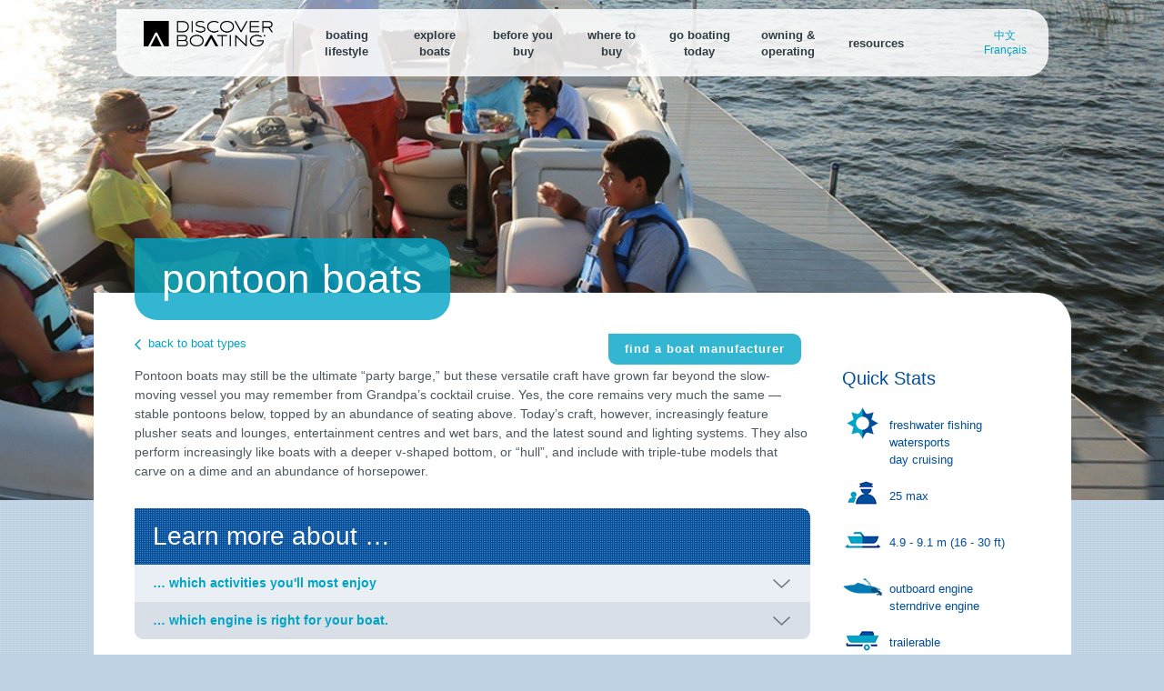

--- FILE ---
content_type: text/html; charset=utf-8
request_url: https://www.discoverboating.ca/buying/boat/pontoon-boats
body_size: 14494
content:


<!DOCTYPE HTML>
<!--[if lte IE 7]>
<html class="ie7"><![endif]-->
<!--[if IE 8]>
<html class="ie8"><![endif]-->
<!--[if IE 9]>
<html class="ie9"><![endif]-->
<!--[if !IE]><!-->
<html><!--<![endif]-->
  <head id="Head1"><title>
	Pontoon Boats | Discover Boating Canada
</title>

<meta http-equiv="Content-Type" content="text/html; charset=utf-8" />
<meta http-equiv="X-UA-Compatible" content="IE=edge" />
<meta name="viewport" content="width=device-width, initial-scale=1, minimum-scale=1"/>

<meta http-equiv="imagetoolbar" content="no" />


    <meta name="google-site-verification" content="a5FC8N0ww780VLQJTV09FvCkskoWQ5CCzUE_EaV8KEs" />


<link rel="icon" href="/favicon.ico" type="image/x-icon" />
<link rel="shortcut icon" href="/favicon.ico" type="image/x-icon" />


    <link rel="alternate" href="https://www.discoverboating.ca/" hreflang="en-ca" />


<script>
// Adds localization class names and data variables to HTML element, required for styling and other modules
;(function (d) {
    var h = d.getElementsByTagName('html')[0],
        loc = 'en-ca';
    h.className += loc;
    h.setAttribute('data-lang', loc);
    window.NMMA_OPTIONS = window.NMMA_OPTIONS || {};
    window.NMMA_OPTIONS.lang = loc;
    window.NMMA_OPTIONS.env = 'production';
    window.NMMA_OPTIONS.isHome = true;
    // /default.aspx
})(document);
</script>


<style>
.clearfix:after,.page-frame:after,.story-container:after,.boat-brands-manufactures:after{display:table;clear:both;content:""}nav,section,header,footer,article,figure,figcaption{display:block}body{background-color:#bed2e3;color:#4d5760;font-family:"Antenna","Arial","sans-serif";font-size:14px;height:100%;line-height:1.5;margin:0;width:100%}html{height:100%;overflow-x:hidden;width:100%}img{border:0;max-width:100%}form{margin:0}label{display:block}label[for]{cursor:pointer}strong{font-weight:700}body.parallax-effect{background-color:#fff;height:auto}a{color:#00a4c6;text-decoration:none}a:hover{color:#004e9c}p{margin:0 0 15px}.mobile-only{display:none}@media screen and (max-width: 600px){.mobile-only{display:block}}.page{background-color:#bed2e3;height:auto !important;height:100%;margin:0 auto -300px;min-height:100%;min-width:100%;overflow-x:hidden}.page.page-discovery{background:none;height:100% !important;overflow-x:initial;-ms-overflow-y:hidden}.page.page-discovery .page-content>.page-container{position:relative;top:25px}.page-frame{margin:0 auto;max-width:1075px;min-width:320px}.page-content{padding-bottom:345px;position:relative;z-index:2}.page-content>.page-frame{background-color:#fff;position:relative}.page-inner{padding:45px}.page-inner.discover-landing{padding:30px}.header-primary{height:312px;position:relative;z-index:auto}@media screen and (max-width: 1024px){.header-primary{height:350px}}.primary-navigation{height:48px;margin:10px 25px 0;padding:13px 70px 13px 30px;position:relative;z-index:4}.logo{display:inline-block;overflow:hidden;width:142px}.logo img{display:block}.subnav-wrapper{display:inline-block;vertical-align:top}.nav-primary{float:left;margin-left:18px;padding-left:10px}@media screen and (max-width: 1024px){.nav-primary{display:none;margin:0;position:absolute;right:10px;top:100%;width:212px}.nav-primary .menu-item{float:none;height:auto;line-height:1.5}.nav-primary .menu-item>a{display:block}}@media screen and (max-width: 600px){.nav-primary{display:block;height:100%;left:-100%;position:fixed;right:60px;top:20px;-moz-transform:translate(-100%, 0);-ms-transform:translate(-100%, 0);-webkit-transform:translate(-100%, 0);transform:translate(-100%, 0);width:auto}}.menu-item{float:left;position:relative}.menu-item>a{font-size:13px;font-weight:700;height:48px;line-height:48px;padding:0 9px}@media screen and (min-width: 1025px){.has-lang-switcher nav>.menu-item{text-align:center;line-height:48px;height:55px}.has-lang-switcher nav>.menu-item:hover{background-position:center 95%}.has-lang-switcher nav>.menu-item:hover .nav-submenu{-moz-transform:translateY(0px);-ms-transform:translateY(0px);-webkit-transform:translateY(0px);transform:translateY(0px)}.has-lang-switcher nav>.menu-item>a{height:auto;line-height:18px;display:inline-block;vertical-align:middle}.has-lang-switcher .wrapper-search{border-left:none;border-right:1px solid #c7d0da;right:90px;padding-right:18px}.has-lang-switcher .lang-switcher{position:absolute;right:0px;text-align:center;width:95px;padding-top:8px;line-height:16px;font-size:12px}.fr-ca.has-lang-switcher .menu-item>a{padding:0 9px}.en-us.has-lang-switcher .menu-item{width:97px}.en-ca.has-lang-switcher .menu-item{width:97px}.header-active .lang-switcher{display:none}.header-active .wrapper-search{padding-right:24px}}.nav-submenu{left:0;min-width:360px;opacity:0;overflow:hidden;position:absolute;top:100%}.wrapper-search{border-left:1px solid #c7d0da;height:48px;line-height:48px;padding:0 24px 0 16px;position:absolute;right:0;top:13px}.wrapper-search .form-field{display:none}.btn-close-search{display:none}.bg-image{left:0;position:absolute;right:0;top:0}@media screen and (max-width: 1440px){.bg-image{background-position:50% 0;background-size:auto;height:550px;top:0}}@media screen and (max-width: 1024px){.bg-image{height:360px}}@media screen and (max-width: 480px){.bg-image{height:270px}}.bg-photo{visibility:hidden;width:100%}.border-hero,.border-hero-tablet,.border-hero-mobile{bottom:0;left:0;position:absolute;right:0;width:100%;z-index:1}@media screen and (max-width: 1024px){.border-hero{display:none}}.border-hero-tablet{display:none}@media screen and (max-width: 1024px){.border-hero-tablet{display:block}}@media screen and (max-width: 600px){.border-hero-tablet{bottom:10px;display:none}}@media screen and (max-width: 480px){.border-hero-tablet{bottom:0}}.border-hero-mobile{display:none}@media screen and (max-width: 600px){.border-hero-mobile{bottom:10px;display:block}}@media screen and (max-width: 480px){.border-hero-mobile{bottom:0}}.page-footer{height:300px;position:relative;z-index:2}.footer-upper{background-color:#165ea4}.footer-lower{background-color:#303b41}.logo-footer{width:16.66667%;float:left;-moz-box-sizing:border-box;box-sizing:border-box;float:left;overflow:hidden}.logo-footer img+img{display:none}.page-title-container{height:645px;margin-bottom:-250px;margin-top:-322px;position:relative}.page-title-container.details-page-title{height:566px;margin-bottom:-240px}.page-title-container .category-title{display:none}.page-title-container .title-content{padding-top:145px;position:relative;text-align:center;padding-left:10px;padding-right:10px;width:50%;margin-left:auto;margin-right:auto;float:none !important;float:left;-moz-box-sizing:border-box;box-sizing:border-box;z-index:2}.page-title-container .details-title-content{padding:125px 45px 0;position:relative;text-align:center;z-index:1}.category-title{left:45px;position:absolute;top:-60px;z-index:0}@media screen and (max-width: 480px){.category-title{max-width:75%}}@media screen and (max-width: 600px){.category-title{max-width:85%}.category-title h1{white-space:normal}}.main-content{-moz-box-sizing:border-box;box-sizing:border-box;width:100%}.sidebar{float:left;width:180px}.sidebar.sidebar-secondary{float:right}.sidebar-navigation a{display:block;margin-bottom:16px}.layout-two-col,.layout-three-col{padding:75px 45px 45px 225px;position:relative}.layout-two-col .sidebar-primary,.layout-three-col .sidebar-primary{margin-left:-181px}@media screen and (max-width: 1024px){.layout-two-col,.layout-three-col{padding:55px 45px 0 225px}}@media screen and (max-width: 600px){.layout-two-col,.layout-three-col{display:table;padding:60px 20px 0;table-layout:fixed;width:100%}}.layout-two-col-alt{padding:75px 225px 45px 45px;position:relative}.layout-one-col-sidebar{-moz-box-sizing:border-box;box-sizing:border-box;float:left;padding:15px 225px 0 0;position:relative;width:100%}.layout-one-col-sidebar .sidebar-secondary{position:absolute;right:0;top:30px;width:180px}@media screen and (max-width: 600px){.layout-one-col-sidebar .sidebar-secondary{display:none}}.layout-three-col .sidebar-secondary{position:absolute;right:45px;top:75px;width:180px}.layout-three-col .main-content{float:left;padding-right:185px}.layout-three-col .main-content .center-content{float:left;width:100%}.layout-three-col .main-content .sidebar-holder{float:right;margin-right:-185px;width:180px}@media screen and (max-width: 1024px){.layout-three-col .sidebar-secondary{clear:both;float:none;position:relative;width:auto}.layout-three-col .main-content{padding:0}}@media screen and (max-width: 600px){.layout-three-col .sidebar-primary{display:table-footer-group;float:none;margin:0;width:auto}.layout-three-col .sidebar-secondary{display:none;margin:0 -45px}}.story-container{margin:-25px -25px 20px}.story-container .col-8{width:66.66667%;float:left;-moz-box-sizing:border-box;box-sizing:border-box}.story-container .col-8 p{margin-right:50%}.story-container .col-4{width:33.33333%;float:left;-moz-box-sizing:border-box;box-sizing:border-box}.story-container .col-4 p{margin-right:50px}.social-panel{position:absolute;right:45px;top:20px}.boat-item-box{float:left;width:20%}.boat-compare{padding:20px 40px;text-align:right}.boat-compare .boat-compare-all-types{height:35px;line-height:35px;margin-right:8px}.boat-compare-nav{text-align:left;float:right;position:relative}.boat-compare-nav-body{display:none;left:0;overflow:hidden;position:absolute;right:0;z-index:1000}.boat-filter-block{background-color:#596267;position:relative}.boat-filter{position:relative}.filter-item.active .filter-body{display:block}.filter-header{background-color:#596267;float:left;margin-bottom:144px;position:relative;width:20%}.filter-header-title{color:#fff;text-align:center;text-transform:lowercase}.filter-body{background-color:#f5f8fb;display:none;height:145px;left:0;position:absolute;right:0;top:134px;z-index:0}.filter-description{display:block;float:left;width:35%}.filter-options{display:block;float:left;width:65%}.filter-options ul{margin:0;padding:0}.filter-options li{list-style:none}.boat-filter-mobile{display:none}@media screen and (max-width: 600px){.boat-filter-mobile{display:block;padding:20px}}.boat-filter-mobile .boat-compare-all-types{margin-top:12px}.filter-mobile-header{display:none}@media screen and (max-width: 600px){.filter-mobile-header{display:block}}.boat-image-gallery{display:block;overflow:hidden;min-height:300px;height:300px;float:left;margin-left:-45px;position:relative;width:80%;z-index:0}.boat-image-gallery .loading-wrapper{background:#fff;z-index:10}.boat-image-gallery img{display:block}@media screen and (max-width: 768px){.boat-image-gallery{margin:0;width:100%}}.boat-quick-stats{float:right}@media screen and (max-width: 768px){.boat-quick-stats{float:left}}.brand-filter-item{display:inline-block;vertical-align:top;width:25%}@media screen and (max-width: 600px){.brand-filter-item{width:50%}}.boat-brands-manufactures{background-color:#eaebec;padding:20px 45px 30px}@media screen and (max-width: 600px){.boat-brands-manufactures{padding:20px}}.boat-brands{box-sizing:border-box;float:left;margin-left:-45px;padding-left:45px;width:80%}@media screen and (max-width: 1024px){.boat-brands{border-bottom:1px solid #ccc;border-right:0;box-sizing:content-box;margin:0 -45px;padding:0 45px;width:100%}}@media screen and (max-width: 600px){.boat-brands{margin:0;padding:0 0 20px}}.boat-dealers{float:left;width:24%}@media screen and (max-width: 1024px){.boat-dealers{padding:20px 0 0;width:100%}}.boat-details-notes{bottom:-32px;left:0;position:absolute;right:0;width:100%}.boat-details-notes p{margin:0}.banner{padding-left:10px;padding-right:10px;width:41.66667%;float:right;-moz-box-sizing:border-box;box-sizing:border-box;margin-right:55px;margin-top:120px}.banner.inline{padding-left:10px;padding-right:10px;width:83.33333%;float:right;-moz-box-sizing:border-box;box-sizing:border-box;margin-top:220px}.banner a.btn-secondary{background-color:#00a6c9}.banner-hero{float:left;margin:150px 0 0 165px}.banner-hero .banner-title .banner-discover{padding:0}.banner h2.banner-stories-title{color:#0fb8db;font-size:80px}.banner h2.banner-stories-title span{color:#fff;font-size:27px;font-weight:400;margin-right:80px}.banner h2.banner-stories-title span.banner-discover{margin-bottom:-5px;margin-right:165px}.banner h2.banner-stories-title span.banner-no-end{margin-right:65px}.two-col-home{overflow:hidden}.two-col-home .col-main{width:66.66667%;float:left;-moz-box-sizing:border-box;box-sizing:border-box;margin-bottom:-100000px;padding-bottom:100000px}.two-col-home .col-secondary{width:33.33333%;float:right;-moz-box-sizing:border-box;box-sizing:border-box;margin-bottom:-100000px;padding-bottom:100000px}.two-col-home .col-full{margin-bottom:-45px;padding:0 45px 45px}@media screen and (max-width: 1024px){.two-col-home .col-main,.two-col-home .col-secondary{float:none;margin-bottom:0;padding-bottom:0;width:auto}}.home-find-way{clear:both;position:relative}.highlight,.banner .banner-title.highlight{color:#00a4c6}.dark,.banner .banner-text.dark p{color:#303b41}
</style>


<script>
    var loadStylesheet = function (link){
        var l = document.createElement('link'); l.rel = 'stylesheet';
        l.href = link;
        var h = document.getElementsByTagName('head')[0]; h.appendChild(l);
    }
    var cb = function () {
        loadStylesheet('//cloud.webtype.com/css/78f2e677-de0d-4fd1-8199-09f17e145fca.css');
        loadStylesheet('/shared-site/static/styles/css/plutoMedium.css');
        loadStylesheet('/shared-site/static/styles/css/styles.css?v=11212017_3');
        loadStylesheet('/shared-site/static/styles/css/custom.css');
        loadStylesheet('/shared-site/static/styles/css/region-en-ca.css');
        loadStylesheet('/shared/styles/dialog.css');
        loadStylesheet('/shared/styles/discoverboating/dialog.css');
    };
    var raf = requestAnimationFrame || mozRequestAnimationFrame ||
        webkitRequestAnimationFrame || msRequestAnimationFrame;
    if (raf) raf(cb);
    else window.addEventListener('load', cb);
</script>



<script type="text/javascript" src="https://ajax.googleapis.com/ajax/libs/jquery/1.7/jquery.min.js"></script><meta property="twitter:account_id" content="19167699" /><script src="/shared-site/scripts/nmma-prototype-updated.js" type="text/javascript" language="javascript"></script><meta content="pontoon,pontoons" name="keywords" /><meta content="Pontoon boats today pull skiers, wakeboarders and tubers. State-of-the-art amenities include posh seating &amp; tables, wet bars, stereos, underwater and mood lighting!" name="description" /><meta http-equiv="X-UA-Compatible" content="requiresActiveX=true" /><script src="/shared/scripts/captcha/captcha.js" type="text/javascript" language="javascript"></script></head>

  <body class="rollover ">

    
        <!-- Google Tag Manager -->
        <noscript><iframe src="//www.googletagmanager.com/ns.html?id=GTM-T799QL" height="0" width="0" style="display:none;visibility:hidden"></iframe></noscript>
        <script>(function (w, d, s, l, i) { w[l] = w[l] || []; w[l].push({ 'gtm.start': new Date().getTime(), event: 'gtm.js' }); var f = d.getElementsByTagName(s)[0], j = d.createElement(s), dl = l != 'dataLayer' ? '&l=' + l : ''; j.async = true; j.src = '//www.googletagmanager.com/gtm.js?id=' + i + dl; f.parentNode.insertBefore(j, f); })(window, document, 'script', 'dataLayer', 'GTM-T799QL');</script>
        <!-- End Google Tag Manager -->
    


    <div id="sitebar">
      
      
    </div>
    
      
    <div class="page">
        <div class='bg-image bg-boating-articles' alt='DiscoverBoating'><img class='bg-photo' src='/shared-site/static/images/header-image.jpg' alt='DiscoverBoating'></div>


<header class="header-primary en-ca has-lang-switcher">
    <div class="page-frame">
        <div class="primary-navigation clearfix">
            <a class="logo" href="/">
                
                <img src="/shared-site/static/images/logo2@2x.png" alt="Discover boating"/>
                
            </a>

            <div class="subnav-wrapper">
                <a class="btn-menu-toggle js-menu-toggle" href="">
                    <span class="navicon"></span>
                </a>
                <nav class="nav-primary clearfix">
                    <div class='menu-item '><a href='/boating-lifestyle.aspx' class='expandable '>boating<br/>lifestyle</a><div class='nav-submenu nav-boating-lifestyle'><div class='submenu-primary clearfix'><a href='/life-on-the-water'>Life on the Water</a><a href='/life-on-the-water/performance'>High Speed Holiday</a><a href='/life-on-the-water/get-away'>Get Away From It All</a><a href='/life-on-the-water/celebrate'>Keys To The Good Life</a><a href='/life-on-the-water/friends-and-family'>Refresh Your Relationships</a><a href='/life-on-the-water/family-tradition'>A Family Tradition</a><a href='/life-on-the-water/weekend-fun'>Weekends On The Water</a><a href='/storiesofdiscovery'>Stories of Discovery</a></div></div></div><div class='menu-item '><a href='/buying/boatselector.aspx' class='expandable '>explore<br/>boats</a><div class='nav-submenu nav-before-buy'><div class='submenu-primary clearfix'><a href='/buying/boatselector.aspx'>Boat Selector</a><a href='/buying/boatbrands.aspx'>Boat Types</a><a href='/explore-boat-faqs'>FAQs</a></div><div class='submenu-secondary'><ul class='list-sub-actions'><li class='sub-calculator'><h3><a class='btn-submenu-action' href='/buying/financing/loancalculator.aspx'>Boat Loan Calculator</a></h3><p>Figure out your boat budget or monthly payments</p></li></ul></div></div></div><div class='menu-item '><a href='/affordable-boating.aspx' class='expandable '>before you<br/>buy</a><div class='nav-submenu nav-before-buy'><div class='submenu-primary clearfix'><a href='/affordable-boating.aspx'>Costs of Boat Ownership</a><a href='/boat-shopping-guide'>Shopping Guide</a><a href='/buying/financing/default.aspx'>Financing Your Boat</a><a href='/buying/neworused.aspx'>New or Pre-Owned</a><a href='/trade-in-or-sell-your-boat'>Trade-In or Sell Your Boat</a><a href='/buying/certified/default.aspx'>Certified Boats</a><a href='/buying/engine.aspx'>Engines</a><a href='/buying/insurance.aspx'>Insuring Your Boat</a></div><div class='submenu-secondary'><ul class='list-sub-actions'><li class='sub-calculator'><h3><a class='btn-submenu-action' href='/buying/financing/loancalculator.aspx'>Boat Loan Calculator</a></h3><p>Figure out your boat budget or monthly payments</p></li></ul></div></div></div><div class='menu-item '><a href='/buying/boatbrands.aspx' class='expandable '>where to<br/>buy</a><div class='nav-submenu nav-where-to-buy'><div class='submenu-primary clearfix'><a href='/buying/boatbrands.aspx'>Boat Brands & Manufacturers</a><a href='/boating/events.aspx'>Boat Show Finder</a><a href='/buying/certified/default.aspx'>Certified Boats</a><a href='/buying/certified/dealers/default.aspx'></a><a href='/buying/dealers/default.aspx'>Dealers</a></div><div class='submenu-secondary'><ul class='list-sub-actions'><li class='sub-certified-dealers'><h3><a class='btn-submenu-action' href='/buying/dealers.aspx'>Find a nearby Dealer</a></h3><p>Use our search tool to find a dealer near you</p></li></ul></div></div></div><div class='menu-item '><a href='/get-on-the-water.aspx' class='expandable '>go boating today</a><div class='nav-submenu nav-get-on-water'><div class='submenu-primary clearfix'><a href='/boating/rentaboat.aspx'>Rent, Charter and More</a><a href='/welcome-to-the-water'>Welcome to the Water</a><a href='/boating/freshwaterfishing.aspx'>Freshwater Fishing</a><a href='/boating/saltwaterfishing.aspx'>Saltwater Fishing</a><a href='/boating/watersports.aspx'>Watersports</a><a href='/boating/sailing.aspx'>Sailing</a><a href='/beginner/courses.aspx'>Education and Training</a><a href='/kids.aspx'>Youth Programs</a></div><div class='submenu-secondary'><ul class='list-sub-actions'><li class='sub-marina-finder'><h3><a class='btn-submenu-action' href='/boating/marinas.aspx'>Marina Finder</a></h3><p>Find all the water access points in your area</p></li><li class='sub-destinations'> <h3><a class='btn-submenu-action' href='/boating/destinations.aspx'>Boating Destinations</a></h3><p>Explore breath-taking boating destinations or submit your own</p></li><li class='sub-safety-app'> <h3><a class='btn-submenu-action' href='/safe-boating-app.aspx'>Boat Safely from Port to Port</a></h3><p>Download the Discover Boating Safety app</p></li></ul></div></div></div><div class='menu-item '><a href='/owning/towing.aspx' class='expandable '>owning &amp;<br/>operating</a><div class='nav-submenu nav-owning-operating'><div class='submenu-primary clearfix'><a href='/owning/towing.aspx'>Towing and Trailering</a><a href='/owning/storing.aspx'>Storing Your Boat</a><a href='/owning/maintenance/default.aspx'>Boat Maintenance</a><a href='/beginner/safety.aspx'>Boating Safety</a><a href='/owning/accessories.aspx'>Accessories</a><a href='/resources/glossary.aspx'>Boating Glossary of Terms</a></div><div class='submenu-secondary'><ul class='list-sub-actions'><li class='sub-marina-finder'><h3><a class='btn-submenu-action' href='/boating/marinas.aspx'>Marina Finder</a></h3><p>Find all the water access points in your area</p></li></ul></div></div></div><div class='menu-item '><a href='/boating-lifestyle.aspx' class='expandable '>resources</a><div class='nav-submenu nav-owning-operating'><div class='submenu-primary clearfix'><a href='/boating-lifestyle.aspx'>Boating Articles</a><a href='/resources/greenboating.aspx'>Green Boating</a><a href='/appsandtools.aspx'>Apps & Tools</a><a href='/bignameboaters/default.aspx'></a><a href='/boating-lifestyle/video-vault.aspx'>Video Vault</a></div><div class='submenu-secondary'><ul class='list-sub-actions'><li class='sub-destinations'> <h3><a class='btn-submenu-action' href='/boating/destinations.aspx'>Boating Destinations</a></h3><p>Explore breath-taking boating destinations or submit your own</p></li></ul></div></div></div>
					<!--
                    <form method="GET" action="/search.aspx" class="wrapper-search">
                        <div class="form-field">
                            <input class="text-field" type="text" name="q" id="search-query" placeholder="Search" />
                        </div>
                        <button class="btn-search js-search" type="submit">Search</button>
                        <a href="" class="btn-close-search js-close-search">Close search</a>
                    </form>
                    -->
                    
                    <div class="lang-switcher">
                        
                            <a href="/marketing/beginnersguide-cn.aspx" class="lang-cn">中文</a><br />
                            
                                <a href="https://fr.discoverboating.ca" class="lang-en-ca">Français</a>
                            
                    </div>
                </nav>
            </div>
        </div>
    </div>
</header>
        
        <div class="page-content ">
            

<script>
    ;(function () {
        window.NMMA_LANG = window.NMMA_LANG || {};
        window.NMMA_LANG.boat_selector_signup_form =  { "text": "", "arguments": { "boat_selector_signup_title": "Sign up here and get in touch with a boat dealer in your area." }, "errors": [], "errorMessage": "", "message": "", "status": 0 };
    })();
</script>





<div class="page-frame boat-details boat-details-new">
    <div class="page-inner clearfix">
        <div class="main-content clearfix">
            <div class="center-content">
                <div class="social-panel">
                        <div class="boat-details-like">
                            <div class="fb-like" data-send="false" data-layout="button_count" data-width="60" data-show-faces="false" data-font="arial"></div>
                        </div>
                        <div class="boat-details-gplus">
                            <g:plusone size="medium"></g:plusone>
                        </div>
                </div>
                <div class="category-title ">
                    <h1>pontoon boats</h1>
                </div>
                <div class="boat-desc-actions">
                    <div class="boat-actions">
                        <a class="icn-back-to" href="/buying/boatselector.aspx">back to boat types</a>
                        
                        
                        <a href="#boat-brands-manufactures" class="btn-secondary mfr-link">find a boat manufacturer</a>
                        
                    </div>
                    <div class="boat-description">
                        <div class="boat-description-inner">

                            <div class="boat-description-intro">
                                
                                <p>Pontoon boats may still be the ultimate “party barge,” but these versatile craft have grown far beyond the slow-moving vessel you may remember from Grandpa’s cocktail cruise. Yes, the core remains very much the same — stable pontoons below, topped by an abundance of seating above. Today’s craft, however, increasingly feature plusher seats and lounges, entertainment centres and wet bars, and the latest sound and lighting systems. They also perform increasingly like boats with a deeper v-shaped bottom, or “hull”, and include with triple-tube models that carve on a dime and an abundance of horsepower.</p>
                            </div>

                            <!-- == /BOAT ACCORDION == -->
                                <div class="accordion boat-accordion">
                                    <h2 class="accordion-header">Learn more about … 
</h2>
                                        <div class="js-accordion-item accordion-item odd">
                                            <a class="accordion-item-title">… which activities you&#39;ll most enjoy
</a>
                                            <div class="accordion-item-body">Pontoon boats are still one of the best options for that cocktail cruise of old, and with innovative seating choices and mood-setting music and lighting, they’re arguably better at it than ever before. Pontoons also make the perfect fishing platform, and many models feature fishing-friendly amenities. Today’s models, however, increasingly rival their fiberglass counterparts for versatility. Lifting strakes and foils, structural features of the boat’s hull bottom, dramatically improve handling; triple pontoon models often drop the centre tube lower to mimic the lean-in handling of a V-hull. The end result is exceptional handling and agility.
<p></p>
Larger diameter pontoons, or triple tube models, also are capable of handling far more horsepower, meaning a pontoon is also a viable alternative for skiing, tubing, wakeboarding…or just punching the throttle to feel the rush of wind and speed. </div>
                                        </div>
                                        <div class="js-accordion-item accordion-item even">
                                            <a class="accordion-item-title">… which engine is right for your boat.</a>
                                            <div class="accordion-item-body">Outboard power remains the most popular option for a pontoon. Even a small horsepower engine will propel a pontoon at a stately pace. Higher horsepower models, single or in pairs, can push a pontoon along at thrilling speeds and easily tow a rider on their favourite water toy.</div>
                                        </div>
                                </div> <!-- /.boat-details-accordion -->

                            <!-- == /BOAT ACCORDION == -->



                        </div> <!-- /.intro -->



                        <div class="boat-image-gallery">
                            <div class="loading-wrapper"><div class="loading"></div></div>
                            <div class="js-boat-gallery-slider boat-image-gallery-inner">
                                    <div class="boat-image-gallery-item">
                                        <div class="boat-image-gallery-img">
                                            <a class="video-thumbnail js-video-modal boat-image-gallery-video" href="#" data-videoid="kV77r5l25Ik">
                                                <img src="https://discoverboating.s3.amazonaws.com/boat-selector/boat-details/29/pontoon-boats-image-05.jpg" alt="Pontoon Boat">
                                            </a>
                                        </div>
                                        <div class="boat-image-gallery-caption">
                                            <p>Pontoon boats are ideal for taking family and friends out for a cruise or some casual fishing.</p>
                                        </div>
                                    </div>

                                    <div class="boat-image-gallery-item">
                                        <div class="boat-image-gallery-img">
                                            <img src="https://discoverboating.s3.amazonaws.com/boat-selector/boat-details/29/pontoon-boats-image-04.jpg" alt="Pontoon Boat" />
                                        </div>
                                        <div class="boat-image-gallery-caption">
                                            <p>Pontoon boats are ideal for taking family and friends out for a cruise or some casual fishing.</p>
                                        </div>
                                    </div>
                                    <div class="boat-image-gallery-item">
                                        <div class="boat-image-gallery-img">
                                            <img src="https://discoverboating.s3.amazonaws.com/boat-selector/boat-details/29/pontoon-boats-image-03.jpg" alt="Pontoon Boat" />
                                        </div>
                                        <div class="boat-image-gallery-caption">
                                            <p>Pontoon boats are ideal for taking family and friends out for a cruise or some casual fishing.</p>
                                        </div>
                                    </div>
                                    <div class="boat-image-gallery-item">
                                        <div class="boat-image-gallery-img">
                                            <img src="https://discoverboating.s3.amazonaws.com/boat-selector/boat-details/29/pontoon-boats-image-02.jpg" alt="Pontoon Boat" />
                                        </div>
                                        <div class="boat-image-gallery-caption">
                                            <p>Pontoon boats are ideal for taking family and friends out for a cruise or some casual fishing.</p>
                                        </div>
                                    </div>
                                    <div class="boat-image-gallery-item">
                                        <div class="boat-image-gallery-img">
                                            <img src="https://discoverboating.s3.amazonaws.com/boat-selector/boat-details/29/pontoon-boats-image-01.jpg" alt="Pontoon Boat" />
                                        </div>
                                        <div class="boat-image-gallery-caption">
                                            <p>Pontoon boats are ideal for taking family and friends out for a cruise or some casual fishing.</p>
                                        </div>
                                    </div>
                            </div>

                            <div class="boat-image-gallery-pager">
                                <div class="js-boat-gallery-pager boat-image-gallery-pager-inner">


                                        <div class="boat-image-gallery-pager-item">
                                            <a href="#" data-gallery-image-index="0" class="boat-image-gallery-pager-video">
                                                <img src="https://discoverboating.s3.amazonaws.com/boat-selector/boat-details/29/thumbs/pontoon-boats-image-05.jpg" alt="Pontoon Boat" />
                                            </a>
                                        </div>

                                        <div class="boat-image-gallery-pager-item">
                                            <a href="#" data-gallery-image-index="1">
                                                <img src="https://discoverboating.s3.amazonaws.com/boat-selector/boat-details/29/thumbs/pontoon-boats-image-04.jpg" alt="Pontoon Boat" />
                                            </a>
                                        </div>
                                        <div class="boat-image-gallery-pager-item">
                                            <a href="#" data-gallery-image-index="2">
                                                <img src="https://discoverboating.s3.amazonaws.com/boat-selector/boat-details/29/thumbs/pontoon-boats-image-03.jpg" alt="Pontoon Boat" />
                                            </a>
                                        </div>
                                        <div class="boat-image-gallery-pager-item">
                                            <a href="#" data-gallery-image-index="3">
                                                <img src="https://discoverboating.s3.amazonaws.com/boat-selector/boat-details/29/thumbs/pontoon-boats-image-02.jpg" alt="Pontoon Boat" />
                                            </a>
                                        </div>
                                        <div class="boat-image-gallery-pager-item">
                                            <a href="#" data-gallery-image-index="4">
                                                <img src="https://discoverboating.s3.amazonaws.com/boat-selector/boat-details/29/thumbs/pontoon-boats-image-01.jpg" alt="Pontoon Boat" />
                                            </a>
                                        </div>
                                </div>
                            </div>
                        </div>
                        <!-- /gallery -->


                    </div> <!-- /.inner -->

                    <div class="boat-quick-stats">
                        <h3>Quick Stats</h3>
                        <div class="boat-quick-stats-row clearfix">
                            <div class="boat-quick-stats-image">
                                <span class="icn-stats-activity icn-stats"></span>
                            </div>
                            <div class="boat-quick-stats-values">
                                <ul>
                                        <li>freshwater fishing</li>
                                        <li>watersports</li>
                                        <li>day cruising</li>
                                </ul>
                            </div>
                        </div>
                        <div class="boat-quick-stats-row clearfix">
                            <div class="boat-quick-stats-image">
                                <span class="icn-stats-passengers icn-stats"></span>
                            </div>
                            <div class="boat-quick-stats-values">
                                <ul>
                                    <li>25 max</li>
                                </ul>
                            </div>
                        </div>
                        <div class="boat-quick-stats-row clearfix">
                            <div class="boat-quick-stats-image">
                                <span class="icn-stats-boat-length icn-stats"></span>
                            </div>
                            <div class="boat-quick-stats-values">
                                <ul>
                                    <li>4.9 - 9.1 m (16 - 30 ft)</li>
                                </ul>
                            </div>
                        </div>

                        <div class="boat-quick-stats-row clearfix">
                            <div class="boat-quick-stats-image">
                                <span class="icn-stats-propulsion icn-stats"></span>
                            </div>
                            <div class="boat-quick-stats-values">
                                <ul>
                                        <li>outboard engine</li>
                                        <li>sterndrive engine</li>
                                </ul>
                            </div>
                        </div>
                        <div class="boat-quick-stats-row clearfix">
                            <div class="boat-quick-stats-image">
                                <span class="icn-stats-trailerable icn-stats"></span>
                            </div>
                            <div class="boat-quick-stats-values">
                                <ul>
                                    <li>trailerable</li>
                                </ul>
                            </div>
                        </div>
                    </div>




                </div>


            </div>
        </div>
    </div>

    

<div class="boat-brands-manufactures" id="boat-brands-manufactures">
    <div class="js-brand-filter boat-brands clearfix">
        <div class="js-brand-filter-inner">
            <h3>Boat Brands &amp; Manufacturers</h3>

            <div class="js-brand-filter-letters brand-filter-letters">
                    <a data-filter-letter="A" href="#">A</a>
                    <a data-filter-letter="B" href="#">B</a>
                    <a data-filter-letter="C" href="#">C</a>
                    <a data-filter-letter="D" href="#">D</a>
                    <a data-filter-letter="E" href="#">E</a>
                    <a data-filter-letter="F" href="#">F</a>
                    <a data-filter-letter="G" href="#">G</a>
                    <a data-filter-letter="H" href="#">H</a>
                    <a data-filter-letter="I" href="#">I</a>
                    <a data-filter-letter="J" href="#">J</a>
                    <a data-filter-letter="K" href="#">K</a>
                    <a data-filter-letter="L" href="#">L</a>
                    <a data-filter-letter="M" href="#">M</a>
                    <a data-filter-letter="N" href="#">N</a>
                    <a data-filter-letter="O" href="#">O</a>
                    <a data-filter-letter="P" href="#">P</a>
                    <a data-filter-letter="Q" href="#">Q</a>
                    <a data-filter-letter="R" href="#">R</a>
                    <a data-filter-letter="S" href="#">S</a>
                    <a data-filter-letter="T" href="#">T</a>
                    <a data-filter-letter="U" href="#">U</a>
                    <a data-filter-letter="V" href="#">V</a>
                    <a data-filter-letter="W" href="#">W</a>
                    <a data-filter-letter="X" href="#">X</a>
                    <a data-filter-letter="Y" href="#">Y</a>
                    <a data-filter-letter="Z" href="#">Z</a>

                <a data-filter-letter="all" href="#" class="filter-all">ALL</a>
            </div>
                <div class="js-brand-filter-items brand-filter-items clearfix">

                                <div class="brand-filter-item">
                                    <a target="_blank" href="http://www.discoverboating.ca/shared-site/pages/manufacturers-tracking.aspx?manufacturerName=Avalon Luxury Pontoons&amp;manufacturerUrl=https://www.avalonpontoons.com?utm_source=Discover+Boating&amp;urlFrom=http://www.discoverboating.ca/buying/boat/pontoon-boats">Avalon Luxury Pontoons</a>
                                </div>
                                <div class="brand-filter-item">
                                    <a target="_blank" href="http://www.discoverboating.ca/shared-site/pages/manufacturers-tracking.aspx?manufacturerName=Barletta&amp;manufacturerUrl=https://www.barlettapontoonboats.com?utm_source=Discover+Boating&amp;urlFrom=http://www.discoverboating.ca/buying/boat/pontoon-boats">Barletta</a>
                                </div>
                                <div class="brand-filter-item">
                                    <a target="_blank" href="http://www.discoverboating.ca/shared-site/pages/manufacturers-tracking.aspx?manufacturerName=Bennington&amp;manufacturerUrl=https://www.benningtonmarine.com/en-us/boating-basics/&amp;urlFrom=http://www.discoverboating.ca/buying/boat/pontoon-boats">Bennington</a>
                                </div>
                                <div class="brand-filter-item">
                                    <a target="_blank" href="http://www.discoverboating.ca/shared-site/pages/manufacturers-tracking.aspx?manufacturerName=Bennington&amp;manufacturerUrl=https://www.benningtonmarine.com/en-us/boating-basics&amp;urlFrom=http://www.discoverboating.ca/buying/boat/pontoon-boats">Bennington</a>
                                </div>
                                <div class="brand-filter-item">
                                    <a target="_blank" href="http://www.discoverboating.ca/shared-site/pages/manufacturers-tracking.aspx?manufacturerName=Crest Pontoons&amp;manufacturerUrl=https://www.crestpontoonboats.com&amp;urlFrom=http://www.discoverboating.ca/buying/boat/pontoon-boats">Crest Pontoons</a>
                                </div>
                                <div class="brand-filter-item">
                                    <a target="_blank" href="http://www.discoverboating.ca/shared-site/pages/manufacturers-tracking.aspx?manufacturerName=Cypress Cay&amp;manufacturerUrl=https://www.cypresscaypontoons.com/&amp;urlFrom=http://www.discoverboating.ca/buying/boat/pontoon-boats">Cypress Cay</a>
                                </div>
                                <div class="brand-filter-item">
                                    <a target="_blank" href="http://www.discoverboating.ca/shared-site/pages/manufacturers-tracking.aspx?manufacturerName=G3 Boats (Canada)&amp;manufacturerUrl=http://g3boats.com/&amp;urlFrom=http://www.discoverboating.ca/buying/boat/pontoon-boats">G3 Boats (Canada)</a>
                                </div>
                                <div class="brand-filter-item">
                                    <a target="_blank" href="http://www.discoverboating.ca/shared-site/pages/manufacturers-tracking.aspx?manufacturerName=Godfrey Pontoons&amp;manufacturerUrl=https://www.godfreypontoonboats.com/en-us/boating-basics&amp;urlFrom=http://www.discoverboating.ca/buying/boat/pontoon-boats">Godfrey Pontoons</a>
                                </div>
                                <div class="brand-filter-item">
                                    <a target="_blank" href="http://www.discoverboating.ca/shared-site/pages/manufacturers-tracking.aspx?manufacturerName=Harris&amp;manufacturerUrl=http://www.harrisboats.com&amp;urlFrom=http://www.discoverboating.ca/buying/boat/pontoon-boats">Harris</a>
                                </div>
                                <div class="brand-filter-item">
                                    <a target="_blank" href="http://www.discoverboating.ca/shared-site/pages/manufacturers-tracking.aspx?manufacturerName=Ingenity&amp;manufacturerUrl=http://www.ingenityelectric.com&amp;urlFrom=http://www.discoverboating.ca/buying/boat/pontoon-boats">Ingenity</a>
                                </div>
                                <div class="brand-filter-item">
                                    <a target="_blank" href="http://www.discoverboating.ca/shared-site/pages/manufacturers-tracking.aspx?manufacturerName=Legend Boats&amp;manufacturerUrl=https://www.legendboats.com&amp;urlFrom=http://www.discoverboating.ca/buying/boat/pontoon-boats">Legend Boats</a>
                                </div>
                                <div class="brand-filter-item">
                                    <a target="_blank" href="http://www.discoverboating.ca/shared-site/pages/manufacturers-tracking.aspx?manufacturerName=Legend Boats&amp;manufacturerUrl=http://www.legendboats.com&amp;urlFrom=http://www.discoverboating.ca/buying/boat/pontoon-boats">Legend Boats</a>
                                </div>
                                <div class="brand-filter-item">
                                    <a target="_blank" href="http://www.discoverboating.ca/shared-site/pages/manufacturers-tracking.aspx?manufacturerName=Lowe Boats&amp;manufacturerUrl=http://www.loweboats.com&amp;urlFrom=http://www.discoverboating.ca/buying/boat/pontoon-boats">Lowe Boats</a>
                                </div>
                                <div class="brand-filter-item">
                                    <a target="_blank" href="http://www.discoverboating.ca/shared-site/pages/manufacturers-tracking.aspx?manufacturerName=Lund Boat (Canada)&amp;manufacturerUrl=http://lundboats.com&amp;urlFrom=http://www.discoverboating.ca/buying/boat/pontoon-boats">Lund Boat (Canada)</a>
                                </div>
                                <div class="brand-filter-item">
                                    <a target="_blank" href="http://www.discoverboating.ca/shared-site/pages/manufacturers-tracking.aspx?manufacturerName=Manitou Pontoon Boats&amp;manufacturerUrl=https://www.manitoupontoonboats.com?utm_source=Discover+Boating&amp;urlFrom=http://www.discoverboating.ca/buying/boat/pontoon-boats">Manitou Pontoon Boats</a>
                                </div>
                                <div class="brand-filter-item">
                                    <a target="_blank" href="http://www.discoverboating.ca/shared-site/pages/manufacturers-tracking.aspx?manufacturerName=Montego Bay&amp;manufacturerUrl=http://www.montegobaypontoons.com&amp;urlFrom=http://www.discoverboating.ca/buying/boat/pontoon-boats">Montego Bay</a>
                                </div>
                                <div class="brand-filter-item">
                                    <a target="_blank" href="http://www.discoverboating.ca/shared-site/pages/manufacturers-tracking.aspx?manufacturerName=Premier Pontoons&amp;manufacturerUrl=http://www.pontoons.com?utm_source=Discover+Boating&amp;urlFrom=http://www.discoverboating.ca/buying/boat/pontoon-boats">Premier Pontoons</a>
                                </div>
                                <div class="brand-filter-item">
                                    <a target="_blank" href="http://www.discoverboating.ca/shared-site/pages/manufacturers-tracking.aspx?manufacturerName=Princecraft&amp;manufacturerUrl=https://www.princecraft.com&amp;urlFrom=http://www.discoverboating.ca/buying/boat/pontoon-boats">Princecraft</a>
                                </div>
                                <div class="brand-filter-item">
                                    <a target="_blank" href="http://www.discoverboating.ca/shared-site/pages/manufacturers-tracking.aspx?manufacturerName=Regency Pontoons&amp;manufacturerUrl=https://www.regencyboats.com&amp;urlFrom=http://www.discoverboating.ca/buying/boat/pontoon-boats">Regency Pontoons</a>
                                </div>
                                <div class="brand-filter-item">
                                    <a target="_blank" href="http://www.discoverboating.ca/shared-site/pages/manufacturers-tracking.aspx?manufacturerName=Sea-Doo Switch&amp;manufacturerUrl=https://sea-doo.brp.com/us/en/pontoons.html&amp;urlFrom=http://www.discoverboating.ca/buying/boat/pontoon-boats">Sea-Doo Switch</a>
                                </div>
                                <div class="brand-filter-item">
                                    <a target="_blank" href="http://www.discoverboating.ca/shared-site/pages/manufacturers-tracking.aspx?manufacturerName=Starcraft&amp;manufacturerUrl=http://www.starcraftmarine.com/?utm_source=Discover+Boating&amp;urlFrom=http://www.discoverboating.ca/buying/boat/pontoon-boats">Starcraft</a>
                                </div>
                                <div class="brand-filter-item">
                                    <a target="_blank" href="http://www.discoverboating.ca/shared-site/pages/manufacturers-tracking.aspx?manufacturerName=Sun Tracker&amp;manufacturerUrl=https://www.suntrackerboats.com&amp;urlFrom=http://www.discoverboating.ca/buying/boat/pontoon-boats">Sun Tracker</a>
                                </div>
                                <div class="brand-filter-item">
                                    <a target="_blank" href="http://www.discoverboating.ca/shared-site/pages/manufacturers-tracking.aspx?manufacturerName=Sunchaser&amp;manufacturerUrl=http://www.sunchaserboats.com?utm_source=Discover+Boating&amp;urlFrom=http://www.discoverboating.ca/buying/boat/pontoon-boats">Sunchaser</a>
                                </div>
                                <div class="brand-filter-item">
                                    <a target="_blank" href="http://www.discoverboating.ca/shared-site/pages/manufacturers-tracking.aspx?manufacturerName=Sylvan&amp;manufacturerUrl=http://www.sylvanmarine.com?utm_source=Discover+Boating&amp;urlFrom=http://www.discoverboating.ca/buying/boat/pontoon-boats">Sylvan</a>
                                </div>
                                <div class="brand-filter-item">
                                    <a target="_blank" href="http://www.discoverboating.ca/shared-site/pages/manufacturers-tracking.aspx?manufacturerName=Tahoe Pontoons (tm)&amp;manufacturerUrl=https://www.tahoepontoons.com?utm_source=Discover+Boating&amp;urlFrom=http://www.discoverboating.ca/buying/boat/pontoon-boats">Tahoe Pontoons (tm)</a>
                                </div>
                </div>

        </div>
    </div>

    <div class="boat-dealers">
        <h3>Dealers and Manufacturers</h3>
        <p>Sign up to receive information from dealers and manufacturers on various boat types and models.</p>
        <a class="js-dealers-open-modal btn-secondary multi-line" data-href="#boat-dealers-contact-container">Contact Dealers and Manufacturers</a>
    </div>
</div>


    <div class="boat-details-notes clearfix">
        <p>* Price Range varies depending on size, make and model of the boat.</p>
        <div class="sidebar-navigation mobile-only">
            <a href="/buying/boatselector.aspx">Boat Selector Tool</a>
        </div>
    </div>
</div>

           
<script type="text/template" id="boat-dealers-contact-container">
    <div id="boat-dealers-contact" class="js-boat-dealer-contact">
<form action="/en-ca/data/manufacturers-form" class="clearfix js-dealers-contact" data-control="db460efb-3c05-4d91-b210-911350624140" data-form="dealers-contact" data-targeterror="dealers-form-error" id="dealers-contact" method="post"><input data-val="true" data-val-number="The field CategoryId must be a number." id="CategoryId" name="CategoryId" type="hidden" value="29" />            <div class="col-left">
                <div class="form-field label-inside">
                    <label for="FirstName">First Name</label>
                    <input class="js-field-label text-field" data-val="true" data-val-required="First name is required" id="FirstName" name="FirstName" type="text" value="" />
                    <span class="field-validation-valid" data-valmsg-for="FirstName" data-valmsg-replace="true"></span>
                </div>
                <div class="form-field label-inside">
                    <label for="LastName">Last Name</label>
                    <input class="js-field-label text-field" data-val="true" data-val-required="Last name is required" id="LastName" name="LastName" type="text" value="" />
                    <span class="field-validation-valid" data-valmsg-for="LastName" data-valmsg-replace="true"></span>
                </div>
                <div class="form-field label-inside">
                    <label for="Address1">Address Line 1</label>
                    <input class="js-field-label text-field" data-val="true" data-val-required="Address is required" id="Address1" name="Address1" type="text" value="" />
                    <span class="field-validation-valid" data-valmsg-for="Address1" data-valmsg-replace="true"></span>
                </div>
                <div class="form-field label-inside">
                    <label for="Address2">Address Line 2</label>
                    <input class="js-field-label text-field" id="Address2" name="Address2" type="text" value="" />
                </div>
                
                <div class="form-field label-inside label-up">
                    <label for="CountryId">Country</label>
                    <select class="select-main js-field-label" data-val="true" data-val-number="The field Country must be a number." data-val-required="Country is required" id="CountryId" name="CountryId"><option selected="selected" value="38">Canada</option>
<option value="223">United States</option>
</select>
                    <span class="field-validation-valid" data-valmsg-for="CountryId" data-valmsg-replace="true"></span>
                </div>
                <div class="form-field label-inside">
                    <label for="City">City</label>
                    <input class="js-field-label text-field" data-val="true" data-val-required="City is required" id="City" name="City" type="text" value="" />
                    <span class="field-validation-valid" data-valmsg-for="City" data-valmsg-replace="true"></span>
                </div>
                <div class="form-field-inline-group">
                    <div class="form-field field-state">
                        <label for="StateId">Province</label>
                        <select class="select-main js-field-label country-us" data-val="true" data-val-number="The field Province must be a number." data-val-required="State is required" id="StateId" name="StateId"><option value="">Province</option>
<option value="52">AB</option>
<option value="53">BC</option>
<option value="54">MB</option>
<option value="55">NB</option>
<option value="56">NL</option>
<option value="57">NT</option>
<option value="58">NS</option>
<option value="59">NU</option>
<option value="60">ON</option>
<option value="61">PE</option>
<option value="62">QC</option>
<option value="63">SK</option>
<option value="64">YT</option>
</select>
                        <span class="field-validation-valid" data-valmsg-for="StateId" data-valmsg-replace="true"></span>
                        <div style="display:none;">
                            <select id="countryus" name="countryus"><option value="">State</option>
<option value="1">AL</option>
<option value="47">AK</option>
<option value="2">AZ</option>
<option value="3">AR</option>
<option value="4">CA</option>
<option value="5">CO</option>
<option value="6">CT</option>
<option value="49">DE</option>
<option value="44">DC</option>
<option value="7">FL</option>
<option value="8">GA</option>
<option value="65">GU</option>
<option value="9">HI</option>
<option value="10">ID</option>
<option value="11">IL</option>
<option value="12">IN</option>
<option value="13">IA</option>
<option value="14">KS</option>
<option value="15">KY</option>
<option value="16">LA</option>
<option value="17">ME</option>
<option value="18">MD</option>
<option value="19">MA</option>
<option value="20">MI</option>
<option value="21">MN</option>
<option value="22">MS</option>
<option value="23">MO</option>
<option value="50">MT</option>
<option value="24">NE</option>
<option value="25">NV</option>
<option value="26">NH</option>
<option value="27">NJ</option>
<option value="51">NM</option>
<option value="28">NY</option>
<option value="29">NC</option>
<option value="30">ND</option>
<option value="31">OH</option>
<option value="32">OK</option>
<option value="33">OR</option>
<option value="34">PA</option>
<option value="35">RI</option>
<option value="36">SC</option>
<option value="37">SD</option>
<option value="38">TN</option>
<option value="39">TX</option>
<option value="40">UT</option>
<option value="41">VT</option>
<option value="42">VA</option>
<option value="43">WA</option>
<option value="45">WV</option>
<option value="46">WI</option>
<option value="48">WY</option>
</select>
                            <select id="countryca" name="countryca"><option value="">Province</option>
<option value="52">AB</option>
<option value="53">BC</option>
<option value="54">MB</option>
<option value="55">NB</option>
<option value="56">NL</option>
<option value="57">NT</option>
<option value="58">NS</option>
<option value="59">NU</option>
<option value="60">ON</option>
<option value="61">PE</option>
<option value="62">QC</option>
<option value="63">SK</option>
<option value="64">YT</option>
</select>
                        </div>

                    </div>
                    <div class="form-field label-inside">
                        <label for="ZipCode">Postal Code</label>
                        <input class="js-field-label text-field" data-val="true" data-val-required="Zip code is required" id="ZipCode" name="ZipCode" type="text" value="" />
                        <span class="field-validation-valid" data-valmsg-for="ZipCode" data-valmsg-replace="true"></span>
                    </div>
                </div>
                <div class="form-field label-inside">
                    <label for="PhoneNumber">Phone Number</label>
                    <input class="js-field-label text-field" id="PhoneNumber" name="PhoneNumber" type="text" value="" />
                </div>
                
            </div>
            <div class="col-right">
                <div class="form-field label-inside">
                    <label for="Email">Email</label>
                    <input class="js-field-label text-field" data-val="true" data-val-customemail="Please enter correct email" data-val-required="Valid email address is required" id="Email" name="Email" type="text" value="" />
                    <span class="field-validation-valid" data-valmsg-for="Email" data-valmsg-replace="true"></span>
                </div>
                <p>Do you own a boat?</p>
                <div class="form-field-inline-group">
                    <div class="form-field">
                        <label>
                            <input data-val="true" data-val-required="Do you own a boat?" id="OwnershipStatus" name="OwnershipStatus" type="radio" value="OwnNow" />
                            of course
                        </label>
                    </div>
                    <div class="form-field">
                        <label>
                            <input checked="checked" id="OwnershipStatus" name="OwnershipStatus" type="radio" value="NeverOwned" />
                            not yet
                        </label>
                    </div>
                </div>
                <label for="PurchasingTermEstimate">When do you plan to purchase a new boat?</label>
                <div class="form-field label-inside">
                    <select class="select-main js-field-label" data-val="true" data-val-required="When do you plan to purchase a new boat?" id="PurchasingTermEstimate" name="PurchasingTermEstimate"><option value="">---</option>
<option value="AsSoonAsPossible">As soon as possible</option>
<option value="InNext3Months">In the next 3 months</option>
<option value="InNext6Months">In the next 6 months</option>
<option value="InAYear">In about a year from now</option>
<option value="Someday">Someday in the future</option>
<option value="NotSure">I don&#39;t know</option>
</select>
                    <span class="field-validation-valid" data-valmsg-for="PurchasingTermEstimate" data-valmsg-replace="true"></span>
                </div>
                <div class="form-field">
                    
                    <div class="captcha">
                        <div id="divCaptcha" class="captcha-image">
                            <img id="imgCaptcha" src="/shared/pages/security/captcha.aspx?048e140d-373f-4208-b8cf-c855fd8d24eb" alt="Captcha image">
                        </div>
                        <div class="captcha-help">
                            <a href="javascript:void(0);" onclick='Nmma.Shared.Captcha.loadRedesigned({ "Guid": "048e140d-373f-4208-b8cf-c855fd8d24eb", "Target": "captcha-image" }); return false;' class="icn-refresh">Refresh</a>
                        </div>
                        <div class="captcha-input">
                            <label for="captcha">Type characters from image:</label>
                                <div class="form-field">
                                    <input class="text-field js-captcha" data-val="true" data-val-required="Captcha is required" id="Captcha" name="Captcha" type="text" value="" />
                                    <span class="field-validation-valid" data-valmsg-for="Captcha" data-valmsg-replace="true"></span>
                                </div>
                        </div>
                    </div>
                </div>

                <p class="small">I agree to receive information from marine manufacturers or dealers with news, updates and promotions.<br><br>You can withdraw your consent at any time. Please refer to our <a href="/content/includes/privacy-modal.html">privacy policy</a> or <a href="/info/contact.aspx">contact us</a> for more details.</p>
                <button type="submit" class="btn-secondary">Submit</button>
            </div>
            <div id="dealers-form-error" class="dealers-form-errors"></div>
</form>    </div>
</script>



<!-- scroll jump hack, we need a div + media queries and vanilla js because moderniz.mq isn't loaded -->
<div id="js-no-scroll-jump"></div>
<style>
    /* 1px = desktop, 2px = mobile */
    #js-no-scroll-jump{
        width: 1px;
        position: absolute;
    }
    @media (max-width:768px) {
        #js-no-scroll-jump {
            width: 2px;
        }
    }
</style>
<script>
    // inline js for preventing mobile scroll jump
    (function (d, w) {
        // we only need no scroll jump on mobile
        if (getComputedStyle(document.getElementById('js-no-scroll-jump')).width === '1px') return;

        var l = d.querySelector(".page-frame"),
            // .42944 = img ratio, 172 = img caption + pager height
            h = (parseInt(getComputedStyle(l).width) * .42944) + 172;

        d.querySelector(".boat-image-gallery").style.height = h + 'px';
    })(document,window);
</script>



        </div>
    </div>

    <script type='text/javascript'>var siteConfig = window.siteConfig || {}; siteConfig.boatDetails = true;</script>

    

<footer class="page-footer">
    <div class="footer-upper footer-signup">
        <div class="page-frame" style="display:none">
            <h3>
                <strong>Thinking about getting on the water?</strong> 
                The Beginner’s Guide to Boating is for you.
            </h3>
            
                <img src="/shared-site/static/images/icn-magazine.png" alt="Magazine">
            
            <a class="btn-primary" href="/marketing/beginnersguide.aspx">Sign up</a>
        </div>
    </div>
    <div class="footer-lower">
        <div class="page-frame">
            <div class="subscription-section clearfix">
                <div class="form-subscribe clearfix">
                    <div id="subscribe-form-error" name="subscribe-form-error" class="nmma-errormessage clearafter" style="display:none;"></div><form class='clearfix' id='subscribe-form' novalidate='novalidate' data-form='subscribe-form'  data-targeterror='subscribe-form-error', data-control='3407c6a8-f982-4ddd-b0be-9872d5874a60'>
                    <form class="clearfix" id="subscribe-form" novalidate="novalidate">
                        <div class="subscribe-text">
                            <h4>Stay in touch</h4>
                            <label for="email">Sign up for our newsletter</label>
                        </div>

                        <div class="submit-field">
                            <div class="form-field">
                                <input class="text-field" type="email" required="required" id="email" name="email" placeholder="Enter email address">
                            </div>
                            <button type="submit" class="btn-secondary">Submit</button>
                        </div>
                        <div id="loading-wrapper" class="loading-wrapper">
                            <div class="loading">
                                Loading...
                            </div>
                        </div>
                    </form>
                </div>
                <div class="footer-social">
                    <a class="icn-social icn-facebook" target="_blank" href="https://www.facebook.com/DiscoverBoatingCanada">Facebook</a>
                    <a class="icn-social icn-twitter" target="_blank" href="https://www.twitter.com/db_canada">Twitter</a>
                    
					<a class="icn-social icn-google" target="_blank" href="https://www.plus.google.com/+discoverboatingca" rel="publisher">Google+</a>
                    <a class="icn-social icn-pinterest" target="_blank" href="https://www.pinterest.com/discoverboating/the-great-blue-north/">Pinterest</a>
                    <a class="icn-social icn-youtube" target="_blank" href="https://www.youtube.com/user/discoverboating">Youtube</a>
                </div>
            </div>
            <div class="footer-secondary clearfix">
                <a class="logo-footer">
                    
                    <img src="/shared-site/static/images/logo-footer2@2x.png" alt="Discover Boating">
                    
                </a>

                <div class="footer-nav clearfix">
                    <div class="footer-links">
                        <div class="clearfix">
                            <a href="/info/about.aspx">About Us</a>
                            <a href="/info/contact.aspx">Contact Us</a>
                          
                            <a class="js-privacy-modal" href="/content/includes/privacy-modal.html">Privacy Policy</a>
                            <a href="/sitemap.aspx">Site Map</a>
                            <a href="/login.aspx" rel="nofollow">Admin</a>
                        </div>
                        <p>© 2026 National Marine Manufacturers Association. All rights reserved</p>
                    </div>
                    
                        <a class="link-external icn-us" href="http://www.discoverboating.com/" target="_blank">Visit our US Site</a>
                    
                </div>
            </div>
        </div>
    </div>
</footer>

<script type="text/html" id="video-template">
    <div id="modal-video" class="modal-context modal-video">
        <div data-bind="css: FullScreenClass" class="modal-container" data-modal-control="container">
            <div class="modal-close" data-modal-control="close"></div>

            <div class="modal-content" data-modal-control="content">
                <div id="video-holder" class="video-holder">
                    <div id="video">
                        <iframe id="video-iframe" data-bind="attr: { src: IframeSrc }" type="text/html" width="640" height="360" frameborder="0" allowfullscreen></iframe>
                    </div>
                    <div class="video-overlay"></div>
                    <div class="video-actions">
                        <div data-bind="css: PauseClass" class="video-play">
                            <!-- Add class 'pause' when video is paused -->
                            <a data-bind="click: TriggerPlayPause, event: { touchstart: TriggerPlayPause }" id="video-play" href="#">Play / Pause</a>
                        </div>
                        <div class="video-progress-bars" id="video-progress-total">
                            <div class="video-progress-full"></div>
                            <div data-bind="attr: { style: CurrentTimeProgressStyle }" class="video-progress-now" id="video-progress-current"></div>
                            <div class="video-times" data-bind="event: { mousedown: TriggerProgress, touchstart: TriggerProgress }">
                                <div data-bind="text: CurrentTimeLabel" class="video-time-now" id="video-time-current">
                                </div>
                                <div data-bind="text: TotalLengthLabel" class="video-time-full" id="video-time-total">
                                        
                                </div>
                            </div>
                        </div>
                        <div class="video-volume" id="video-volume-total">
                            <span class="video-volume-bar" id="video-volume-current"></span>
                            <a data-bind="event: { mousedown: TriggerVolume, touchstart: TriggerVolume }" href="#">Volume</a>
                        </div>
                        <div  class="video-fullscreen">
                            <a data-bind="click: TriggerFullScreen" href="#">Fullscreen</a>
                        </div>
                    </div>

                </div>
            </div>

            <div class="modal-title" ><a href="" target="_blank" data-bind="text: VideoTitle, attr: { href: VideoLink}, click: TriggerPause"></a></div>
        </div>
    </div>
</script>

<script type="text/html" id="script-template">
    <div class="modal-context modal-script">
        <div class="modal-container" data-modal-control="container">
            <div class="modal-title" data-modal-control="title"></div>
            <div class="modal-close" data-modal-control="close"></div>
            <div class="modal-content" data-modal-control="content"></div>
        </div>
    </div>
</script>

<script type="text/html" id="privacy-template">
    <div class="modal-context modal-script privacy-modal">
        <div class="modal-container" data-modal-control="container">
            <div class="modal-title" data-modal-control="title"></div>
            <div class="modal-close" data-modal-control="close"></div>
            <div class="modal-content" data-modal-control="content"></div>
        </div>
    </div>
</script>



<!-- Quantcast Tag -->
<script type="text/javascript">
    var _qevents = _qevents || [];

    (function () {
        var elem = document.createElement('script');
        elem.src = (document.location.protocol == "https:" ? "https://secure" : "http://edge") + ".quantserve.com/quant.js";
        elem.async = true;
        elem.type = "text/javascript";
        var scpt = document.getElementsByTagName('script')[0];
        scpt.parentNode.insertBefore(elem, scpt);
    })();

    _qevents.push({
        qacct: "p-rkbBny18ZHxwZ"
    });
</script>

<noscript>
    <div style="display: none;">
        <img src="//pixel.quantserve.com/pixel/p-rkbBny18ZHxwZ.gif" border="0" height="1" width="1" alt="Quantcast" />
    </div>
</noscript>
<!-- End Quantcast tag -->

<script type="text/javascript">
    /* <![CDATA[ */
    var google_conversion_id = 994463086;
    var google_custom_params = window.google_tag_params;
    var google_remarketing_only = true;
    /* ]]> */
</script>
<script type="text/javascript" src="//www.googleadservices.com/pagead/conversion.js">
</script>
<noscript>
    <div style="display: inline;">
        <img height="1" width="1" style="border-style: none;" alt="" src="//googleads.g.doubleclick.net/pagead/viewthroughconversion/994463086/?value=0&amp;guid=ON&amp;script=0" />
    </div>
</noscript>


    <!-- Lightning Bolt Begins -->
    <script type="text/javascript" id="lightning_bolt" src="//cdn-akamai.mookie1.com/LB/LightningBolt.js"></script>
    <!-- Lightning Bolt Ends -->



<!--[if lt IE 9]>
    <script src="/shared-site/static/scripts/plugins/html5shim.js" type="text/javascript"></script>
    <script src="/shared-site/static/scripts/plugins/PIE.js" type="text/javascript"></script>
<![endif]-->

<script type="text/javascript" src="//connect.facebook.net/en_US/all.js#xfbml=1"></script>

<!-- Facebook -->
<div id="fb-root"></div>
<script type="text/javascript">
    
    FB.init({ appId: '1034525179960867', cookie: true, status: true, xfbml: true });
    
</script>

<!-- Twitter -->
<script>!function (d, s, id) { var js, fjs = d.getElementsByTagName(s)[0], p = /^http:/.test(d.location) ? 'http' : 'https'; if (!d.getElementById(id)) { js = d.createElement(s); js.id = id; js.src = p + '://platform.twitter.com/widgets.js'; fjs.parentNode.insertBefore(js, fjs); } }(document, 'script', 'twitter-wjs');</script>

<!-- Modernizr -->
<script src="/shared-site/static/scriptsSrc/libs/modernizr.js"></script>

<!-- Require.js / Main scripts -->
<script async src="/shared-site/static/scripts/libs/require.js" data-main="/shared-site/static/scriptsSrc/main"></script>

<!-- Font Awesome -->
<script async src="https://use.fontawesome.com/fdc8551bc7.js"></script>
     
    <!-- START OF Google Analytics Tracking script --><script>(function(i,s,o,g,r,a,m){i['GoogleAnalyticsObject']=r;i[r]=i[r]||function(){(i[r].q=i[r].q||[]).push(arguments)},i[r].l=1*new Date();a=s.createElement(o),m=s.getElementsByTagName(o)[0];a.async=1;a.src=g;m.parentNode.insertBefore(a,m)})(window,document,'script','//www.google-analytics.com/analytics.js','ga');ga('create', 'UA-2868320-32', 'auto');</script><!-- END OF Google Analytics Tracking script -->   
    
    <script src="/shared/scripts/dialog.js" type="text/javascript"></script>

  </body>
</html>


--- FILE ---
content_type: text/css
request_url: https://www.discoverboating.ca/shared-site/static/styles/css/plutoMedium.css
body_size: 193
content:
/**
 * @license
 * MyFonts Webfont Build ID 2735456, 2014-01-29T09:46:59-0500
 * 
 * The fonts listed in this notice are subject to the End User License
 * Agreement(s) entered into by the website owner. All other parties are 
 * explicitly restricted from using the Licensed Webfonts(s).
 * 
 * You may obtain a valid license at the URLs below.
 * 
 * Webfont: Pluto Medium by HVD Fonts
 * URL: http://www.myfonts.com/fonts/hvdfonts/pluto/medium/
 * Copyright: Copyright (c) 2011 by Hannes von Doehren. All rights reserved.
 * Licensed pageviews: 500,000
 * 
 * 
 * License: http://www.myfonts.com/viewlicense?type=web&buildid=2735456
 * 
 * © 2014 MyFonts Inc
*/


/* @import must be at top of file, otherwise CSS will not work */
@import url("//hello.myfonts.net/count/29bd60");

  
@font-face {font-family: 'PlutoMedium';
			src: url('/shared-site/static/fonts/29BD60_0_0.eot');
			src: url('/shared-site/static/fonts/29BD60_0_0.eot?#iefix') format('embedded-opentype'),url('/shared-site/static/fonts/29BD60_0_0.woff') format('woff'),url('/shared-site/static/fonts/29BD60_0_0.ttf') format('truetype');}
 

--- FILE ---
content_type: text/css
request_url: https://www.discoverboating.ca/shared-site/static/styles/css/styles.css?v=11212017_3
body_size: 54826
content:
.form-field-inline-group:after,.columns:after,.boat-desc-actions:after,.two-col-layout .col:after,.vault-featured:after,.page-vault-results .topic-filter:after,.vault-results:after,.apps-intro:after,.apps-intro-item:after{display:table;clear:both;content:""}button::-moz-focus-inner,input::-moz-focus-inner{padding:0;border:0}input::-o-outer-spin-button,input::-o-inner-spin-button{-o-appearance:none}input[type=number]::-webkit-inner-spin-button,input[type=number]::-webkit-outer-spin-button{-webkit-appearance:none;margin:0}.text-field[type="number"]{margin:0;-webkit-appearance:none}body{min-width:1115px}.phone-only{display:none}.hide-content{display:none}.page{background:#bed2e3 url("../images/bg-page.png") repeat 0 0}.page-content>.page-frame{border-radius:0 37px 35px/0 36px 34px 35px}.tmp,.debug{margin:25px 0;padding:25px 0;border-top:2px solid red;border-bottom:2px solid red}.loading-wrapper{position:absolute;top:0;left:0;right:0;bottom:0;text-align:center;background:url("../images/bg-white-transparent-80.png") repeat 0 0;font-weight:700;z-index:2;overflow:hidden}footer .loading-wrapper{background:url("../images/bg-grey-transparent-80.png") repeat 0 0;color:#ffffff}.boat-brands-and-manufactures .loading-wrapper{background:none}.loading{position:absolute;top:50%;left:50%;margin-top:-10px}.loading:not(:required){text-indent:-9999px;display:inline-block;margin:-25px 0 0 -12px;font-size:0;width:25px;height:25px;background:rgba(233,124,36,0.7);border-radius:100%;-webkit-animation:circles 3s infinite ease-in-out;-moz-animation:circles 3s infinite ease-in-out;-ms-animation:circles 3s infinite ease-in-out;-o-animation:circles 3s infinite ease-in-out;animation:circles 3s infinite ease-in-out;-webkit-transform-origin:50% 100%;-moz-transform-origin:50% 100%;-ms-transform-origin:50% 100%;-o-transform-origin:50% 100%;transform-origin:50% 100%}.loading:not(:required)::before{background:rgba(231,82,40,0.7);border-radius:100%;content:'';position:absolute;width:25px;height:25px;top:18.75px;left:-10.82532px}.loading:not(:required)::after{background:rgba(197,29,49,0.6);border-radius:100%;content:'';position:absolute;width:25px;height:25px;top:18.75px;left:10.82532px}.loading-big{position:absolute;top:50%;left:50%}.loading-big:not(:required){text-indent:-9999px;display:inline-block;font-size:0;width:50px;height:50px;margin:-50px 0 0 -25px;background:rgba(233,124,36,0.7);border-radius:100%;-webkit-animation:circles 3s infinite ease-in-out;-moz-animation:circles 3s infinite ease-in-out;-ms-animation:circles 3s infinite ease-in-out;-o-animation:circles 3s infinite ease-in-out;animation:circles 3s infinite ease-in-out;-webkit-transform-origin:50% 100%;-moz-transform-origin:50% 100%;-ms-transform-origin:50% 100%;-o-transform-origin:50% 100%;transform-origin:50% 100%}.loading-big:not(:required)::before{background:rgba(231,82,40,0.7);border-radius:100%;content:'';position:absolute;width:50px;height:50px;top:18.75px;left:-10.82532px}.loading-big:not(:required)::after{background:rgba(197,29,49,0.6);border-radius:100%;content:'';position:absolute;width:50px;height:50px;top:18.75px;left:10.82532px}.cta{display:inline-block;text-decoration:none;white-space:nowrap}.cta:after{font-family:FontAwesome;content:"\f105";margin-left:6px}.page-footer .page-frame{padding:25px 50px;-moz-box-sizing:border-box;box-sizing:border-box}.page-footer .text-field{box-shadow:inset 0 2px 8px 0 rgba(0,0,0,0.4)}.footer-social{float:right;margin-top:19px;font-size:0}.footer-social a{position:relative;margin-left:8px;height:32px;width:32px;border-radius:100%;display:inline-block;box-shadow:0 0 0 1px #fff;overflow:hidden;text-indent:-9999px;-webkit-transition:all .15s ease-in;transition:all .15s ease-in}.footer-social a+a{margin-left:8px}.no-margin{margin:0}.text-small{font-size:9px}.footer-secondary{padding:20px 0}.icn-facebook{background:#004f9e url("../images/icn-social-links.png") no-repeat 0 0}.icn-facebook:hover{background:#fff url("../images/icn-social-links.png") no-repeat 0 -32px;box-shadow:0 0 0 1px #004f9e}.icn-twitter{background:#00a4c6 url("../images/icn-social-links.png") no-repeat -32px 0}.icn-twitter:hover{background:#fff url("../images/icn-social-links.png") no-repeat -32px -32px;box-shadow:0px 0 0 1px #00a4c6}.icn-instagram{background:#125688 url("../images/icn-social-links.png") no-repeat -189px 0}.icn-instagram:hover{background:#fff url("../images/icn-social-links.png") no-repeat -189px -32px;box-shadow:0 0 0 1px #125688}.icn-google{background:#e77c22 url("../images/icn-social-links.png") no-repeat -64px 0}.icn-google:hover{background:#fff url("../images/icn-social-links.png") no-repeat -64px -32px;box-shadow:0 0 0 1px #e77c22}.icn-pinterest{background:#e83627 url("../images/icn-social-links.png") no-repeat -96px 0}.icn-pinterest:hover{background:#fff url("../images/icn-social-links.png") no-repeat -96px -32px;box-shadow:0 0 0 1px #e83627}.icn-youtube{background:#c41230 url("../images/icn-social-links.png") no-repeat -128px 0}.icn-youtube:hover{background:#fff url("../images/icn-social-links.png") no-repeat -128px -32px;box-shadow:0 0 0 1px #c41230}@-webkit-keyframes circles{0%{-webkit-transform:rotate(-720deg);-moz-transform:rotate(-720deg);-ms-transform:rotate(-720deg);-o-transform:rotate(-720deg);transform:rotate(-720deg)}50%{-webkit-transform:rotate(720deg);-moz-transform:rotate(720deg);-ms-transform:rotate(720deg);-o-transform:rotate(720deg);transform:rotate(720deg)}}@-moz-keyframes circles{0%{-webkit-transform:rotate(-720deg);-moz-transform:rotate(-720deg);-ms-transform:rotate(-720deg);-o-transform:rotate(-720deg);transform:rotate(-720deg)}50%{-webkit-transform:rotate(720deg);-moz-transform:rotate(720deg);-ms-transform:rotate(720deg);-o-transform:rotate(720deg);transform:rotate(720deg)}}@-o-keyframes circles{0%{-webkit-transform:rotate(-720deg);-moz-transform:rotate(-720deg);-ms-transform:rotate(-720deg);-o-transform:rotate(-720deg);transform:rotate(-720deg)}50%{-webkit-transform:rotate(720deg);-moz-transform:rotate(720deg);-ms-transform:rotate(720deg);-o-transform:rotate(720deg);transform:rotate(720deg)}}@keyframes circles{0%{-webkit-transform:rotate(-720deg);-moz-transform:rotate(-720deg);-ms-transform:rotate(-720deg);-o-transform:rotate(-720deg);transform:rotate(-720deg)}50%{-webkit-transform:rotate(720deg);-moz-transform:rotate(720deg);-ms-transform:rotate(720deg);-o-transform:rotate(720deg);transform:rotate(720deg)}}p{font-family:"Antenna","Arial","sans-serif"}p.small{font-size:0.786em}h1,.heading1{margin:0 0 15px 0;color:#004e9c;letter-spacing:1px;font-size:44px;font-family:"Antenna","Arial","sans-serif";font-weight:300}h2,.heading2{margin:0 0 15px 0;color:#004e9c;font-size:28px;font-family:"Antenna","Arial","sans-serif";font-weight:500}h3,.heading3{margin:0 0 12px 0;color:#004e9c;font-size:20px;font-family:"Antenna","Arial","sans-serif";font-weight:500}h4,.heading4{margin:0;color:#00a4c6;font-size:22px;font-family:"Antenna","Arial","sans-serif";font-weight:300}h5,.heading5{margin:0;color:#4d5760;font-size:14px;font-family:"Antenna","Arial","sans-serif";font-weight:400}blockquote{color:#00a4c6;font-size:24px;font-family:"PlutoMedium","Arial","sans-serif";padding:10px 20px;border:1px solid #b2e4ee;border-left:none;border-right:none;margin:40px 0}blockquote.blockquote-alt{font-size:18px;font-weight:300;color:#4d5760;border-top:none;border-color:#4d5760;margin:20px 0}blockquote.blockquote-alt header{position:relative;color:#00a4c6;margin:0 -20px 15px}blockquote.blockquote-alt header h3{font-family:"PlutoMedium","Arial","sans-serif";font-weight:normal;background:#ffffff;padding:0 10px;z-index:2;position:relative;display:inline-block;margin:0 0 0 30px}blockquote.blockquote-alt header:after{content:'';display:block;border-top:solid 1px #4d5760;width:100%;height:1px;position:absolute;top:50%;z-index:1}blockquote.blockquote-alt footer{font-size:14px;color:#00a4c6}.cta-link{font-weight:bold;display:inline-block}.cta-link:after{font-family:FontAwesome;content:"\f105";margin-left:6px}.btn-primary{display:inline-block;*display:inline;cursor:pointer;zoom:1;text-transform:uppercase;-webkit-appearance:none;vertical-align:middle;text-align:center;-webkit-font-smoothing:antialiased;font-smoothing:antialiased;border-radius:0;height:34px;line-height:34px;padding:0 18px;white-space:nowrap;margin:0;visibility:visible;-moz-box-sizing:content-box;box-sizing:content-box;background-color:transparent;border:2px solid #00a4c6;color:#00a4c6;font-size:18px;font-weight:400;font-family:"Antenna","Arial","sans-serif";text-transform:uppercase;border-radius:0 9px 9px;-webkit-transition:all .2s ease-in;transition:all .2s ease-in;position:relative;z-index:1;letter-spacing:1px;outline:0;overflow:hidden}footer .btn-primary{border-color:#fff;color:#fff;overflow:visible}footer .btn-primary:after{border-radius:0 5px 5px 5px}footer .btn-primary:hover{border-color:#00a4c6}.btn-primary:active{border-color:#33b6d1}.btn-primary:active:after{background-color:#33b6d1}.btn-primary:after{content:'';position:absolute;z-index:-1;-webkit-transition:all .2s ease-in;transition:all .2s ease-in;width:100%;height:0;bottom:0;left:0;background-color:#00a4c6;pointer-events:none;cursor:pointer}.rollover .btn-primary:hover{color:#fff}.rollover .btn-primary:hover:after{height:100%}.btn-primary:disabled,.btn-primary.disabled{opacity:0.8;cursor:default}.btn-primary:disabled:hover,.btn-primary.disabled:hover{color:#00a4c6}.btn-primary:disabled:hover:after,.btn-primary.disabled:hover:after{height:0}.btn-primary.multi-line{height:auto;padding-top:10px;padding-bottom:10px;line-height:16px;white-space:normal;text-align:left}.btn-primary-big{display:inline-block;*display:inline;cursor:pointer;zoom:1;text-transform:uppercase;-webkit-appearance:none;vertical-align:middle;text-align:center;-webkit-font-smoothing:antialiased;font-smoothing:antialiased;border-radius:0;height:64px;line-height:64px;padding:0 20px;white-space:nowrap;margin:0;visibility:visible;-moz-box-sizing:content-box;box-sizing:content-box;background-color:transparent;border:2px solid #00a4c6;color:#00a4c6;font-size:24px;font-weight:400;font-family:"Antenna","Arial","sans-serif";text-transform:uppercase;border-radius:0 9px 9px;-webkit-transition:all .2s ease-in;transition:all .2s ease-in;position:relative;z-index:1;letter-spacing:1px;outline:0}footer .btn-primary-big{border-color:#fff;color:#fff}.btn-primary-big:active{border-color:#33b6d1}.btn-primary-big:active:after{background-color:#33b6d1}.btn-primary-big:after{content:'';position:absolute;z-index:-1;-webkit-transition:all .2s ease-in;transition:all .2s ease-in;width:100%;height:0;bottom:0;left:0;background-color:#00a4c6;pointer-events:none;cursor:pointer}.rollover .btn-primary-big:hover{color:#fff}.rollover .btn-primary-big:hover:after{height:100%}.btn-primary-big:disabled,.btn-primary-big.disabled{opacity:0.8;cursor:default}.btn-primary-big:disabled:hover,.btn-primary-big.disabled:hover{color:#00a4c6}.btn-primary-big:disabled:hover:after,.btn-primary-big.disabled:hover:after{height:0}.btn-primary-small{display:inline-block;*display:inline;cursor:pointer;zoom:1;text-transform:uppercase;-webkit-appearance:none;vertical-align:middle;text-align:center;-webkit-font-smoothing:antialiased;font-smoothing:antialiased;border-radius:0;height:30px;line-height:30px;padding:0 12px;white-space:nowrap;margin:0;visibility:visible;-moz-box-sizing:content-box;box-sizing:content-box;background-color:transparent;border:2px solid #00a4c6;color:#00a4c6;font-size:18px;font-weight:400;font-family:"Antenna","Arial","sans-serif";text-transform:uppercase;border-radius:0 9px 9px;-webkit-transition:all .2s ease-in;transition:all .2s ease-in;position:relative;z-index:1;outline:0}.btn-primary-small:active{border-color:#33b6d1}.btn-primary-small:active:after{background-color:#33b6d1}.btn-primary-small:after{content:'';position:absolute;z-index:-1;-webkit-transition:all .2s ease-in;transition:all .2s ease-in;width:100%;height:0;bottom:0;left:0;background-color:#00a4c6;pointer-events:none;cursor:pointer}.rollover .btn-primary-small:hover{color:#fff}.rollover .btn-primary-small:hover:after{height:100%}.btn-primary-small:disabled,.btn-primary-small.disabled{opacity:0.8;cursor:default}.btn-primary-small:disabled:hover,.btn-primary-small.disabled:hover{color:#00a4c6}.btn-primary-small:disabled:hover:after,.btn-primary-small.disabled:hover:after{height:0}.btn-transparent{display:inline-block;*display:inline;cursor:pointer;zoom:1;text-transform:uppercase;-webkit-appearance:none;vertical-align:middle;text-align:center;-webkit-font-smoothing:antialiased;font-smoothing:antialiased;border-radius:0;height:34px;line-height:34px;padding:0 16px;white-space:nowrap;margin:0;visibility:visible;-moz-box-sizing:content-box;box-sizing:content-box;border:none;background-image:url("../images/bg-white-transparent-80.png");color:#0bbccb;border-radius:0 9px 9px;overflow:hidden;font-weight:600;font-size:14px;position:relative}.btn-transparent:hover{background:#0bbccb;color:#fff}.btn-transparent:hover:after{background:url("../images/icn-list-default-white.png") no-repeat}.btn-transparent:after{content:'';display:inline-block;width:5px;height:8px;margin-top:-2px;vertical-align:middle;background:url("../images/icn-list-default.png") no-repeat;margin-left:10px}.btn-menu-toggle{height:22px;width:36px;position:absolute;display:block;top:0;right:0;z-index:2}.btn-search{-moz-box-sizing:border-box;box-sizing:border-box;-webkit-transition:all .2s ease-in;transition:all .2s ease-in;cursor:pointer;display:inline-block;vertical-align:middle;border-radius:0;-webkit-appearance:none;background-color:transparent;border:none;text-indent:-9999px;background-repeat:no-repeat;background-position:50%;overflow:hidden;height:28px;padding:0;width:28px;background-image:url("../images/icn-search.png")}@media (-webkit-min-device-pixel-ratio: 2), (-moz-min-device-pixel-ratio: 2){.btn-search{-webkit-background-size:16px 16px;background-image:url("../images/icn-search@2x.png")}}.rollover .btn-search:hover{background-image:url("../images/icn-search-hover.png")}@media (-webkit-min-device-pixel-ratio: 2), (-moz-min-device-pixel-ratio: 2){.rollover .btn-search:hover{-webkit-background-size:16px 16px;background-image:url("../images/icn-search-hover@2x.png")}}.btn-search-secondary{display:inline-block;text-indent:-9999px;font-size:0;cursor:pointer;padding:0 8px;height:25px;border:0;background-color:transparent;background-repeat:no-repeat;background-size:11px 11px;background-position:center center;background-image:url("../images/icn-search.png")}@media (-webkit-min-device-pixel-ratio: 2), (-moz-min-device-pixel-ratio: 2){.btn-search-secondary{-webkit-background-size:11px 11px;background-image:url("../images/icn-search@2x.png")}}.ie8 .wrapper-search{line-height:0}.btn-secondary{display:inline-block;*display:inline;cursor:pointer;zoom:1;text-transform:uppercase;-webkit-appearance:none;vertical-align:middle;text-align:center;-webkit-font-smoothing:antialiased;font-smoothing:antialiased;border-radius:0;height:34px;line-height:34px;padding:0 18px;white-space:nowrap;margin:0;visibility:visible;-moz-box-sizing:content-box;box-sizing:content-box;background-color:#33b6d1;border:none;color:#fff;font-size:13px;font-weight:700;font-family:"Antenna","Arial","sans-serif";text-transform:lowercase;border-radius:0 9px 9px;-webkit-transition:all .2s ease-in;transition:all .2s ease-in;position:relative;z-index:1;letter-spacing:1px;outline:0}.rollover .btn-secondary:hover{background-color:#3371b0;color:#fff}.btn-secondary:disabled,.btn-secondary.disabled{opacity:0.8;cursor:default}.btn-secondary.red{background-color:#de331f}.rollover .btn-secondary.red:hover{background-color:#c41230}.btn-secondary.green{background-color:#79941e}.rollover .btn-secondary.green:hover{background-color:#296f2a}.btn-secondary.purple{background-color:#7c4496}.rollover .btn-secondary.purple:hover{background-color:#573275}footer .btn-secondary{background-color:#0a8fab}.btn-secondary.multi-line{height:auto;padding-top:10px;padding-bottom:10px;line-height:16px;white-space:normal;text-align:left}.btn-secondary-small{display:inline-block;*display:inline;cursor:pointer;zoom:1;text-transform:uppercase;-webkit-appearance:none;vertical-align:middle;text-align:center;-webkit-font-smoothing:antialiased;font-smoothing:antialiased;border-radius:0;height:28px;line-height:28px;padding:0 10px;white-space:nowrap;margin:0;visibility:visible;-moz-box-sizing:content-box;box-sizing:content-box;background-color:#33b6d1;border:none;color:#fff;font-size:12px;font-weight:400;font-family:"Antenna","Arial","sans-serif";text-transform:lowercase;border-radius:0 9px 9px;-webkit-transition:all .2s ease-in;transition:all .2s ease-in;position:relative;letter-spacing:1px;outline:0}.rollover .btn-secondary-small:hover{background-color:#3371b0;color:#fff}.btn-secondary-small:disabled,.btn-secondary-small.disabled{opacity:0.8;cursor:default}.btn-secondary-small.red{background-color:#de331f}.rollover .btn-secondary-small.red:hover{background-color:#c41230}.btn-secondary-small.green{background-color:#79941e}.rollover .btn-secondary-small.green:hover{background-color:#296f2a}.btn-secondary-small.purple{background-color:#7c4496}.rollover .btn-secondary-small.purple:hover{background-color:#573275}.select-main{position:relative;-moz-box-sizing:border-box;box-sizing:border-box;display:block;overflow:hidden;margin:0;padding:8px;width:100%;height:34px;border:1px solid #b5b5b5;border-radius:8px 9px 9px;background-color:#fff;color:#b5b5b5;text-indent:0.01px;text-overflow:"";white-space:nowrap;font-weight:400;font-style:normal;font-size:13px;line-height:15px;cursor:pointer;background:#fff url("../images/icn-expandable.png") no-repeat 100% 0;*height:26px;*line-height:26px;-moz-appearance:none;-webkit-appearance:none;-webkit-padding-end:34px;-moz-padding-end:34px;border-right:none}.select-main option:nth-child(even){background-color:#fff;color:#7c878e;font-size:11px}.select-main option:nth-child(odd){background-color:#bfe8f1;color:#7c878e;font-size:11px}.select-main option[selected]{background-color:#ffffff}.select-main option:checked{background-color:#ffffff}.select-main:active,.select-main:hover{background:#fff url("../images/icn-expanded-hover.png") no-repeat 100% 0}.select-main:focus{outline:0}.select-main:focus::-ms-value{background:transparent;color:#b5b5b5}.select-main::-ms-expand{display:none}.ie9 .select-main,.ie8 .select-main{background-image:none}.select-main[disabled="disabled"],.select-main.disabled,.select-main[disabled]{background-color:#f5f5f5;cursor:default}.select-main[disabled="disabled"]:hover,.select-main[disabled="disabled"]:active,.select-main.disabled:hover,.select-main.disabled:active,.select-main[disabled]:hover,.select-main[disabled]:active{background-image:url("../images/icn-expandable.png")}.select-main.select-state{position:absolute;right:0;width:40%;top:6px}.text-field{position:relative;-moz-box-sizing:border-box;box-sizing:border-box;-webkit-transition:background-color 0.5s 200ms ease-in;transition:background-color 0.5s 200ms ease-in;margin:0 0 0 0;padding:5px 8px;width:100%;height:34px;border:1px solid #b5b5b5;border-radius:6px;background-color:#fff;color:#4d5760;font-weight:normal;font-size:11px;font-family:"Antenna","Arial","sans-serif";line-height:26px;-webkit-appearance:none}.ie8 .text-field[type="password"],.ie7 .text-field[type="password"],.ie9 .text-field[type="password"]{font-family:Arial, sans-serif}.text-field:focus{outline:none}.textarea-field{position:relative;-moz-box-sizing:border-box;box-sizing:border-box;-webkit-transition:background-color 0.5s 200ms ease-in;transition:background-color 0.5s 200ms ease-in;display:block;margin:0 0 0 0;padding:5px 8px;width:100%;min-height:150px;border:1px solid #b5b5b5;border-radius:6px;background-color:#fff;color:#4d5760;font-weight:normal;font-size:11px;font-family:"Antenna","Arial","sans-serif";-webkit-appearance:none}.textarea-field:focus{outline:none}.form-subscribe{width:58.33333%;float:left;-moz-box-sizing:border-box;box-sizing:border-box;position:relative}.form-subscribe label{color:#fff;font-size:13px;font-weight:500;cursor:pointer}.submit-field{width:66.66667%;float:right;-moz-box-sizing:border-box;box-sizing:border-box;padding-right:98px;position:relative;margin-top:14px}.submit-field .btn-secondary{position:absolute;top:0;right:0}.subscribe-text{width:33.33333%;float:left;-moz-box-sizing:border-box;box-sizing:border-box}.subscribe-text-success{width:100%;float:left;-moz-box-sizing:border-box;box-sizing:border-box}.subscribe-text-success p{color:#fff;font-size:13px;font-weight:500}.subscription-section{padding-bottom:15px;border-bottom:1px solid #475258}.category-title{border-radius:0 24px 24px 25px;padding:12px 30px;background:url("../images/bg-section-title.png") repeat 0 0}.category-title h1,.category-title h2{margin:0;color:#fff;-webkit-font-smoothing:antialiased;font-weight:100}.form-field{margin:0 0 10px 0;position:relative}.form-block{margin:0 0 20px}.form-block h4{font-size:16px;margin:6px 0 12px 0;font-weight:500}.form-block h5{margin:6px 0 12px 0}.form-block fieldset{border:none;margin:0;padding:0}.form-block legend{margin:6px 0 12px 0}.form-accordion{display:none}.field-center{text-align:center}.form-field-inline-group{margin:0 0 0 -15px}.form-field-inline-group .form-field{width:50%;-moz-box-sizing:border-box;box-sizing:border-box;float:left;padding:0 0 0 15px}.captcha-wrapper{background:#eaebec;padding:10px;margin:0 0 20px}.captcha{max-width:245px;margin:0 auto}.captcha-image{border-radius:6px;overflow:hidden;border:1px solid #c5c8ca;padding:3px;margin:0 27px 10px 0;background:#ffffff;float:left}.captcha-image img{display:block;margin:0 auto}.captcha-help{float:left;margin:17px 0 0 -21px}.captcha-input .form-field{margin:0}.captcha-error .inner{position:relative;color:#f55451;border-radius:5px;font-size:12px;border:1px solid #f55451;background:#fcecec;padding:10px;margin:0 0 15px}.captcha-error p{margin:0}.icn-refresh{width:21px;height:21px;display:block;text-indent:-9999px;font-size:0;overflow:hidden;background-repeat:no-repeat;background-position:0 0;background-image:url("../images/icn-refresh.png")}@media (-webkit-min-device-pixel-ratio: 2), (-moz-min-device-pixel-ratio: 2){.icn-refresh{-webkit-background-size:21px 42px;background-image:url("../images/icn-refresh@2x.png")}}.icn-refresh:hover{background-position:0 -21px}.checkbox-wrapper{position:relative}.checkbox-wrapper label{padding-left:26px;min-height:24px;position:relative;cursor:pointer}.checkbox-wrapper input[type="checkbox"]{position:absolute;overflow:hidden;clip:rect(0 0 0 0);height:1px;width:1px;margin:-1px;padding:0;border:0}.checkbox-wrapper input[type="checkbox"]:checked ~ .fake-box:after{border-color:#00a4c6}.checkbox-wrapper input[type="checkbox"]:checked ~ .fake-box:before{opacity:1}.checkbox-wrapper input[type="checkbox"] ~ .fake-box{display:block;height:16px;width:16px;left:0;position:absolute;top:50%;margin-top:-9px;background:transparent}.checkbox-wrapper input[type="checkbox"] ~ .fake-box:after{content:" ";display:block;width:14px;height:14px;border:1px solid #4d5760;border-radius:3px}.checkbox-wrapper input[type="checkbox"] ~ .fake-box:before{content:" ";display:block;position:absolute;width:12px;height:12px;border:1px solid #ffffff;border-radius:3px;background:#00a4c6;opacity:0;left:1px;top:1px;z-index:1}.checkbox-wrapper input[type="radio"]{position:absolute;overflow:hidden;clip:rect(0 0 0 0);height:1px;width:1px;margin:-1px;padding:0;border:0}.checkbox-wrapper input[type="radio"]:checked ~ .fake-box:after{border-color:#00a4c6}.checkbox-wrapper input[type="radio"]:checked ~ .fake-box:before{opacity:1}.checkbox-wrapper input[type="radio"] ~ .fake-box{display:block;position:absolute;height:16px;width:16px;left:0;margin-top:-9px;top:50%}.checkbox-wrapper input[type="radio"] ~ .fake-box:after{content:" ";display:block;width:14px;height:14px;border:1px solid #4d5760;background-color:transparent;border-radius:100%}.checkbox-wrapper input[type="radio"] ~ .fake-box:before{content:" ";display:block;width:12px;height:12px;border-radius:100%;position:absolute;top:50%;left:10px;margin:-6px 0 0 -8px;background-color:#00a4c6;opacity:0;z-index:1}.field-center .fake-box{left:25px !important}.checked-unsupported .checkbox-wrapper input[type="checkbox"],.checked-unsupported .checkbox-wrapper input[type="radio"]{opacity:1;top:50%;left:0;height:auto;width:auto;margin:-7px 0 0 8px;clip:auto}.checked-unsupported .checkbox-wrapper input[type="checkbox"]+.fake-box:after,.checked-unsupported .checkbox-wrapper input[type="checkbox"]+.fake-box:before,.checked-unsupported .checkbox-wrapper input[type="radio"]+.fake-box:after,.checked-unsupported .checkbox-wrapper input[type="radio"]+.fake-box:before{display:none}.relative-container{position:relative}.table-container{display:table;max-width:100%}.theme-green .category-title{background-image:url("../images/bg-section-title-green.png")}.theme-green h3,.theme-green .heading3{color:#296f2a}.theme-green .boat-brand-item.active .boat-brand-title{background:#296f2a}.theme-green .activity-post-featured{background-color:#77942b;border-color:#296f2a}.theme-green .activity-post-featured .btn-secondary-small{color:#296f2a}.theme-green .blockquote-alt h3{color:#77942b}.theme-green .blockquote-alt footer{color:#77942b}.theme-green .sidebar-articles.featured .image:after{background-image:url("/shared-site/static/images/all-articles-border-green.png")}.theme-green .activity-fishes-slider .bx-pager a{border-color:#77942b}.theme-green .activity-fishes-slider .bx-pager a.active{background:#77942b}.theme-purple .category-title{background-image:url("../images/bg-section-title-purple.png")}.theme-purple h3,.theme-purple .heading3{color:#573275}.theme-purple .boat-brand-item.active .boat-brand-title{background:#573275}.theme-purple .activity-post-featured{background-color:#7f4594;border-color:#573275}.theme-purple .activity-post-featured .btn-secondary-small{color:#573275}.theme-purple .blockquote-alt h3{color:#7f4594}.theme-purple .blockquote-alt footer{color:#7f4594}.theme-purple .sidebar-articles.featured .image:after{background-image:url("/shared-site/static/images/all-articles-border-purple.png")}.theme-purple .btn-block .btn-secondary-small{background:#7f4594}.theme-red .category-title{background-image:url("../images/bg-section-title-red.png")}.theme-red h3,.theme-red .heading3{color:#c41230}.theme-red .boat-brand-item.active .boat-brand-title{background:#c41230}.theme-red .activity-post-featured{background-color:#e83627;border-color:#c41230}.theme-red .activity-post-featured .btn-secondary-small{color:#c41230}.theme-red .blockquote-alt h3{color:#e83627}.theme-red .blockquote-alt footer{color:#e83627}.theme-red .sidebar-articles.featured .image:after{background-image:url("/shared-site/static/images/all-articles-border-red.png")}.theme-red .btn-secondary,.theme-red .btn-block .btn-secondary-small{background:#e83627}span.field-validation-error,span.field-validation-valid{position:absolute;top:50%;right:5px;margin:-10px 0 0;z-index:2;width:20px;height:20px;border-radius:100%;background-color:#c41230}span.field-validation-error{cursor:pointer}span.field-validation-error:after{content:'X';display:block;color:#ffffff;position:absolute;left:6px;top:5px;font-size:11px;line-height:1.0em;font-family:"Antenna","Arial","sans-serif"}span.field-validation-valid{display:none;background:url("../images/icn-field-valid.png") no-repeat center center}span.field-validation-error>span{visibility:hidden;position:absolute;bottom:100%;right:-7px;margin-bottom:10px;z-index:1;width:auto;height:auto;padding:0 10px;line-height:30px;font-size:13px;color:#fff;background:#424242;background-clip:padding-box;font-style:normal;font-family:'Trade Gothic W01 Obl', sans-serif;white-space:nowrap}span.field-validation-error>span:after{content:" ";position:absolute;top:30px;right:11px;width:0;height:0;border:6px solid transparent;border-top:6px solid #424242;pointer-events:none}span.field-validation-error:hover>span,span.field-validation-error:focus>span{visibility:visible}.field-wrapper input.error,.field-wrapper textarea.error,.field-wrapper select.error{border-color:#ed4a21}.valid ~ .field-validation-valid{display:block}select ~ span.field-validation-error,select ~ span.field-validation-valid{right:29px;-webkit-margin-end:12px}.modal-contact-dealer select ~ span.field-validation-error,.modal-contact-dealer select ~ span.field-validation-valid{right:46px}textarea ~ span.field-validation-error,textarea ~ span.field-validation-valid{top:15px;right:5px}.image-field-wrapper span.field-validation-error,.image-field-wrapper span.field-validation-valid{top:15px;right:-25px}.icon-field-wrapper span.field-validation-error,.icon-field-wrapper span.field-validation-valid{right:39px}.check-radio-block .field-wrapper{display:inline-block}.check-radio-block .field-wrapper span.field-validation-error{right:-20px}.table-wrapper{position:relative;border-radius:0 9px 9px 9px;overflow:hidden;margin-bottom:30px}.grid-default{font-family:"Antenna","Arial","sans-serif";margin:0;padding:0;width:100%;border:0;border-spacing:0;border-collapse:collapse;vertical-align:middle;font:inherit;font-size:100%;table-layout:fixed}.grid-default.table-header{border-radius:0 9px 0 0}.grid-default.table-header+.grid-default{border-radius:0 0 9px 9px}.grid-default thead{background-color:#004e9c;background-repeat:repeat;background-position:0 0;background-image:url("../images/bg-default-table-head.png")}@media (-webkit-min-device-pixel-ratio: 2), (-moz-min-device-pixel-ratio: 2){.grid-default thead{-webkit-background-size:32px 32px !important}}@media (-webkit-min-device-pixel-ratio: 1.3), (-moz-min-device-pixel-ratio: 1.3){.grid-default thead{background-image:url("../images/bg-default-table-head@2x.png");-webkit-background-size:16px 16px}}.grid-default thead h2{display:table-cell;vertical-align:middle;color:#fff;font-size:28px;font-weight:100;margin:0;white-space:nowrap;padding-right:15px;max-width:50%}.grid-default thead h2+span{display:table-cell;vertical-align:middle;font-size:13px}.grid-default thead h2+span i{font-family:"Antenna", "Arial", "sans-serif";color:#fff;font-weight:100;font-style:normal;display:block;overflow:hidden;max-height:38px;line-height:19px}.grid-default thead th{text-align:left;font-weight:normal;padding:15px 20px}.grid-default .grid-description td{font-weight:400;color:#004e9c;font-size:12px;white-space:nowrap}.grid-default .even td{background-color:#eaeff5}.grid-default .odd td{background-color:#d8dfe7}.grid-default .form-field{margin:0}.grid-default td{padding:5px 10px 5px 20px;text-align:left;vertical-align:middle}.grid-default tfoot tr td{background-color:#eaeff5}.grid-default tfoot h3{margin:0;font-weight:500;font-size:24px}.wrapper-calculator .grid-default{margin-bottom:0;table-layout:fixed}.wrapper-calculator label{font-size:16px}.wrapper-calculator .grid-default+.grid-default tfoot{border-top:33px solid #fff}.wrapper-calculator .text-field{text-align:center;background-color:#e1e1e1;border-color:#e1e1e1;box-shadow:none}.wrapper-calculator .text-field.focus{background-color:#fff}.wrapper-calculator .price{visibility:hidden;margin:0;font-weight:500;font-size:24px;color:#00a6c9}.wrapper-calculator .row-entered .price{visibility:visible}.wrapper-calculator .row-entered label{font-weight:700}.calculator-description{padding:0 20px;font-size:13px}.calculator-description p{margin:0 0 5px 0}body.tools{margin:0;padding:0;font-family:'Antenna', Arial, sans-serif;font-size:14px;color:#4d5760}body.tools .page{padding:0;background:#fff}body.tools h1{font-size:28px}body.tools .text-small,body.tools p small{font-size:11px}body.tools a{text-decoration:none}body.tools .calculator-description{padding:0;font-size:14px}.powered-by{float:right;margin:0 0 20px 20px}.powered-by-text{display:inline-block;font-size:12px;margin-bottom:10px}.powered-by-logo{display:block;overflow:hidden;position:relative;text-indent:-9999px;background:url("/shared-site/static/styles/images/tools/icons.png?=1425301774989") 0px 0px no-repeat;width:142px;height:49px}@media only screen and (min-resolution: 2dppx), (-webkit-min-device-pixel-ratio: 2){.powered-by-logo{background:url("/shared-site/static/styles/images/tools/icons@2x.png?=1425301774989") 0px 0px no-repeat;background-size:142px 58px}}.sidebar.sidebar-secondary{font-size:11px}.sidebar.sidebar-secondary .sidebar-inner{background-color:#e5edf5;border-radius:0 24px 24px 25px;position:relative;padding:20px;-moz-box-sizing:border-box;box-sizing:border-box}.sidebar.sidebar-secondary .sidebar-inner .sidebar-inner{padding:0}.sidebar h2{font-size:14px;margin-bottom:10px}.sidebar a{color:#4d5760}.sidebar a:hover{font-weight:700}.sidebar-title{margin:-20px -15px 0;border-radius:0 24px 0 0;overflow:hidden}.sidebar-title img{display:block}.sidebar-title h3{font-weight:700;position:absolute;top:20px;left:15px;right:30px;line-height:1.3;color:#303b41}.sidebar-navigation{padding:0 40px 0 0;line-height:16px}.sidebar-navigation a{font-weight:500;color:#303b41}.sidebar-navigation a:hover{color:#00a4c6;font-weight:500}.sidebar-navigation a.active{color:#004e9c;font-weight:500}.layout-one-col-sidebar .sidebar-secondary p{color:#4d5760}.layout-three-col .main-content{border-left:1px solid #dde2e9}.layout-three-col .main-content .center-content{-moz-box-sizing:border-box;box-sizing:border-box;padding:0 20px}.layout-three-col .main-content.wide{padding-right:0}.layout-three-col .main-content.wide .center-content{padding:0 0 0 20px}.layout-three-col .sidebar-secondary p{color:#4d5760}.layout-two-col .main-content{float:left;border-left:1px solid #dde2e9}.layout-two-col .main-content .center-content{float:left;width:100%;-moz-box-sizing:border-box;box-sizing:border-box;padding:0 0 0 20px}.layout-two-col-alt .main-content{float:left;border-left:1px solid #dde2e9}.layout-two-col-alt .main-content .center-content{float:left;width:100%;-moz-box-sizing:border-box;box-sizing:border-box;padding:0 0 0 20px}.column-left,.column-right{float:left;-moz-box-sizing:border-box;box-sizing:border-box;overflow:hidden}.column-left{width:56%;padding-right:20px}.column-right{width:44%}.list-default{padding:0;margin:0;list-style:none}.list-default ul{list-style:none;margin:15px 0 0 0;padding:0}.list-default li{font-size:14px;padding-left:20px;position:relative;margin-bottom:15px;line-height:18px;background:url("../images/icn-list-default.png") no-repeat 0 4px}.list-number{padding:0 0 0 30px;margin:0}.list-number li{margin:0 0 15px}.list-reset li{margin:0}.list-categories{padding:0;margin:0 0 20px 0;list-style:none}.list-categories li{margin-bottom:7px}.list-categories a{display:block;position:relative;padding-right:15px;background:url("../images/icn-list-categories.png") no-repeat 100% 50%}.list-next{padding:0;margin:0 0 20px 0;list-style:none}.list-next li{position:relative;padding-right:15px;margin-bottom:15px;background-repeat:no-repeat;background-position:100% 50%;background-image:url("../images/icn-list-next.png")}@media (-webkit-min-device-pixel-ratio: 2), (-moz-min-device-pixel-ratio: 2){.list-next li{-webkit-background-size:5px 8px;background-image:url("../images/icn-list-next@2x.png")}}.list-next a{color:#4d5760}.list-next a:hover{font-weight:700}.item-arrow-next{display:block;position:relative;padding-right:15px;background:url("../images/icn-list-categories.png") no-repeat 100% 50%}.media-thumb{border:1px solid #c6d7e7;margin-bottom:4px;position:relative}.media-thumb img{display:block}.media-thumb a{background:url("[data-uri]");display:block}.media-thumb a:after{content:'';position:absolute;display:block;width:35px;border-radius:100%;height:35px;background-color:#eaeff5;background-image:url("../images/icn-video-img-play-small.png");background-repeat:no-repeat;background-position:top left;top:50%;left:50%;margin:-17.5px 0 0 -17.5px}@media (-webkit-min-device-pixel-ratio: 2), (-moz-min-device-pixel-ratio: 2){.media-thumb a:after{-webkit-background-size:35px 70px;background-image:url("../images/icn-video-img-play-small@2x.png")}}.media-thumb a:hover:after{background-position:bottom left;cursor:pointer;filter:alpha(opacity=80);opacity:0.8}.image-right{float:right;margin:0 0 10px 10px}.widget-loan-calculator{padding:20px 30px 20px 20px;margin:0 -20px -20px -20px;border-radius:0 0 25px 25px;background:url("../images/bg-dot-pattern.png") repeat 0 0;position:relative}.btn-calc-loan{display:block;padding-left:53px;position:relative;padding-right:10px;background-repeat:no-repeat;background-position:100% 50%;background-image:url("../images/icn-list-next.png")}@media (-webkit-min-device-pixel-ratio: 2), (-moz-min-device-pixel-ratio: 2){.btn-calc-loan{-webkit-background-size:5px 8px;background-image:url("../images/icn-list-next@2x.png")}}.btn-calc-loan:after{display:block;content:" ";text-indent:-999px;overflow:hidden;width:42px;height:41px;position:absolute;top:50%;left:0;margin-top:-20px;background-repeat:no-repeat;background-image:url("../images/icn-calculator.png")}@media (-webkit-min-device-pixel-ratio: 2), (-moz-min-device-pixel-ratio: 2){.btn-calc-loan:after{-webkit-background-size:42px 41px;background-image:url("../images/icn-calculator@2x.png")}}.item-slider{padding:20px;position:relative;background-color:#d9e5f0;border-radius:0 9px 9px;-moz-transform:translateZ(0);-ms-transform:translateZ(0);-webkit-transform:translateZ(0);transform:translateZ(0)}.item-slider .bx-controls-direction a{position:absolute;top:50%;margin-top:-20px;height:40px;width:33px;display:block;overflow:hidden;text-indent:-9999px;background:url("../images/bg-slider-arrow.png") repeat 0 0}.item-slider .bx-controls-direction a:hover:after{opacity:0.8}.item-slider .bx-controls-direction a:after{content:" ";display:block;width:11px;height:20px;position:absolute;top:50%;left:50%;background-position:50% 50%;background-repeat:no-repeat;margin:-10px 0 0 -5px}.item-slider .bx-prev{left:0}.item-slider .bx-prev:after{background-image:url("../images/icn-slider-arrow-left.png")}@media (-webkit-min-device-pixel-ratio: 2), (-moz-min-device-pixel-ratio: 2){.item-slider .bx-prev:after{-webkit-background-size:11px 20px;background-image:url("../images/icn-slider-arrow-left@2x.png")}}.item-slider .bx-next{right:0}.item-slider .bx-next:after{background-image:url("../images/icn-slider-arrow-right.png")}@media (-webkit-min-device-pixel-ratio: 2), (-moz-min-device-pixel-ratio: 2){.item-slider .bx-next:after{-webkit-background-size:11px 20px;background-image:url("../images/icn-slider-arrow-right@2x.png")}}.wrapper-slider{padding:0 30px}.wrapper-slider .bx-pager{position:absolute;top:0;left:0}.sticky-pager h3{float:left}.slider-pager{float:left;margin:13px 0 0 10px}.slider-pager .bx-pager-item{float:left}.slider-pager .bx-pager-item+.bx-pager-item{margin-left:2px}.slider-pager .bx-pager-item a{display:block;height:6px;width:6px;border-radius:100%;overflow:hidden;text-indent:-9999px;border:1px solid #004e9c;box-shadow:inset 0 0 0 0 #004e9c;-webkit-transition:all .4s ease-in;transition:all .4s ease-in}.slider-pager .bx-pager-item a.active{box-shadow:inset 0 0 0 8px #004e9c;background-color:#004e9c}.slide-wrapper{padding-left:10px;padding-right:10px;width:25%;float:left;-moz-box-sizing:border-box;box-sizing:border-box;-moz-box-sizing:content-box;box-sizing:content-box;padding:0}.slide-wrapper p{font-size:12px;-webkit-text-size-adjust:none}.slide-wrapper a{color:#4d5760}.slide-wrapper-inner{display:block;cursor:pointer;padding:0 20px 0 0}.slide-wrapper-inner .media-thumb{border:1px solid #C6D0D9}.slide-wrapper-inner:hover{color:#00A4C6}.slide-wrapper-inner:hover .media-thumb{border:1px solid #00A4C6}.nav-primary{border-left:1px solid #c7d0da}.menu-item.single:hover{background:none}.menu-item:hover{background-image:url(../images/icn-submenu-open.png);background-repeat:no-repeat;background-position:center 84%}.menu-item:hover>a{color:#00a4c6}.menu-item:hover .nav-submenu{opacity:1;pointer-events:auto;-moz-transform:translateY(0);-ms-transform:translateY(0);-webkit-transform:translateY(0);transform:translateY(0);z-index:4}.menu-item>a{color:#303b41}.menu-item>a.active{color:#004e9c}.menu-item>a:hover{color:#00a4c6}.nav-submenu{pointer-events:none;background:url("../images/bg-submenu.png") repeat 0 0;border-radius:0 24px 24px 25px;-moz-box-shadow:5px 9px 9px rgba(0,0,0,0.21);-webkit-box-shadow:5px 9px 9px rgba(0,0,0,0.21);box-shadow:5px 9px 9px rgba(0,0,0,0.21);-webkit-transition:all .15s ease-in;transition:all .15s ease-in;z-index:-1}.nav-submenu a{color:#fff;display:block;font-size:12px;margin-bottom:10px;font-weight:500}.nav-submenu a:hover{color:#00a4c6}.active-submenu .nav-submenu{opacity:1;pointer-events:auto;-moz-transform:translateY(0);-ms-transform:translateY(0);-webkit-transform:translateY(0);transform:translateY(0);z-index:10}.active-submenu>a{background-color:#fff;color:#00a4c6;position:relative}.active-submenu>a:after{content:" ";diplay:block;position:absolute;left:50%;top:100%;width:8px;height:5px;margin:3px 0 0 -4px;background-repeat:no-repeat;background-position:0 0;background-image:url("../images/icn-submenu-open.png")}@media (-webkit-min-device-pixel-ratio: 2), (-moz-min-device-pixel-ratio: 2){.active-submenu>a:after{-webkit-background-size:8px 5px;background-image:url("../images/icn-submenu-open@2x.png")}}.nav-last{left:auto;right:0;border-radius:24px 0 24px 25px}.nav-half{min-width:180px}.nav-half .submenu-primary{width:170px}.btn-submenu-action:after{position:absolute;top:8px;left:7px;content:" ";display:block;height:34px;width:34px}.sub-calculator a:after{top:-7px;background:url("../images/icn-loan-calculator.png") no-repeat 0 0}.sub-buying-guide a:after{background:url("../images/icn-boat-guide.png") no-repeat 0 0}.sub-destinations a:after{background:url("../images/icn-boating-destinations.png") no-repeat 0 0}.sub-certified-dealers a:after{background:url("../images/icn-certified-dealers.png") no-repeat 0 0}.sub-marina-finder a:after{background:url("../images/icn-marina-finder.png") no-repeat 0 0}.sub-boating-blog a:after{background:url("../images/icn-boating-blog.png") no-repeat 0 0}.sub-safety-app a:after{background:url("../images/icn-safety-app.png") no-repeat 0 0}.nav-before-buy{width:505px;-moz-box-sizing:border-box;box-sizing:border-box;left:-185px;overflow:hidden}.nav-before-buy .submenu-primary{width:235px;-moz-box-sizing:border-box;box-sizing:border-box}.nav-where-to-buy{width:505px;-moz-box-sizing:border-box;box-sizing:border-box;left:-192px;overflow:hidden}.nav-where-to-buy .submenu-primary{width:235px;-moz-box-sizing:border-box;box-sizing:border-box}.nav-where-to-buy .sub-buying-guide a:after{top:8px}.nav-where-to-buy .btn-submenu-action:after{top:-7px}.nav-get-on-water{width:505px;-moz-box-sizing:border-box;box-sizing:border-box;left:-180px;overflow:hidden}.nav-get-on-water .submenu-primary{width:235px;-moz-box-sizing:border-box;box-sizing:border-box}.nav-get-on-water .sub-marina-finder a:after{top:-8px}.nav-get-on-water .sub-destinations a:after{top:7px}.nav-owning-operating{width:505px;-moz-box-sizing:border-box;box-sizing:border-box;left:-170px;overflow:hidden}.nav-owning-operating .submenu-primary{width:235px;-moz-box-sizing:border-box;box-sizing:border-box}.nav-owning-operating .sub-marina-finder a:after{top:-8px}.nav-boating-lifestyle{width:255px;min-width:250px;-moz-box-sizing:border-box;box-sizing:border-box;left:-70px;overflow:hidden}.nav-boating-lifestyle .submenu-primary{width:235px;-moz-box-sizing:border-box;box-sizing:border-box}.nav-boating-lifestyle .sub-destinations a:after{top:-8px}.submenu-primary{padding:20px 10px 10px 20px;float:left;width:350px}.submenu-primary .col{padding-left:10px;padding-right:10px;width:50%;float:left;-moz-box-sizing:border-box;box-sizing:border-box}.submenu-secondary{padding:20px 10px 10px 20px;background-color:#303b41;float:right;width:230px;position:relative}.submenu-secondary:after{content:" ";display:block;left:0;right:0;top:100%;background-color:#303b41;position:absolute;height:9999px}.submenu-secondary ul{padding:0;margin:0;list-style:none}.list-sub-actions p{font-weight:100;color:#bbc7d6;font-size:10px;margin:0}.list-sub-actions h3{margin-bottom:2px}.list-sub-actions h3 a{margin-bottom:0}.list-sub-actions li{position:relative;padding:0px 20px 13px 52px}.list-sub-actions li+li{padding:15px 20px 13px 52px;border-top:1px solid #647078}.footer-secondary a{color:#00a4c6}.footer-secondary a:hover{color:#fff}.footer-nav{font-size:11px;padding-left:10px;padding-right:10px;width:83.33333%;float:left;-moz-box-sizing:border-box;box-sizing:border-box;position:relative}.footer-nav a+a{margin-left:12px}.footer-nav p{color:#98a4ae}.footer-links{margin:10px 0 0 30px}.link-external{position:absolute;top:8px;right:0;padding-right:38px;height:20px;line-height:20px;display:inline-block}.icn-canada{background:url("../images/icn-canada-flag.png") no-repeat 100% 1px}.icn-us{background:url("../images/icn-usa-flag.png") no-repeat 100% 2px}.footer-signup{background:url("../images/bg-guide.jpg") repeat-x 0 0;background-size:cover;position:relative;height:auto}.footer-signup img{position:absolute;z-index:2;right:210px;top:50%;margin-top:-64px}.footer-signup h3{margin:8px 0 0 0}.footer-signup .btn-primary{position:absolute;top:50%;right:50px;margin-top:-14px}.footer-signup:after{position:absolute;display:block;content:" ";top:0;width:100%;height:100%;left:0;right:0;bottom:0;z-index:0;background:url("../images/bg-guide-photo.png") repeat 0 0}.footer-signup .page-frame{position:relative;z-index:1;padding-right:340px}.footer-signup .page-frame h3{font-weight:400;color:#fff;font-size:16px}@media screen and (max-width: 800px){.footer-signup img{display:none}.footer-signup .page-frame{padding-right:230px}}@media screen and (max-width: 690px){.footer-signup{display:none}}.bg-image{background:url("/shared-site/static/images/header-image.jpg") no-repeat 0 0;background-size:cover;behavior:url("/shared-site/static/polyfills/backgroundsize.min.htc")}.bg-image.bg-boat-selector{background:url("/shared-site/static/images/header-image-38.jpg") no-repeat 50% 0;background-size:cover;behavior:url("/shared-site/static/polyfills/backgroundsize.min.htc")}.bg-image.bg-boat-details{background:url("/shared-site/static/images/header-image-3.jpg") no-repeat 0 0;background-size:cover;behavior:url("/shared-site/static/polyfills/backgroundsize.min.htc")}.bg-image.bg-boat-brands{background:url("/shared-site/static/images/header-image-4.jpg") no-repeat 0 0;background-size:cover;behavior:url("/shared-site/static/polyfills/backgroundsize.min.htc")}.bg-image.bg-boating-activities{background:url("/shared-site/static/images/header-image-5.jpg") no-repeat 100% 0;background-size:cover;behavior:url("/shared-site/static/polyfills/backgroundsize.min.htc")}.bg-image.bg-freshwater-fishing{background:url("/shared-site/static/images/header-image-6.jpg") no-repeat 100% 0;background-size:cover;behavior:url("/shared-site/static/polyfills/backgroundsize.min.htc")}.bg-image.bg-watersports{background:url("/shared-site/static/images/header-image-7.jpg") no-repeat 100% 0;background-size:cover;behavior:url("/shared-site/static/polyfills/backgroundsize.min.htc")}.bg-image.bg-sailing{background:url("/shared-site/static/images/header-image-8.jpg") no-repeat 100% 0;background-size:cover;behavior:url("/shared-site/static/polyfills/backgroundsize.min.htc")}.bg-image.bg-saltwater-fishing{background:url("/shared-site/static/images/header-image-9.jpg") no-repeat 100% 0;background-size:cover;behavior:url("/shared-site/static/polyfills/backgroundsize.min.htc")}.bg-image.bg-spousal-conversion-kit{background:url("/shared-site/static/images/header-image-10.jpg") no-repeat 50% 0;background-size:cover;behavior:url("/shared-site/static/polyfills/backgroundsize.min.htc")}.bg-image.bg-boating-lifestyle{background:url("/shared-site/static/images/header-image-11.jpg") no-repeat 50% 0;background-size:cover;behavior:url("/shared-site/static/polyfills/backgroundsize.min.htc")}.bg-image.homepage{background:url("/shared-site/static/images/header-image-home.jpg") no-repeat 100% 0;background-size:cover;top:0;behavior:url("/shared-site/static/polyfills/backgroundsize.min.htc");max-height:550px}.bg-image.bg-boating-courses{background:url("/shared-site/static/images/header-image-12.jpg") no-repeat 50% 0;background-size:cover;behavior:url("/shared-site/static/polyfills/backgroundsize.min.htc")}.bg-image.bg-all-purpose-fishing-boats{background:url("/shared-site/static/images/header-image-13.jpg") no-repeat 100% 0;background-size:cover;behavior:url("/shared-site/static/polyfills/backgroundsize.min.htc")}.bg-image.bg-aluminum-fishing-boats{background:url("/shared-site/static/images/header-image-32.jpg") no-repeat 100% 0;background-size:cover;behavior:url("/shared-site/static/polyfills/backgroundsize.min.htc")}.bg-image.bg-bay-or-flats-boats{background:url("/shared-site/static/images/header-image-14.jpg") no-repeat 100% 0;background-size:cover;behavior:url("/shared-site/static/polyfills/backgroundsize.min.htc")}.bg-image.bg-bass-boats{background:url("/shared-site/static/images/header-image-31.jpg") no-repeat 100% 0;background-size:cover;behavior:url("/shared-site/static/polyfills/backgroundsize.min.htc")}.bg-image.bg-bowriders{background:url("/shared-site/static/images/header-image-15.jpg") no-repeat 100% 0;background-size:cover;behavior:url("/shared-site/static/polyfills/backgroundsize.min.htc")}.bg-image.bg-cabin-cruisers{background:url("/shared-site/static/images/header-image-33.jpg") no-repeat 100% 0;background-size:cover;behavior:url("/shared-site/static/polyfills/backgroundsize.min.htc")}.bg-image.bg-center-consoles{background:url("/shared-site/static/images/header-image-16.jpg") no-repeat 100% 0;background-size:cover;behavior:url("/shared-site/static/polyfills/backgroundsize.min.htc")}.bg-image.bg-cuddy-cabins{background:url("/shared-site/static/images/header-image-17.jpg") no-repeat 100% 0;background-size:cover;behavior:url("/shared-site/static/polyfills/backgroundsize.min.htc")}.bg-image.bg-deck-boats{background:url("/shared-site/static/images/header-image-18.jpg") no-repeat 100% 0;background-size:cover;behavior:url("/shared-site/static/polyfills/backgroundsize.min.htc")}.bg-image.bg-dinghies{background:url("/shared-site/static/images/header-image-19.jpg") no-repeat 100% 0;background-size:cover;behavior:url("/shared-site/static/polyfills/backgroundsize.min.htc")}.bg-image.bg-fish-and-ski{background:url("/shared-site/static/images/header-image-20.jpg") no-repeat 100% 0;background-size:cover;behavior:url("/shared-site/static/polyfills/backgroundsize.min.htc")}.bg-image.bg-high-performance-boats{background:url("/shared-site/static/images/header-image-21.jpg") no-repeat 100% 0;background-size:cover;behavior:url("/shared-site/static/polyfills/backgroundsize.min.htc")}.bg-image.bg-inboard-wakeboard{background:url("/shared-site/static/images/header-image-22.jpg") no-repeat 100% 0;background-size:cover;behavior:url("/shared-site/static/polyfills/backgroundsize.min.htc")}.bg-image.bg-inflatables{background:url("/shared-site/static/images/header-image-23.jpg") no-repeat 100% 0;background-size:cover;behavior:url("/shared-site/static/polyfills/backgroundsize.min.htc")}.bg-image.bg-jet-boats{background:url("/shared-site/static/images/header-image-24.jpg") no-repeat 100% 0;background-size:cover;behavior:url("/shared-site/static/polyfills/backgroundsize.min.htc")}.bg-image.bg-motor-yacht-cruisers{background:url("/shared-site/static/images/header-image-25.jpg") no-repeat 100% 0;background-size:cover;behavior:url("/shared-site/static/polyfills/backgroundsize.min.htc")}.bg-image.bg-multi-hull-power-boats{background:url("/shared-site/static/images/header-image-34.jpg") no-repeat 100% 0;background-size:cover;behavior:url("/shared-site/static/polyfills/backgroundsize.min.htc")}.bg-image.bg-pwc{background:url("/shared-site/static/images/header-image-26.jpg") no-repeat 100% 0;background-size:cover;behavior:url("/shared-site/static/polyfills/backgroundsize.min.htc")}.bg-image.bg-pontoon{background:url("/shared-site/static/images/header-image-27.jpg") no-repeat 100% 0;background-size:cover;behavior:url("/shared-site/static/polyfills/backgroundsize.min.htc")}.bg-image.bg-sail-boats{background:url("/shared-site/static/images/header-image-28.jpg") no-repeat 100% 0;background-size:cover;behavior:url("/shared-site/static/polyfills/backgroundsize.min.htc")}.bg-image.bg-sportfishing-boats{background:url("/shared-site/static/images/header-image-29.jpg") no-repeat 100% 0;background-size:cover;behavior:url("/shared-site/static/polyfills/backgroundsize.min.htc")}.bg-image.bg-trawlers{background:url("/shared-site/static/images/header-image-30.jpg") no-repeat 100% 0;background-size:cover;behavior:url("/shared-site/static/polyfills/backgroundsize.min.htc")}.bg-image.bg-walkarounds{background:url("/shared-site/static/images/header-image-35.jpg") no-repeat 100% 0;background-size:cover;behavior:url("/shared-site/static/polyfills/backgroundsize.min.htc")}.bg-image.bg-boating-destination{background:url("/shared-site/static/images/header-image-36.jpg") no-repeat 50% 0;background-size:cover;behavior:url("/shared-site/static/polyfills/backgroundsize.min.htc")}.bg-image.bg-trends-in-boating{background:url("/shared-site/static/images/header-image-39.jpg") no-repeat 50% 0;background-size:cover;behavior:url("/shared-site/static/polyfills/backgroundsize.min.htc")}.bg-image.bg-boating-lifestyle-vault{background:url("/shared-site/static/images/header-image-5.jpg") no-repeat 50% 0;background-size:cover;behavior:url("/shared-site/static/polyfills/backgroundsize.min.htc")}.bg-image.bg-image.bg-apps-tools{background:url("/shared-site/static/images/header-image-40-apps_tools.jpg") no-repeat 50% 0;background-size:cover;behavior:url("/shared-site/static/polyfills/backgroundsize.min.htc")}.bg-image.bg-image.bg-boating-green{background:url("/shared-site/static/images/header-image-41.jpg") no-repeat 50% 0;background-size:cover;behavior:url("/shared-site/static/polyfills/backgroundsize.min.htc")}.bg-image.bg-discover-stories{background-image:url("/shared-site/static/images/discover-stories/header-image-1.jpg")}.bg-image.bg-story-vazquez{background-image:url("/shared-site/static/images/discover-stories/story-vazquez.jpg")}.bg-image.bg-story-justin{background-image:url("/shared-site/static/images/discover-stories/story-justin.jpg")}.bg-image.bg-story-jake-owen{background-image:url("/shared-site/static/images/discover-stories/story-jake-owen.jpg")}.bg-image.bg-story-ader-family{background-image:url("/shared-site/static/images/discover-stories/story-ader-family.jpg")}.bg-image.bg-ader-family{background-image:url("/shared-site/static/images/discover-stories/header-image-2.jpg");background-position:100% 50%}.bg-image.bg-norwitch-family{background-image:url("/shared-site/static/images/discover-stories/header-image-7.jpg");background-position:100% 65%}.bg-image.bg-ashley-rae{background-image:url("/shared-site/static/images/discover-stories/header-image-6.jpg");background-position:100% 45%}.bg-image.bg-jake-owen{background-image:url("/shared-site/static/images/discover-stories/header-image-3.jpg")}.bg-image.bg-justin-caskey{background-image:url("/shared-site/static/images/discover-stories/header-image-4.jpg");background-position:70%}.bg-image.bg-vazquez-family{background-image:url("/shared-site/static/images/discover-stories/header-image-5.jpg");background-position:0 100%}.bg-image.bg-get-on-water{background-image:url("/shared-site/static/images/header-image-get-on-water.jpg")}.primary-navigation{background:url("../images/bg-primary-nav.png") repeat 0 0;border-radius:0 24px 24px 25px}.open .navicon{background:transparent}.open .navicon:after{-moz-transform:rotate(45deg);-ms-transform:rotate(45deg);-webkit-transform:rotate(45deg);transform:rotate(45deg);background:#fff}.open .navicon:before{-moz-transform:rotate(-45deg);-ms-transform:rotate(-45deg);-webkit-transform:rotate(-45deg);transform:rotate(-45deg);background:#fff}.navicon-button{display:inline-block;position:relative;padding:2.0625rem 1.5rem;transition:transform 0.125s;cursor:pointer;user-select:none;opacity:.8}.navicon-button .navicon:before,.navicon-button .navicon:after{-webkit-transition:transform 0.125s 200ms ease-in;transition:transform 0.125s 200ms ease-in}.navicon{margin-top:9px;width:36px;height:4px;-webkit-transition:transform 0.25s 200ms ease-in;transition:transform 0.25s 200ms ease-in;border-radius:2.5rem;display:none;background-color:#303b41}.navicon:after,.navicon:before{display:block;content:"";height:4px;width:36px;position:absolute;background:#303b41;-webkit-transition:transform 0.25s 200ms ease-in;transition:transform 0.25s 200ms ease-in;border-radius:1rem}.navicon:after{top:100%;margin-top:-4px}.open .navicon:after{margin-top:-12px}.navicon:before{top:0}.open .navicon:before{margin-top:10px}.accordion{margin:30px 0;border-radius:0 9px 9px 9px;position:relative;overflow:hidden}.accordion-header{position:relative;background-color:#004e9c;background-repeat:repeat;background-position:0 0;background-image:url("../images/bg-dot-pattern-white.png");padding:10px 20px;border-radius:0 9px 0 0}@media (-webkit-min-device-pixel-ratio: 2), (-moz-min-device-pixel-ratio: 2){.accordion-header{-webkit-background-size:32px 32px !important}}@media (-webkit-min-device-pixel-ratio: 1.3), (-moz-min-device-pixel-ratio: 1.3){.accordion-header{background-image:url("../images/bg-dot-pattern-white@2x.png");-webkit-background-size:16px 16px}}.accordion-header h3{color:#ffffff;font-size:22px;font-weight:400;margin:0}.accordion-item.even .accordion-item-title{background-color:#d8dfe7}.accordion-item.active .accordion-item-title{background-image:url("../images/icn-accordion-arrow-close.png")}.accordion-item-title{cursor:pointer;padding:10px 40px 10px 20px;background-color:#eaeff5;background-image:url("../images/icn-accordion-arrow-open.png");background-repeat:no-repeat;background-position:97% 50%}.accordion-item-title h4{color:#00a4c6;font-size:14px;font-weight:500}.accordion-item-body{padding:15px 20px 0;display:none}.image-holder{position:relative;background:#eaeff5;border-radius:0 9px 9px;margin:0;overflow:hidden;padding:3px}.image-holder .image{overflow:hidden;max-width:100%;border-radius:0 7px 0}.image-holder .caption{padding:15px 20px;font-size:12px}.video-img-holder{position:relative;background:#eaeff5;border-radius:0 9px 9px;margin:0;overflow:hidden;padding:3px}.video-img-holder .video-img{position:relative;text-align:center;overflow:hidden;border-radius:0 6px 0 0}.video-img-holder .video-img img{max-width:none}.video-img-holder .video-img a{position:relative;display:block}.video-img-holder .video-img a:after{content:'';position:absolute;display:block;z-index:3;width:70px;border-radius:100%;height:70px;background-color:#eaeff5;background-image:url("../images/icn-video-img-play.png");background-repeat:no-repeat;background-position:top left;top:50%;left:50%;margin:-35px 0 0 -35px}@media (-webkit-min-device-pixel-ratio: 2), (-moz-min-device-pixel-ratio: 2){.video-img-holder .video-img a:after{-webkit-background-size:70px 140px;background-image:url("../images/icn-video-img-play@2x.png")}}.video-img-holder .video-img a:hover:after{background-position:bottom left;cursor:pointer;filter:alpha(opacity=80);opacity:0.8}.video-img-holder .caption{padding:15px 20px;font-size:12px}.video-img-holder.details-video-img{background:none;border-radius:0;margin:-45px -45px 50px;padding:0}.expenses-selector label{font-size:16px}.expenses-selector td{padding-top:15px;padding-bottom:15px;background-color:#eaeff5}.expenses-selector tr td{background-color:#eaeff5}.col-left{width:50%;float:left;-moz-box-sizing:border-box;box-sizing:border-box;padding-right:20px}form .col-left{padding-right:10px}.col-right{width:50%;float:left;-moz-box-sizing:border-box;box-sizing:border-box;padding-left:20px}form .col-right{padding-left:10px}.social-panel{max-width:180px;max-height:21px;overflow:hidden}.social-panel.position-top{top:-35px}.ie8 .social-panel{max-width:280px}.ie8 .social-panel .twitter-follow-button{font-size:12px;margin-top:5px}.social-fb{display:inline-block;vertical-align:top;padding-right:10px}.social-twitter{display:inline-block;vertical-align:top}.splurge-block{font-size:13px}.splurge-block .image-corners{width:225px;float:right;overflow:hidden;margin-left:20px;border-radius:0 25px 25px 25px;position:relative;height:225px}.splurge-block .image-corners img{display:block;max-width:none;max-height:100%}.splurge-block .image-corners-inner{position:absolute;right:-40%}.heading-line{position:relative;font-weight:normal;color:#00a4c6;font-family:"PlutoMedium","Arial","sans-serif";margin:0 0 15px}.heading-line h3{background:#ffffff;padding:0 10px;z-index:2;position:relative;display:inline-block;margin:0 0 0 30px;font-family:"PlutoMedium","Arial","sans-serif";font-weight:normal;color:#00a4c6}.heading-line:after{content:'';display:block;border-top:solid 1px #4d5760;width:100%;height:1px;position:absolute;top:50%;z-index:1}.post-date{font-size:12px}.post-read{font-size:12px;font-weight:500;color:#00a4c6}.post-read:hover{color:#004e9c}.post-share{padding:11px 10px;position:relative;float:right;overflow:hidden}.post-share .share-solutions{display:none}.post-share .share-solutions a{width:25px;height:25px;text-indent:-9999px;font-size:0;overflow:hidden;display:inline-block;vertical-align:middle;margin:0 5px 0 0;background-repeat:no-repeat;background-position:left top}.post-share .share-solutions a:hover{background-position:left bottom}.rollover .post-share:hover{background:#303b41;border-radius:0 9px 9px 9px}.rollover .post-share:hover .share-solutions{display:inline-block;vertical-align:middle}.rollover .post-share:hover .share-text{color:#fff}.rollover .post-share:hover .share-text:before{content:'';display:block;position:absolute;top:0;right:50px;width:1px;height:100%;background:#989da0}.post-share.active{background:#303b41;border-radius:0 9px 9px 9px}.post-share.active .share-solutions{display:inline-block;vertical-align:middle}.post-share.active .share-text{color:#fff}.post-share.active .share-text:before{content:'';display:block;position:absolute;top:0;right:50px;width:1px;height:100%;background:#989da0}.post-share.static{background:#303b41;border-radius:0 9px 9px 9px;float:none;margin:0 0 15px 0}.post-share.static .share-solutions{display:inline-block;vertical-align:middle;padding-left:8px}.post-share.static .share-text{color:#00a4c6;font-weight:500}.post-share.static .share-text:before{content:'';display:block;position:absolute;top:0;right:60px;width:1px;height:100%;background:#989da0}.rollover .post-share.static:hover .share-text:before{right:60px}.post-share .share-facebook{background-image:url("../images/icn-share-facebook.png")}.post-share .share-twitter{background-image:url("../images/icn-share-twitter.png")}.post-share .share-email{background-image:url("../images/icn-share-email.png")}.post-share .share-text{display:inline-block;vertical-align:middle;height:25px;line-height:25px;font-size:12px;font-weight:500;color:#00a4c6;padding:0 0 0 23px}.banner{color:#fff}.banner.inline{text-align:left}.banner.inline .banner-title{padding-left:10px;padding-right:10px;width:50%;float:left;-moz-box-sizing:border-box;box-sizing:border-box;text-align:right}.banner.inline .banner-text{background-color:rgba(0,0,0,0.3);border-radius:5px;padding-bottom:20px;padding-top:20px;padding-left:10px;padding-right:10px;width:50%;float:right;-moz-box-sizing:border-box;box-sizing:border-box}.banner h2{font-family:"Antenna","Arial","sans-serif";font-weight:700;font-size:75px;line-height:1;margin-bottom:0.2em;margin-left:-70px}.banner h2.small{font-size:55px}.banner h2.small span{font-size:40px}.banner h2 span{display:block;padding-left:70px;font-size:45px;font-weight:300}.banner .btn-secondary{float:right}.banner h2,.banner p{color:#fff}.home-slider-wrapper .img-holder{padding-bottom:10px}.slider-images li{margin:0;padding:0;list-style:none;height:0;padding-bottom:48.18%;background-repeat:no-repeat;background-size:cover;behavior:url("/shared-site/static/polyfills/backgroundsize.min.htc")}.slider-images li.slide-one{background-image:url("/shared-site/static/images/homepage-slide-vazquez.jpg")}.slider-images li.slide-two{background-image:url("/shared-site/static/images/homepage-slide-get-on-water.jpg")}.slider-images li.slide-three{background-image:url("/shared-site/static/images/homepage-slide-guide.jpg")}.slider-images.en-ca li.slide-one,.slider-images.fr-ca li.slide-one{background-image:url("/shared-site/static/images/homepage-slide-adler.jpg")}.home-find-way{border-top:1px solid #bed2e3}.content-row{position:relative;z-index:1;margin:0 -45px}.column-inner{position:relative}.col-main .column-inner{padding:10px 45px}.col-secondary .column-inner{padding:10px 20px 5px}.finder-widget{width:33.33333%;float:left;-moz-box-sizing:border-box;box-sizing:border-box;display:table-cell;float:none}.finder-widget-inner{padding:0 20px 0 30%}.finder-widget-inner .form-field{padding-right:80px;position:absolute;bottom:0;width:21.3%;-moz-box-sizing:border-box;box-sizing:border-box}.finder-widget-inner .btn-secondary{position:absolute;top:0;right:0;padding:0 8px}.finder-widget-inner .btn-secondary.finder-btn{right:auto;bottom:0;top:auto;margin:0 0 10px 0}.finder-widget-inner h3{font-size:18px}.finder-widget-inner p{min-height:63px}.widget-dealer-finder .form-field{padding-right:48px}.finder-footer>h3{color:#4d5760}.background-gray{background-color:#eaeff5}.widget-sign-up{background-color:#303b41}.widget-sign-up p,.widget-sign-up h3{color:#fff}.widget-sign-up .form-field{margin-bottom:20px}.background-easy-gray{background-color:#f5f8fb}.stick-footer{margin-bottom:-90px}.sign-up-wrap{width:66.66667%;float:left;-moz-box-sizing:border-box;box-sizing:border-box}.sign-up-wrap .col{width:75%;float:left;-moz-box-sizing:border-box;box-sizing:border-box}.sign-up-wrap .col+.col{width:25%;float:left;-moz-box-sizing:border-box;box-sizing:border-box;padding-left:15px}.widget-boat-selector{border-left:1px solid #cecece;background:url("../images/bg-explore-widget.jpg") no-repeat 0 0;background-size:cover}.widget-boat-selector h2,.widget-boat-selector h3{color:#4d5760}.widget-boat-selector .btn-primary{margin:20px 0 40px 0}.fr-ca .widget-boat-selector h3{font-size:18px}.fr-ca .widget-boat-selector .btn-primary{font-size:13px;padding-left:10px;padding-right:10px}.widget-explore-boats{max-height:200px}.widget-explore-boats .bx-wrapper{position:relative}.widget-explore-boats .boating-activity-boats{padding:0 25px;visibility:hidden;position:relative;-moz-box-sizing:border-box;box-sizing:border-box}.widget-explore-boats .boating-activity-boat{width:auto;float:none}.widget-explore-boats h2,.widget-explore-boats h3{color:#4d5760}.widget-explore-boats .boating-activity-boat a{color:#00a4c6}.widget-explore-boats .bx-prev,.widget-explore-boats .bx-next{text-indent:-9999px;font-size:0;overflow:hidden;height:25px;display:block;background-repeat:no-repeat;background-position:center center;background-color:transparent;width:25px;position:absolute;z-index:51;top:50%}.widget-explore-boats .bx-prev{left:-30px;background-image:url("../images/icn-slider-arrow-left.png")}@media (-webkit-min-device-pixel-ratio: 2), (-moz-min-device-pixel-ratio: 2){.widget-explore-boats .bx-prev{-webkit-background-size:11px 20px;background-image:url("../images/icn-slider-arrow-left@2x.png")}}.widget-explore-boats .bx-next{right:-30px;background-image:url("../images/icn-slider-arrow-right.png")}@media (-webkit-min-device-pixel-ratio: 2), (-moz-min-device-pixel-ratio: 2){.widget-explore-boats .bx-next{-webkit-background-size:11px 20px;background-image:url("../images/icn-slider-arrow-right@2x.png")}}.widget-explore-boats .bx-pager{position:absolute;left:0;top:-10px;font-size:0;overflow:hidden;width:100%}.widget-explore-boats .bx-pager a{display:inline-block;height:4px;width:4px;border-radius:100%;overflow:hidden;text-indent:-9999px;border:1px solid #004e9c;box-shadow:inset 0 0 0 0 #004e9c;-webkit-transition:all 0.4s ease-in;transition:all 0.4s ease-in}.widget-explore-boats .bx-pager a+a{margin-left:4px}.widget-explore-boats .bx-pager a.active{box-shadow:inset 0 0 0 8px #004e9c;background-color:#004e9c}.widget-explore-boats .bx-pager-item{float:left}.widget-explore-boats .bx-pager-item+.bx-pager-item{margin-left:3px}.widget-videos-slider{margin-left:38px;margin-right:15px;position:relative}.widget-videos-slider .bx-wrapper{position:relative}.widget-videos-slider .videos-slider{padding:0 25px;visibility:hidden;position:relative;-moz-box-sizing:border-box;box-sizing:border-box}.widget-videos-slider .video-img-holder{background:none;border-radius:0;padding:0;margin-bottom:5px}.widget-videos-slider .video-img{border-radius:0}.widget-videos-slider .video-img img{max-height:200px;max-width:100%;display:block}.widget-videos-slider .videos-slider-item{width:auto;float:none;text-align:center}.widget-videos-slider .videos-slider-item h3{font-weight:400;font-size:14px;margin-bottom:0;line-height:1.2}.widget-videos-slider .videos-slider-item h3 br{display:none}.widget-videos-slider .videos-slider-item p{line-height:1.2;margin:0}.widget-videos-slider .videos-slider-item .btn-primary{display:none}.widget-videos-slider .videos-slider-item .video-img{border-radius:0}.widget-videos-slider .videos-slider-item .video-img a:after{width:55px;height:55px;margin:-27px 0 0 -27px;background-image:url("../images/icn-video-img-play-med.png");background-position:left top}@media (-webkit-min-device-pixel-ratio: 2), (-moz-min-device-pixel-ratio: 2){.widget-videos-slider .videos-slider-item .video-img a:after{-webkit-background-size:55px 110px;background-image:url("../images/icn-video-img-play-med@2x.png")}}.widget-videos-slider .videos-slider-item .video-img a:hover:after{background-position:left bottom}.widget-videos-slider .bx-next,.widget-videos-slider .bx-prev{text-indent:-9999px;font-size:0;overflow:hidden;background-image:url("../images/icn-slider-arrow-right.png");height:50px;display:block;background-repeat:no-repeat;background-position:center center;background-color:#e2e7ec;width:30px;position:absolute;z-index:51;top:42px;margin-top:-25px}@media (-webkit-min-device-pixel-ratio: 2), (-moz-min-device-pixel-ratio: 2){.widget-videos-slider .bx-next,.widget-videos-slider .bx-prev{-webkit-background-size:11px 20px;background-image:url("../images/icn-slider-arrow-right@2x.png")}}.widget-videos-slider .bx-next:hover,.widget-videos-slider .bx-prev:hover{background-color:rgba(226,231,236,0.5)}.widget-videos-slider .bx-next{background-image:url("../images/icn-slider-arrow-right.png");right:-35px}@media (-webkit-min-device-pixel-ratio: 2), (-moz-min-device-pixel-ratio: 2){.widget-videos-slider .bx-next{-webkit-background-size:11px 20px;background-image:url("../images/icn-slider-arrow-right@2x.png")}}.widget-videos-slider .bx-prev{background-image:url("../images/icn-slider-arrow-left.png");left:-35px}@media (-webkit-min-device-pixel-ratio: 2), (-moz-min-device-pixel-ratio: 2){.widget-videos-slider .bx-prev{-webkit-background-size:11px 20px;background-image:url("../images/icn-slider-arrow-left@2x.png")}}.wrapper-finder-widgets{padding-bottom:34px;overflow:hidden;display:table;table-layout:fixed;width:100%}.wrapper-rounded{position:absolute;right:28px;left:50px;bottom:-387px;background-color:#fff;background-color:rgba(255,255,255,0.9);border-radius:0 37px 35px/0 36px 34px 35px;-moz-box-sizing:border-box;box-sizing:border-box;padding:15px 20px}.wrapper-rounded>:last-child{margin-bottom:0}.widget-affordable-boating{background:url("../images/wrapper-affordable-boating.jpg") no-repeat 0 0;background-size:100% auto}.widget-affordable-boating h2 a{color:#004e9c}.rollover .widget-affordable-boating h2 a:hover{color:#00a4c6}.widget-affordable-boating h3{color:#fff;margin-top:0;font-size:1.7em;margin-bottom:-3em}.widget-affordable-boating .article-more{color:#00a4c6;font-size:13px;font-weight:500}.rollover .widget-affordable-boating .article-more:hover{color:#004e9c}.widget-affordable-boating p{margin:0 0 6px 0}.widget-boating-essentials h2,.widget-boating-essentials h3{color:#4d5760;margin-bottom:20px}.widget-boating-essentials a{color:#00a4c6}.widget-join-us h2,.widget-join-us h3{color:#4d5760}.widget-join-us a{color:#00a4c6}.widget-join-us a:hover{color:#004e9c}.widget-home-content .btn-secondary{margin-bottom:20px}.finder-footer{padding:20px 0}.post-social{position:relative;padding-left:60px;padding-right:20px}.post-social>p{font-size:10px}.post-social .item-arrow-next{margin:20px 0 15px -60px}.post-facebook{background-repeat:no-repeat;background-position:0 0;background-image:url("../images/icn-fb-soc.png")}@media (-webkit-min-device-pixel-ratio: 2), (-moz-min-device-pixel-ratio: 2){.post-facebook{-webkit-background-size:38px 37px;background-image:url("../images/icn-fb-soc@2x.png")}}.post-twitter{background-repeat:no-repeat;background-position:0 25px;background-image:url("../images/icn-twitter-social.png")}@media (-webkit-min-device-pixel-ratio: 2), (-moz-min-device-pixel-ratio: 2){.post-twitter{-webkit-background-size:38px 37px;background-image:url("../images/icn-twitter-social@2x.png")}}.image-wrapper{border:1px solid #303b41;margin-bottom:25px}.image-wrapper img{margin:0;display:block;width:100%}.post-social+.post-social{padding-top:20px;margin-top:20px;border-top:1px solid #c5cbd1}.post-date{font-size:10px;margin-bottom:5px}.article-container{width:50%;float:left;-moz-box-sizing:border-box;box-sizing:border-box;padding:18px 10px 0 0}.article-container+.article-container{padding:18px 0 0 10px}.article-container h3{font-size:18px}.article-thumbnail{overflow:hidden;height:175px;border-radius:0 37px 35px/0 36px 34px 35px;margin-bottom:10px}.article-thumbnail img{display:block;margin:0;max-width:100%}.article-row>h3{color:#4d5760;margin:0}.btn-secondary+.article-row{border-top:1px solid #d6d8d9;padding-top:15px}.finder-image{position:absolute;top:0;left:0;width:19.5%}.finder-widget+.finder-widget{border-left:1px solid #cecece}.finder-widget+.finder-widget .finder-image{left:5%}.iframe-block{margin:20px 0}.iframe-block iframe{border:none}.iframe-block iframe #map_filters{display:none}.language-filter-wrapper{position:absolute;top:0;right:200px}.language-filter{padding:7px 10px;background:#f9f9f9;border-left:1px solid #cccccc;border-right:1px solid #cccccc;border-bottom:1px solid #cccccc;border-radius:0 0 5px 5px;font-size:12px}.icn-lang-es{background:url(../images/icn-lang-es.png) no-repeat 0 center;padding-left:18px;margin-left:7px}.icn-lang-es{background:url(../images/icn-lang-en.png) no-repeat 0 center;padding-left:18px;margin-left:7px}.search-results-item{margin:0 0 25px}.search-results-item h4{font-size:16px;font-weight:500;word-break:break-all}.search-results-item p{margin:0}.search-results-item br{display:none}.search-results-item.child{padding-left:30px;background-repeat:no-repeat;background-position:8px 5px;background-image:url("[data-uri]")}.search-results-info{margin:25px 0}.search-results-info mark{background-color:#f0f0f0;padding:0 3px;border-radius:0 3px 3px;font-weight:700}.search-url{color:#296f2a}.vault-show-all{font-size:17px;line-height:34px;text-transform:lowercase}.pull-left{float:left}.pull-right{float:right}fieldset{border:0;padding:0;margin:0}.noUi-target,.noUi-target *{-webkit-touch-callout:none;-webkit-user-select:none;-ms-touch-action:none;-ms-user-select:none;-moz-user-select:none;-moz-box-sizing:border-box;box-sizing:border-box}.noUi-base{width:100%;height:100%;position:relative}.noUi-origin{position:absolute;right:0;top:0;left:0;bottom:0}.noUi-handle{position:relative;z-index:2}.noUi-stacking .noUi-handle{z-index:10}.noUi-stacking+.noUi-origin{*z-index:-1}.noUi-state-tap .noUi-origin{-webkit-transition:left 0.3s, top 0.3s;transition:left 0.3s, top 0.3s}.noUi-state-drag *{cursor:inherit !important}.noUi-horizontal{height:20px}.noUi-horizontal .noUi-handle{width:22px;height:22px;left:-11px;top:-1px}.noUi-horizontal.noUi-extended{padding:0 15px}.noUi-horizontal.noUi-extended .noUi-origin{right:-15px}.noUi-vertical{width:18px}.noUi-vertical .noUi-handle{width:28px;height:34px;left:-6px;top:-17px}.noUi-vertical.noUi-extended{padding:15px 0}.noUi-vertical.noUi-extended .noUi-origin{bottom:-15px}.noUi-holder{background:#e4edf4;padding:4px 14px;border-radius:25px;-webkit-box-shadow:inset 0 0 1px 1px #dddddd;box-shadow:inset 0 0 1px 1px #dddddd}.noUi-background{background:#e4edf4}.noUi-connect{background:url("../images/bg-range-slider.png") repeat-x 0 0;-webkit-transition:background 450ms;transition:background 450ms}.noUi-target{border-radius:4px}.noUi-dragable{cursor:w-resize}.noUi-vertical .noUi-dragable{cursor:n-resize}.noUi-handle{border:1px solid #aeaeae;border-radius:100%;background:#f3f5f5;cursor:pointer;box-shadow:inset 0 0 1px #FFF, inset 0 1px 7px #EBEBEB, 0 3px 6px -3px #BBB}.noUi-handle:after{display:block;content:'';height:6px;width:6px;-webkit-box-shadow:0 0 1px 1px #ffffff;box-shadow:0 0 1px 1px #ffffff;border-radius:100%;background:#00a4c6;position:absolute;top:7px;left:7px}.noUi-active{box-shadow:inset 0 0 1px #FFF, inset 0 1px 7px #DDD, 0 3px 6px -3px #BBB}[disabled].noUi-connect,[disabled] .noUi-connect{background:#B8B8B8}[disabled] .noUi-handle{cursor:not-allowed}.noUi-state-blocked.noUi-connect,.noUi-state-blocked .noUi-connect{background:#4FDACF}.noUi-ranges{padding:10px 0}.noUi-ranges span{display:block;width:33.33333%;float:left}.noUi-ranges .left{text-align:left}.noUi-ranges .right{text-align:right}.noUi-ranges .center{text-align:center}.noUi-tooltip{display:block;width:60px;height:30px;left:-20px;border-radius:5px 5px;top:-35px;position:absolute;background:#004e9c;color:#fff;font-size:16px;font-family:"PlutoMedium","Arial","sans-serif";text-align:center;z-index:3}.noUi-tooltip:after{display:block;content:'';border-style:solid;border-width:6px 10px 0 10px;border-color:#004e9c transparent transparent transparent;height:0;width:0;position:absolute;bottom:-5px;left:50%;margin-left:-10px;z-index:3}.noUi-tooltip span{line-height:30px;height:30px}.noUi-tooltip.down{top:auto;bottom:-35px}.noUi-tooltip.down:after{border-width:0 10px 6px 10px;border-color:transparent transparent #004e9c transparent;bottom:auto;top:-6px}.en-ca .filter-boat-length .noUi-tooltip,.fr-ca .filter-boat-length .noUi-tooltip{width:120px;left:-50px}.modal-context{width:100%;height:100%;overflow:auto;position:fixed;top:0;left:0;background:url("../images/bg-search.png") repeat 0 0;z-index:1000}.modal-on{overflow:hidden}.xmodal-overlay{width:100%;height:100%;background-color:red;position:fixed;top:0;right:0}.modal-container{width:600px;min-height:60px;margin:20px auto;background:#FFF;position:relative}.modal-close{color:#999;position:absolute;width:30px;height:26px;top:0;right:0;text-align:center;cursor:pointer}.modal-close:after{content:"X"}.modal-close:hover{background:#e1e1e1;color:#000}.modal-title{font-weight:bold;font-size:12px;padding:0 5px}.modal-content{padding:10px;overflow:auto;margin:40px 0 0 0}.modal-compare .modal-title{color:#004e9c;font-size:28px;font-weight:500}.modal-compare .modal-close{width:29px;height:38px;position:absolute;top:35px;right:20px;background-repeat:no-repeat;background-position:center center;background-color:transparent;background-image:url("../images/icn-modal-close.png")}@media (-webkit-min-device-pixel-ratio: 2), (-moz-min-device-pixel-ratio: 2){.modal-compare .modal-close{-webkit-background-size:29px 39px;background-image:url("../images/icn-modal-close@2x.png")}}.modal-compare .modal-close:after{content:''}.modal-compare .modal-content{margin:0}.modal-compare .modal-container{margin-top:16%;min-width:320px;max-width:1075px;border-radius:0 37px 35px/0 36px 34px 35px;-moz-box-sizing:border-box;box-sizing:border-box;padding:40px 50px 50px}.modal-compare .modal-print{position:absolute;background:#596267;right:70px;top:40px;border-radius:0 7px 7px}.modal-compare .modal-print a{width:34px;height:32px;background:url("../images/icn-print.png") no-repeat center center;display:block;text-indent:-9999px;font-size:0;overflow:hidden}.modal-contact-dealer .modal-title{color:#fff;font-size:14px;font-weight:400;padding:25px 55px;-moz-box-sizing:border-box;box-sizing:border-box;border-radius:0 20px 0 0;background-repeat:repeat;background-position:0 0;background-image:url("../images/bg-dot-pattern-electric.png")}@media (-webkit-min-device-pixel-ratio: 2), (-moz-min-device-pixel-ratio: 2){.modal-contact-dealer .modal-title{-webkit-background-size:32px 32px !important}}@media (-webkit-min-device-pixel-ratio: 1.3), (-moz-min-device-pixel-ratio: 1.3){.modal-contact-dealer .modal-title{background-image:url("../images/bg-dot-pattern-electric@2x.png");-webkit-background-size:16px 16px}}.modal-contact-dealer .modal-container{background-color:#2d525d;background-color:rgba(48,59,65,0.8);border-radius:0 20px 19px;max-width:735px;margin-top:80px;color:#fff}.modal-contact-dealer .modal-close{width:40px;height:40px;background-repeat:no-repeat;background-position:center center;background-color:#2d525d;background-image:url("../images/icn-modal-white-close.png");top:-60px;border-radius:100%;text-indent:-9999px;font-size:0;overflow:hidden}@media (-webkit-min-device-pixel-ratio: 2), (-moz-min-device-pixel-ratio: 2){.modal-contact-dealer .modal-close{-webkit-background-size:15px 17px;background-image:url("../images/icn-modal-white-close@2x.png")}}.modal-contact-dealer .modal-close:active{background-color:#004e9c}.modal-contact-dealer .modal-close:hover{background-color:#00a4c6}.modal-contact-dealer .modal-content{padding:30px 55px;margin:0}.modal-contact-dealer .modal-content p{font-size:12px}.modal-contact-dealer .col-left{padding-right:20px}.modal-contact-dealer .col-right{padding-left:20px}.modal-contact-dealer .label-inside{position:relative;margin:0 0 20px}.modal-contact-dealer .label-inside label{position:absolute;left:0;right:0;top:0;bottom:0;background:#ffffff;color:#7c878e;font-size:11px;padding:5px 8px;-moz-box-sizing:border-box;box-sizing:border-box;border-radius:6px;border:1px solid #4d5760;line-height:22px}.modal-contact-dealer .label-inside .text-field{position:relative;z-index:1;background-color:transparent;border-color:transparent;-webkit-transition:none 200ms ease-in;transition:none 200ms ease-in;-moz-box-sizing:border-box;box-sizing:border-box}.modal-contact-dealer .label-inside.label-up label{font-size:10px;color:#ffffff;top:-15px;padding:0;line-height:12px;height:12px;background:none;border:none}.modal-contact-dealer .label-inside.label-up .text-field{background-color:#ffffff;border-color:#4d5760}.modal-contact-dealer .field-state{padding-right:20px}.modal-contact-dealer .field-state label{display:none}.modal-contact-dealer .btn-secondary{float:right}.modal-contact-dealer .select-main{color:#7c878e;font-size:11px;font-family:"Antenna","Arial","sans-serif";border-color:#4d5760}.modal-video{background:url("../images/bg-modal-dark.png") repeat 0 0}.modal-video .modal-container{background:none;margin-top:80px;max-width:780px}.modal-video .modal-container.is-fullscreen{max-width:100%;margin:0;padding:0}.modal-video .modal-container.is-fullscreen .modal-close{top:20px;right:20px;z-index:1}.modal-video .modal-container.is-fullscreen .modal-title{display:none}.modal-video .modal-container.is-fullscreen .modal-content{margin:0;padding:0}.modal-video .modal-container.is-fullscreen .video-fullscreen a{background-image:url("../images/icn-video-normal-size.png")}.modal-video .modal-close{width:40px;height:40px;background-repeat:no-repeat;background-position:center center;background-color:#2d525d;background-image:url("../images/icn-modal-white-close.png");top:-60px;border-radius:100%;text-indent:-9999px;font-size:0;overflow:hidden}@media (-webkit-min-device-pixel-ratio: 2), (-moz-min-device-pixel-ratio: 2){.modal-video .modal-close{-webkit-background-size:15px 17px;background-image:url("../images/icn-modal-white-close@2x.png")}}.modal-video .modal-close:active{background-color:#004e9c}.modal-video .modal-close:hover{background-color:#00a4c6}.modal-video .modal-title{font-size:28px;color:#ffffff;font-weight:100;padding:0 10px}.modal-video .modal-title a{color:#ffffff;background:url("../images/icn-external.png") no-repeat right center;padding-right:25px}.modal-script .modal-container{border-radius:0 24px 24px 24px;-moz-box-sizing:border-box;box-sizing:border-box;box-shadow:3px 3px 20px #575757;padding:45px 50px;margin-top:100px}.modal-script .modal-title{font-weight:700;font-size:18px}.modal-script .modal-content{margin:5px 0 0 0}.modal-script .modal-close{display:block;overflow:hidden;position:absolute;top:14px;right:14px;height:40px;width:40px;text-indent:-9999px;background:url("../images/icn-close-search.png") no-repeat 0 0;cursor:pointer}.modal-script .modal-close:hover{opacity:0.8}.modal-script p{font-weight:300}.modal-script.sing-up .modal-title{color:#00a4c6;padding-right:35px}.modal-script.sing-up .optional{color:#00a4c6}.modal-subscribe{width:100%;height:100%;overflow:auto;position:fixed;top:0;left:0;background:rgba(0,0,0,0.5);z-index:1000;color:#999;font-size:12px}.modal-subscribe .modal-container{background:transparent;-moz-box-sizing:border-box;box-sizing:border-box;text-align:center;padding-top:84px;margin-top:100px;position:relative}.modal-subscribe .modal-container.bg-scooter:before{content:'';height:250px;position:absolute;top:0;left:30px;right:30px;background:url("../images/home-modal-background-scooter.png") no-repeat center;background-size:cover;margin:0 auto}.modal-subscribe .modal-container.bg-boat:before{content:'';width:90%;height:250px;position:absolute;top:0;left:30px;right:30px;background:url("../images/home-modal-background-boat.png") no-repeat center;background-size:cover}.modal-subscribe .home-subscribe-modal{background:#fff;padding:155px 30px 10px 30px}.modal-subscribe .modal-close{border-radius:50%;width:43px;height:43px;background:#fff;position:absolute;top:0}.modal-subscribe .modal-close:after{content:'x';display:block;font-weight:900;font-size:30px;color:#c3cfe0;text-align:center;line-height:40px}.modal-subscribe a{color:#999;text-decoration:underline}.modal-subscribe a:hover{color:#737373}.modal-subscribe .title{font-size:18px;color:#000}.modal-subscribe .input-wrapper .email-field{width:65%;float:left}.modal-subscribe .input-wrapper .zip-field{width:33%;float:right}.modal-subscribe .select-wrapper p{float:left;width:65%;text-align:right;font-size:20px;color:#666;line-height:40px}.modal-subscribe .select-wrapper .select-holder{width:33%;float:right}.modal-subscribe .subscribe-form{margin:30px 0;padding:0 30px}.modal-subscribe .subscribe-form .btn-secondary{float:right}.conversion-scripts{position:absolute;overflow:hidden;height:0}.show-768-down{display:none}.your-story,.share-adventures{-moz-transition-property:all;-o-transition-property:all;-webkit-transition-property:all;transition-property:all;-moz-transition-duration:0.2s;-o-transition-duration:0.2s;-webkit-transition-duration:0.2s;transition-duration:0.2s;-moz-transition-timing-function:ease-in;-o-transition-timing-function:ease-in;-webkit-transition-timing-function:ease-in;transition-timing-function:ease-in}.your-story:hover,.share-adventures:hover{-moz-transform:scale(1.1, 1.1);-ms-transform:scale(1.1, 1.1);-webkit-transform:scale(1.1, 1.1);transform:scale(1.1, 1.1);box-shadow:0 0 80px #000000}.parallax-image-container-big,.parallax-image-container-small{top:0;left:0;z-index:0;width:100%;height:100%;display:block;position:absolute;background:black}.page-content.discover-landing{min-height:7800px}.hero-mobile-background{bottom:-3px;display:block;left:0;position:absolute;right:0;width:100%;z-index:1}.discover-landing img.instagram-icon{position:absolute;right:5px;height:20px;top:5px;opacity:.8;width:20px}.video-img-container{-moz-border-radius:0 37px 35px / 0 36px 34px 35px;-webkit-border-radius:0 0;border-radius:0 37px 35px / 0 36px 34px 35px;box-sizing:border-box}.video-img-container.is-fullscreen{height:auto !important;width:100% !important;z-index:10}.video-img-container.is-fullscreen .video-actions{bottom:0 !important}.video-img-container-large{border:12px #fff solid;position:relative;margin:0 auto}.video-img-container-small{-moz-transform:translate(-50%, 0);-ms-transform:translate(-50%, 0);-webkit-transform:translate(-50%, 0);transform:translate(-50%, 0);border:8px #fff solid;box-shadow:inset 0px -160px 55px -55px rgba(0,48,90,0.8);-webkit-box-shadow:inset 0px -160px 55px -55px rgba(0,48,90,0.8);-moz-box-shadow:inset 0px -160px 55px -55px rgba(0,48,90,0.8);left:50%;position:absolute;overflow:hidden}.video-img-container-small .video-holder{width:100.5%}.video-img-container-small .icon-play{background-size:120px 240px;height:120px;width:120px}.video-container{display:none}.video-container.is-active{display:block}.video-container .video-actions{height:40px}.video-container .video-actions .video-play a,.video-container .video-actions .video-volume a,.video-container .video-actions .video-fullscreen a{background-size:16px;height:40px;width:65px}.video-container .video-actions .video-progress-bars{margin:0 145px 0 70px}.video-container .video-actions .video-time-now,.video-container .video-actions .video-time-full{font-size:17px}.video-container .video-actions .video-times{padding:9px 0 0}.video-container .video-actions .video-progress-full,.video-container .video-actions .video-progress-now{height:40px}.video-container .video-actions .video-volume{right:75px}.scroll-bottom{-moz-transform:translate(-50%, 0);-ms-transform:translate(-50%, 0);-webkit-transform:translate(-50%, 0);transform:translate(-50%, 0);color:#fff;font-size:19px;min-width:500px;left:50%;position:absolute;text-align:center;text-transform:uppercase;top:775px;z-index:-1}.scroll-bottom>a{display:block;margin:0 auto;margin-top:15px}.paddleboards-select{display:none}.paddleboards-select.is-active{display:block}.parallax{-moz-transform:translate(-50%, 0);-ms-transform:translate(-50%, 0);-webkit-transform:translate(-50%, 0);transform:translate(-50%, 0);left:50%;position:fixed;top:0}.parallax-bg-4{width:100%;z-index:3;position:absolute}.parallax-bg-4 .story-content.parallax-content .story-title{margin-bottom:20px}.parallax-bg-3{z-index:2;width:100%}.parallax-bg-2{z-index:1;display:none}.parallax-bg-1{z-index:0;display:none}.bg-2{-moz-transform:translate(-50%, 1em);-ms-transform:translate(-50%, 1em);-webkit-transform:translate(-50%, 1em);transform:translate(-50%, 1em);box-shadow:0 0 75px rgba(0,0,0,0.25);height:253px;left:50%;position:absolute;width:253px}.bg-2 img{width:100%;height:100%}.bg-2 .instagram-title{bottom:-10px;font-size:11px;font-weight:400;right:5px;position:absolute;color:#fff}.instagram-title{text-decoration:underline}.instagram-title::before{content:'@';position:absolute;left:-13px}.parallax-image-container-big{opacity:.25}.parallax-image-container-small{opacity:.175}.bg-1{-moz-transform:translate(-50%, 1em);-ms-transform:translate(-50%, 1em);-webkit-transform:translate(-50%, 1em);transform:translate(-50%, 1em);box-shadow:0 0 75px rgba(0,0,0,0.25);height:170px;left:50%;position:absolute;width:170px}.bg-1 img{width:100%;height:100%}.bg-1 .instagram-title{bottom:-13px;font-size:11px;font-weight:400;right:5px;position:absolute;color:#fff}.discover-water{-moz-transform:translate(-30%, 0);-ms-transform:translate(-30%, 0);-webkit-transform:translate(-30%, 0);transform:translate(-30%, 0);left:50%;position:absolute;top:1550px;width:550px}.discover-title span{color:#00a4c6;display:block}.discover-title span:first-child{font-weight:500}.discover-title span:nth-child(2){font-size:24px;font-weight:200;text-indent:4em}.discover-title span:nth-child(3){font-size:24px;font-weight:200;text-indent:7em}.discover-title span:last-child{font-weight:500;text-indent:4.75em}.quote-hemingway{left:-320px;position:absolute;top:3260px;width:420px}.quote-hemingway-title{color:#00a4c6;font-size:17px;font-weight:500;line-height:2em}.quote-hemingway-title span{display:block}.quote-hemingway-title span:nth-child(2){text-indent:2.25em}.quote-hemingway-title span:nth-child(3){text-indent:4.5em}.quote-hemingway-title span:nth-child(4){text-indent:6.25em}.quote-hemingway-title span:last-child{font-size:15px;font-weight:300;text-indent:9.5em;text-transform:uppercase}.quote-caskey{left:-550px;position:absolute;top:4725px}.quote-caskey-title{color:#00a4c6;line-height:1.5em}.quote-caskey-title span{display:block}.quote-caskey-title span:nth-child(2){font-size:20px;text-indent:3.5em}.quote-caskey-title span:nth-child(3){font-size:20px;text-indent:5em}.quote-caskey-title span:last-child{font-size:15px;font-weight:300;text-indent:13.75em;text-transform:uppercase}.parallax-bg-4-1{background:url("../../images/anthem-video.jpg");background-size:cover;top:160px}.parallax-bg-3-1{background:url("../../images/ashley-landing.jpg");background-size:cover;top:1250px}.parallax-bg-3-2{background:url("../../images/norwitch-landing.jpg");background-size:cover;top:2250px}.parallax-bg-3-3{background:url("../../images/ader-landing.jpg");background-size:cover;top:3250px}.parallax-bg-3-4{background:url("../../images/justin-landing.jpg");background-size:cover;top:4250px}.parallax-bg-3-5{background:url("../../images/velasquez-landing.jpg");background-size:cover;top:5250px}.parallax-bg-2-1{left:320px;top:500px}.parallax-bg-2-2{left:-380px;top:900px}.parallax-bg-2-3{left:320px;top:1400px}.parallax-bg-2-4{left:-400px;top:1600px}.parallax-bg-2-5{left:-180px;top:1900px}.parallax-bg-2-6{left:230px;top:2700px}.parallax-bg-2-7{left:180px;top:3200px}.parallax-bg-2-8{left:300px;top:3850px}.parallax-bg-1-1{left:-400px;top:3620px}.parallax-bg-1-2{left:300px;top:800px}.parallax-bg-1-3{left:-300px;top:900px}.parallax-bg-1-4{left:90px;top:1300px}.parallax-bg-1-5{left:350px;top:1450px}.parallax-bg-1-6{left:-190px;top:1650px}.parallax-bg-1-7{left:-190px;top:2000px}.parallax-bg-1-8{left:-70px;top:2150px}.parallax-bg-1-9{left:400px;top:2350px}.parallax-bg-1-10{left:300px;top:2600px}.parallax-bg-1-11{left:-450px;top:2800px}.parallax-bg-1-12{left:160px;top:2900px}.parallax-bg-1-13{left:330px;top:3100px}.parallax-bg-1-14{left:-430px;top:3200px}.parallax-bg-1-15{left:215px;top:3300px}.parallax-bg-1-16{left:-90px;top:3550px}.parallax-bg-1-17{left:360px;top:3800px}.parallax-bg-1-18{left:-30px;top:3830px}.parallax-bg-1-19{left:-200px;top:4200px}.parallax-bg-1-20{left:450px;top:4300px}.parallax-bg-1-21{left:-440px;top:4400px}.parallax-bg-1-22{left:340px;top:4800px}.parallax-bg-1-23{left:-50px;top:4900px}.parallax-bg-1-24{left:-450px;top:5000px}.parallax-bg-1-25{left:0;top:5400px}.story-content.parallax-content{bottom:15px;position:absolute;padding:60px 35px 0}.story-content.parallax-content .story-title{margin-bottom:0}.your-story{background:url("../images/your-story.jpg");background-size:cover;box-sizing:border-box;color:#fff;padding-left:35px;padding-top:30px;padding-bottom:35px;position:absolute;width:410px}.your-story a{background-color:#0095C0;font-size:12px;text-transform:uppercase;z-index:0}.your-story a:after{-webkit-transition:.3s 200ms ease-in;transition:.3s 200ms ease-in;content:'';display:inline-block;width:5px;height:8px;margin-top:-2px;vertical-align:middle;background:url("../images/icn-list-default-white.png") no-repeat;margin-left:10px}.your-story a:hover{background-color:#fff;color:#0095C0}.your-story a:hover:after{background:url("../images/icn-list-default.png") no-repeat}.your-story p{font-size:16px;text-align:left;max-width:250px;margin-bottom:15px;margin-top:15px}.story-awaits{top:2850px;left:55%}.story-awaits .your-story-title{max-width:250px;text-transform:capitalize}.story-starts{left:60%;padding-right:20px;top:6100px}.your-story-title{color:#fff;font-family:"PlutoMedium","Arial","sans-serif";font-size:35px;line-height:1em;margin-top:0}.share-adventures{background:url("../images/share-instagram.jpg");background-size:cover;border-top-right-radius:35px;box-sizing:border-box;height:250px;left:22.5%;padding-left:40px;padding-top:30px;position:absolute;top:4850px;width:400px}.share-adventures-title{color:#fff;font-family:"PlutoMedium","Arial","sans-serif";font-size:40px;line-height:1em;margin-top:-2.5px}.share-adventures-social{font-size:18px;font-weight:400;margin-top:60px}.page-cruise{position:relative;z-index:2}.page-cruise .touts-container{margin-top:0}.page-cruise .touts-container .column-inner{margin:0 auto;padding-bottom:250px;width:965px}.page-title-container .scroll-bottom-mobile{display:none}.boaters-mktplace-wrap{position:relative}.boaters-mktplace-wrap.is-search .results-cats>.close{display:none}.boaters-mktplace .loading-wrapper{display:none;z-index:1000;background:#fff;background:rgba(255,255,255,0.75)}.boaters-mktplace-desc{padding:10px 0 25px 0}.boaters-mktplace-search label{height:34px;line-height:34px;font-weight:bold;float:left;padding-right:12px}.boaters-mktplace-search .form-field{float:left;padding-right:18px}.boaters-mktplace-search .search-keyword{width:260px}.boaters-mktplace-search .search-province{width:170px}.boaters-mktplace-search .btn-block{float:left}.boaters-mktplace-results{padding-top:25px;width:102.5%;margin-left:-2.5%}.boaters-mktplace-results .browse-header{margin-left:2.5%}.boaters-mktplace-results .bmcat{border-radius:0 12px 12px 12px;overflow:hidden;position:relative;width:22.5%;float:left;margin-left:2.5%;margin-bottom:15px;cursor:pointer;padding-bottom:50px}.boaters-mktplace-results .bmcat-image{position:relative;z-index:1;width:100%;display:block}.boaters-mktplace-results .bmcat-title{position:absolute;z-index:2;bottom:0;width:100%;padding:8px 10px;height:60px;background:#efefef;color:#00a4c6;margin:0;line-height:22px;box-sizing:border-box}.boaters-mktplace .has-close{position:relative;clear:both}.boaters-mktplace .close{cursor:pointer;background:#666;color:#fff;width:38px;height:38px;line-height:38px;text-align:center;border-radius:100%;float:right;margin-right:-15px;font-size:16px}.boaters-mktplace .results-cats{background:#33b6d1;padding:10px 30px;margin-bottom:15px;margin-left:2.5%;display:none}.boaters-mktplace .results-cats .sub-cats{display:block}.boaters-mktplace .sub-cats{list-style:none;margin:0;padding:10px 0;display:none}.boaters-mktplace .sub-cats li{display:inline}.boaters-mktplace .sub-cats a{color:#fff;font-weight:bold;font-size:16px;display:inline-block;padding:4px 10px}.boaters-mktplace .sub-cats .active{background:#efefef;color:#00a4c6;border-radius:0px 8px 8px 8px}.boaters-mktplace .province-filter{float:right}.boaters-mktplace .province-filter .select-main{display:inline-block;width:auto;min-width:160px;margin-left:4px}.boaters-mktplace .results{background:#efefef;padding:10px 20px;display:none;margin-bottom:10px}.boaters-mktplace .results .no-results-message{display:none}.boaters-mktplace .results.no-results .no-results-message{display:block}.boaters-mktplace .results.no-results .province-filter,.boaters-mktplace .results.no-results table{display:none}.boaters-mktplace .results .cat-title{color:#004e9c;font-weight:bold}.boaters-mktplace .results .close{margin-right:-5px}.boaters-mktplace .results .sort{padding:0;font-weight:bold;font-size:14px;text-transform:uppercase;border:none;display:inline-block;color:#00a4c6;text-decoration:none;background-color:transparent}.boaters-mktplace .results .sort:hover{text-decoration:none;background-color:transparent}.boaters-mktplace .results .sort:focus{outline:none}.boaters-mktplace .results .sort:after{display:inline-block;width:0;height:0;border-left:5px solid transparent;border-right:5px solid transparent;border-bottom:5px solid transparent;content:"";position:relative;top:-10px;right:-5px}.boaters-mktplace .results .sort.asc:after{width:0;height:0;border-left:5px solid transparent;border-right:5px solid transparent;border-top:5px solid #00a4c6;content:"";position:relative;top:4px;right:-5px}.boaters-mktplace .results .sort.desc:after{width:0;height:0;border-left:5px solid transparent;border-right:5px solid transparent;border-bottom:5px solid #00a4c6;content:"";position:relative;top:-4px;right:-5px}.boaters-mktplace .results table{border-collapse:collapse;width:100%;margin-bottom:10px}.boaters-mktplace .results tr{cursor:pointer}.boaters-mktplace .results td{padding:10px}.boaters-mktplace .results tbody tr:nth-child(odd){background:#fff}.boaters-mktplace .results .col{float:left;width:33%;box-sizing:border-box;padding-right:10px}.boaters-mktplace .results .col4{padding-top:8px;font-size:90%;clear:both;overflow:hidden}.boaters-mktplace .results .active-row{border-top:2px solid #00a4c6}.boaters-mktplace .results .active-row .name{font-weight:bold}.boaters-mktplace .results .active-row .location{text-indent:-9999px;overflow:hidden}.boaters-mktplace .results .active-row,.boaters-mktplace .results .active-row-detail{border-left:2px solid #00a4c6;border-right:2px solid #00a4c6;border-color:#00a4c6;background:#eee !important}.boaters-mktplace .results .active-row-detail{border-bottom:2px solid #00a4c6}.boaters-mktplace .pagination{margin:0;padding:20px 0 0 0}.boaters-mktplace .pagination li{display:inline-block;margin-right:4px}.boaters-mktplace .pagination .page{min-height:0;min-width:0;margin:0;height:30px !important;background:transparent;overflow:visible}.boaters-mktplace .pagination .active a,.boaters-mktplace .pagination a:hover{background:#00a4c6;color:#fff}.boat-filter-block{border-radius:0 30px 0 0}.boat-filter{padding:0 40px}.filter-item.active .filter-header{background:#00a4c6}.filter-item.active .filter-header:after{display:block;content:'';position:absolute;bottom:-19px;margin-left:-20px;left:50%;pointer-events:none;width:0;height:0;z-index:100;-webkit-transition:all .2s ease-in;transition:all .2s ease-in;border-style:solid;border-width:20px 20px 0 20px;border-color:#00a4c6 transparent transparent transparent}.filter-item.active .filter-header-image{border-color:#004e9c}.filter-header{-moz-box-sizing:border-box;box-sizing:border-box;text-align:center;cursor:pointer;padding:10px 3px 0;-webkit-transition:all .2s ease-in;transition:all .2s ease-in}.filter-header:hover{background-color:#454d51}.filter-header:hover .filter-header-image{border-color:#004e9c}.filter-header a{display:block}.filter-header-title{font-size:15px;font-weight:500}.filter-header-image{background-position:center;background-repeat:no-repeat;background-size:100% 100%;background-color:#fff;height:72px;width:72px;display:block;border-radius:100%;border:4px solid #596267;margin:5px auto;position:relative}.filter-body{-moz-box-sizing:border-box;box-sizing:border-box;padding:20px 40px 0}.filter-description{-moz-box-sizing:border-box;box-sizing:border-box;padding:20px 50px 0 20px}.filter-description p{font-size:22px}.filter-options{-moz-box-sizing:border-box;box-sizing:border-box}.filter-options ul{width:100%;display:table;table-layout:fixed;border-left:1px solid #ced2d6}.filter-options li{display:table-cell;-moz-box-sizing:border-box;box-sizing:border-box;line-height:16px;width:14.28571%;border-right:1px solid #ced2d6;text-align:center}.filter-option{width:100%;display:block;padding-bottom:20px}.filter-option.active .filter-option-title{color:#004e9c}.filter-option-title{font-size:12px;color:#000000;padding:0 5px;-moz-box-sizing:border-box;box-sizing:border-box;width:100%;display:block}.filter-option-image{background-position:center center;background-repeat:no-repeat;background-size:100% 100%;height:70px;width:90px;margin:0 auto;display:block}.filter-range-option{margin-top:35px}.filter-activities .filter-header-image{background-image:url("../images/icn-filter-activities.png")}@media (-webkit-min-device-pixel-ratio: 2), (-moz-min-device-pixel-ratio: 2){.filter-activities .filter-header-image{-webkit-background-size:100% 100%;background-image:url("../images/icn-filter-activities@2x.png")}}.filter-passengers .filter-header-image{background-image:url("../images/icn-filter-passengers.png")}@media (-webkit-min-device-pixel-ratio: 2), (-moz-min-device-pixel-ratio: 2){.filter-passengers .filter-header-image{-webkit-background-size:100% 100%;background-image:url("../images/icn-filter-passengers@2x.png")}}.filter-boat-length .filter-header-image{background-image:url("../images/icn-filter-boat-length.png")}@media (-webkit-min-device-pixel-ratio: 2), (-moz-min-device-pixel-ratio: 2){.filter-boat-length .filter-header-image{-webkit-background-size:100% 100%;background-image:url("../images/icn-filter-boat-length@2x.png")}}.filter-price-range .filter-header-image{background-image:url("../images/icn-filter-price-range.png")}@media (-webkit-min-device-pixel-ratio: 2), (-moz-min-device-pixel-ratio: 2){.filter-price-range .filter-header-image{-webkit-background-size:100% 100%;background-image:url("../images/icn-filter-price-range@2x.png")}}.filter-propulsion .filter-header-image{background-image:url("../images/icn-filter-propulsion.png")}@media (-webkit-min-device-pixel-ratio: 2), (-moz-min-device-pixel-ratio: 2){.filter-propulsion .filter-header-image{-webkit-background-size:100% 100%;background-image:url("../images/icn-filter-propulsion@2x.png")}}.filter-trailerable .filter-header-image{background-image:url("../images/icn-filter-trailerable.png")}@media (-webkit-min-device-pixel-ratio: 2), (-moz-min-device-pixel-ratio: 2){.filter-trailerable .filter-header-image{-webkit-background-size:100% 100%;background-image:url("../images/icn-filter-trailerable@2x.png")}}.filter-option-freshwater-fishing .filter-option-image{background-image:url("../images/icn-filter-option-freshwater-fishing.png")}@media (-webkit-min-device-pixel-ratio: 2), (-moz-min-device-pixel-ratio: 2){.filter-option-freshwater-fishing .filter-option-image{-webkit-background-size:100% 100%;background-image:url("../images/icn-filter-option-freshwater-fishing@2x.png")}}.filter-option-freshwater-fishing.active .filter-option-image{background-image:url("../images/icn-filter-option-freshwater-fishing-active.png")}@media (-webkit-min-device-pixel-ratio: 2), (-moz-min-device-pixel-ratio: 2){.filter-option-freshwater-fishing.active .filter-option-image{-webkit-background-size:100% 100%;background-image:url("../images/icn-filter-option-freshwater-fishing-active@2x.png")}}.rollover .filter-option-freshwater-fishing:hover .filter-option-image{background-image:url("../images/icn-filter-option-freshwater-fishing-active.png")}@media (-webkit-min-device-pixel-ratio: 2), (-moz-min-device-pixel-ratio: 2){.rollover .filter-option-freshwater-fishing:hover .filter-option-image{-webkit-background-size:100% 100%;background-image:url("../images/icn-filter-option-freshwater-fishing-active@2x.png")}}.filter-option-saltwater-fishing .filter-option-image{background-image:url("../images/icn-filter-option-saltwater-fishing.png")}@media (-webkit-min-device-pixel-ratio: 2), (-moz-min-device-pixel-ratio: 2){.filter-option-saltwater-fishing .filter-option-image{-webkit-background-size:100% 100%;background-image:url("../images/icn-filter-option-saltwater-fishing@2x.png")}}.filter-option-saltwater-fishing.active .filter-option-image{background-image:url("../images/icn-filter-option-saltwater-fishing-active.png")}@media (-webkit-min-device-pixel-ratio: 2), (-moz-min-device-pixel-ratio: 2){.filter-option-saltwater-fishing.active .filter-option-image{-webkit-background-size:100% 100%;background-image:url("../images/icn-filter-option-saltwater-fishing-active@2x.png")}}.rollover .filter-option-saltwater-fishing:hover .filter-option-image{background-image:url("../images/icn-filter-option-saltwater-fishing-active.png")}@media (-webkit-min-device-pixel-ratio: 2), (-moz-min-device-pixel-ratio: 2){.rollover .filter-option-saltwater-fishing:hover .filter-option-image{-webkit-background-size:100% 100%;background-image:url("../images/icn-filter-option-saltwater-fishing-active@2x.png")}}.filter-option-day-cruising .filter-option-image{background-image:url("../images/icn-filter-option-day-cruising.png")}@media (-webkit-min-device-pixel-ratio: 2), (-moz-min-device-pixel-ratio: 2){.filter-option-day-cruising .filter-option-image{-webkit-background-size:100% 100%;background-image:url("../images/icn-filter-option-day-cruising@2x.png")}}.filter-option-day-cruising.active .filter-option-image{background-image:url("../images/icn-filter-option-day-cruising-active.png")}@media (-webkit-min-device-pixel-ratio: 2), (-moz-min-device-pixel-ratio: 2){.filter-option-day-cruising.active .filter-option-image{-webkit-background-size:100% 100%;background-image:url("../images/icn-filter-option-day-cruising-active@2x.png")}}.rollover .filter-option-day-cruising:hover .filter-option-image{background-image:url("../images/icn-filter-option-day-cruising-active.png")}@media (-webkit-min-device-pixel-ratio: 2), (-moz-min-device-pixel-ratio: 2){.rollover .filter-option-day-cruising:hover .filter-option-image{-webkit-background-size:100% 100%;background-image:url("../images/icn-filter-option-day-cruising-active@2x.png")}}.filter-option-overnight-cruising .filter-option-image{background-image:url("../images/icn-filter-option-overnight-cruising.png")}@media (-webkit-min-device-pixel-ratio: 2), (-moz-min-device-pixel-ratio: 2){.filter-option-overnight-cruising .filter-option-image{-webkit-background-size:100% 100%;background-image:url("../images/icn-filter-option-overnight-cruising@2x.png")}}.filter-option-overnight-cruising.active .filter-option-image{background-image:url("../images/icn-filter-option-overnight-cruising-active.png")}@media (-webkit-min-device-pixel-ratio: 2), (-moz-min-device-pixel-ratio: 2){.filter-option-overnight-cruising.active .filter-option-image{-webkit-background-size:100% 100%;background-image:url("../images/icn-filter-option-overnight-cruising-active@2x.png")}}.rollover .filter-option-overnight-cruising:hover .filter-option-image{background-image:url("../images/icn-filter-option-overnight-cruising-active.png")}@media (-webkit-min-device-pixel-ratio: 2), (-moz-min-device-pixel-ratio: 2){.rollover .filter-option-overnight-cruising:hover .filter-option-image{-webkit-background-size:100% 100%;background-image:url("../images/icn-filter-option-overnight-cruising-active@2x.png")}}.filter-option-sailing .filter-option-image{background-image:url("../images/icn-filter-option-sailing.png")}@media (-webkit-min-device-pixel-ratio: 2), (-moz-min-device-pixel-ratio: 2){.filter-option-sailing .filter-option-image{-webkit-background-size:100% 100%;background-image:url("../images/icn-filter-option-sailing@2x.png")}}.filter-option-sailing.active .filter-option-image{background-image:url("../images/icn-filter-option-sailing-active.png")}@media (-webkit-min-device-pixel-ratio: 2), (-moz-min-device-pixel-ratio: 2){.filter-option-sailing.active .filter-option-image{-webkit-background-size:100% 100%;background-image:url("../images/icn-filter-option-sailing-active@2x.png")}}.rollover .filter-option-sailing:hover .filter-option-image{background-image:url("../images/icn-filter-option-sailing-active.png")}@media (-webkit-min-device-pixel-ratio: 2), (-moz-min-device-pixel-ratio: 2){.rollover .filter-option-sailing:hover .filter-option-image{-webkit-background-size:100% 100%;background-image:url("../images/icn-filter-option-sailing-active@2x.png")}}.filter-option-pwcs .filter-option-image{background-image:url("../images/icn-filter-option-pwcs.png")}@media (-webkit-min-device-pixel-ratio: 2), (-moz-min-device-pixel-ratio: 2){.filter-option-pwcs .filter-option-image{-webkit-background-size:100% 100%;background-image:url("../images/icn-filter-option-pwcs@2x.png")}}.filter-option-pwcs.active .filter-option-image{background-image:url("../images/icn-filter-option-pwcs-active.png")}@media (-webkit-min-device-pixel-ratio: 2), (-moz-min-device-pixel-ratio: 2){.filter-option-pwcs.active .filter-option-image{-webkit-background-size:100% 100%;background-image:url("../images/icn-filter-option-pwcs-active@2x.png")}}.rollover .filter-option-pwcs:hover .filter-option-image{background-image:url("../images/icn-filter-option-pwcs-active.png")}@media (-webkit-min-device-pixel-ratio: 2), (-moz-min-device-pixel-ratio: 2){.rollover .filter-option-pwcs:hover .filter-option-image{-webkit-background-size:100% 100%;background-image:url("../images/icn-filter-option-pwcs-active@2x.png")}}.filter-option-watersports .filter-option-image{background-image:url("../images/icn-filter-option-watersports.png")}@media (-webkit-min-device-pixel-ratio: 2), (-moz-min-device-pixel-ratio: 2){.filter-option-watersports .filter-option-image{-webkit-background-size:100% 100%;background-image:url("../images/icn-filter-option-watersports@2x.png")}}.filter-option-watersports.active .filter-option-image{background-image:url("../images/icn-filter-option-watersports-active.png")}@media (-webkit-min-device-pixel-ratio: 2), (-moz-min-device-pixel-ratio: 2){.filter-option-watersports.active .filter-option-image{-webkit-background-size:100% 100%;background-image:url("../images/icn-filter-option-watersports-active@2x.png")}}.rollover .filter-option-watersports:hover .filter-option-image{background-image:url("../images/icn-filter-option-watersports-active.png")}@media (-webkit-min-device-pixel-ratio: 2), (-moz-min-device-pixel-ratio: 2){.rollover .filter-option-watersports:hover .filter-option-image{-webkit-background-size:100% 100%;background-image:url("../images/icn-filter-option-watersports-active@2x.png")}}.filter-option-outboard-engine .filter-option-image{background-image:url("../images/icn-filter-option-outboard-engine.png")}@media (-webkit-min-device-pixel-ratio: 2), (-moz-min-device-pixel-ratio: 2){.filter-option-outboard-engine .filter-option-image{-webkit-background-size:100% 100%;background-image:url("../images/icn-filter-option-outboard-engine@2x.png")}}.filter-option-outboard-engine.active .filter-option-image{background-image:url("../images/icn-filter-option-outboard-engine-active.png")}@media (-webkit-min-device-pixel-ratio: 2), (-moz-min-device-pixel-ratio: 2){.filter-option-outboard-engine.active .filter-option-image{-webkit-background-size:100% 100%;background-image:url("../images/icn-filter-option-outboard-engine-active@2x.png")}}.rollover .filter-option-outboard-engine:hover .filter-option-image{background-image:url("../images/icn-filter-option-outboard-engine-active.png")}@media (-webkit-min-device-pixel-ratio: 2), (-moz-min-device-pixel-ratio: 2){.rollover .filter-option-outboard-engine:hover .filter-option-image{-webkit-background-size:100% 100%;background-image:url("../images/icn-filter-option-outboard-engine-active@2x.png")}}.filter-option-inboard-engine .filter-option-image{background-image:url("../images/icn-filter-option-inboard-engine.png")}@media (-webkit-min-device-pixel-ratio: 2), (-moz-min-device-pixel-ratio: 2){.filter-option-inboard-engine .filter-option-image{-webkit-background-size:100% 100%;background-image:url("../images/icn-filter-option-inboard-engine@2x.png")}}.filter-option-inboard-engine.active .filter-option-image{background-image:url("../images/icn-filter-option-inboard-engine-active.png")}@media (-webkit-min-device-pixel-ratio: 2), (-moz-min-device-pixel-ratio: 2){.filter-option-inboard-engine.active .filter-option-image{-webkit-background-size:100% 100%;background-image:url("../images/icn-filter-option-inboard-engine-active@2x.png")}}.rollover .filter-option-inboard-engine:hover .filter-option-image{background-image:url("../images/icn-filter-option-inboard-engine-active.png")}@media (-webkit-min-device-pixel-ratio: 2), (-moz-min-device-pixel-ratio: 2){.rollover .filter-option-inboard-engine:hover .filter-option-image{-webkit-background-size:100% 100%;background-image:url("../images/icn-filter-option-inboard-engine-active@2x.png")}}.filter-option-sterndrive-engine .filter-option-image{background-image:url("../images/icn-filter-option-sterndrive-engine.png")}@media (-webkit-min-device-pixel-ratio: 2), (-moz-min-device-pixel-ratio: 2){.filter-option-sterndrive-engine .filter-option-image{-webkit-background-size:100% 100%;background-image:url("../images/icn-filter-option-sterndrive-engine@2x.png")}}.filter-option-sterndrive-engine.active .filter-option-image{background-image:url("../images/icn-filter-option-sterndrive-engine-active.png")}@media (-webkit-min-device-pixel-ratio: 2), (-moz-min-device-pixel-ratio: 2){.filter-option-sterndrive-engine.active .filter-option-image{-webkit-background-size:100% 100%;background-image:url("../images/icn-filter-option-sterndrive-engine-active@2x.png")}}.rollover .filter-option-sterndrive-engine:hover .filter-option-image{background-image:url("../images/icn-filter-option-sterndrive-engine-active.png")}@media (-webkit-min-device-pixel-ratio: 2), (-moz-min-device-pixel-ratio: 2){.rollover .filter-option-sterndrive-engine:hover .filter-option-image{-webkit-background-size:100% 100%;background-image:url("../images/icn-filter-option-sterndrive-engine-active@2x.png")}}.filter-option-jet-engine .filter-option-image{background-image:url("../images/icn-filter-option-jet-engine.png")}@media (-webkit-min-device-pixel-ratio: 2), (-moz-min-device-pixel-ratio: 2){.filter-option-jet-engine .filter-option-image{-webkit-background-size:100% 100%;background-image:url("../images/icn-filter-option-jet-engine@2x.png")}}.filter-option-jet-engine.active .filter-option-image{background-image:url("../images/icn-filter-option-jet-engine-active.png")}@media (-webkit-min-device-pixel-ratio: 2), (-moz-min-device-pixel-ratio: 2){.filter-option-jet-engine.active .filter-option-image{-webkit-background-size:100% 100%;background-image:url("../images/icn-filter-option-jet-engine-active@2x.png")}}.rollover .filter-option-jet-engine:hover .filter-option-image{background-image:url("../images/icn-filter-option-jet-engine-active.png")}@media (-webkit-min-device-pixel-ratio: 2), (-moz-min-device-pixel-ratio: 2){.rollover .filter-option-jet-engine:hover .filter-option-image{-webkit-background-size:100% 100%;background-image:url("../images/icn-filter-option-jet-engine-active@2x.png")}}.filter-option-sail-power .filter-option-image{background-image:url("../images/icn-filter-option-sail-power.png")}@media (-webkit-min-device-pixel-ratio: 2), (-moz-min-device-pixel-ratio: 2){.filter-option-sail-power .filter-option-image{-webkit-background-size:100% 100%;background-image:url("../images/icn-filter-option-sail-power@2x.png")}}.filter-option-sail-power.active .filter-option-image{background-image:url("../images/icn-filter-option-sail-power-active.png")}@media (-webkit-min-device-pixel-ratio: 2), (-moz-min-device-pixel-ratio: 2){.filter-option-sail-power.active .filter-option-image{-webkit-background-size:100% 100%;background-image:url("../images/icn-filter-option-sail-power-active@2x.png")}}.rollover .filter-option-sail-power:hover .filter-option-image{background-image:url("../images/icn-filter-option-sail-power-active.png")}@media (-webkit-min-device-pixel-ratio: 2), (-moz-min-device-pixel-ratio: 2){.rollover .filter-option-sail-power:hover .filter-option-image{-webkit-background-size:100% 100%;background-image:url("../images/icn-filter-option-sail-power-active@2x.png")}}.filter-option-man-power .filter-option-image{background-image:url("../images/icn-filter-option-man-power.png")}@media (-webkit-min-device-pixel-ratio: 2), (-moz-min-device-pixel-ratio: 2){.filter-option-man-power .filter-option-image{-webkit-background-size:100% 100%;background-image:url("../images/icn-filter-option-man-power@2x.png")}}.filter-option-man-power.active .filter-option-image{background-image:url("../images/icn-filter-option-man-power-active.png")}@media (-webkit-min-device-pixel-ratio: 2), (-moz-min-device-pixel-ratio: 2){.filter-option-man-power.active .filter-option-image{-webkit-background-size:100% 100%;background-image:url("../images/icn-filter-option-man-power-active@2x.png")}}.rollover .filter-option-man-power:hover .filter-option-image{background-image:url("../images/icn-filter-option-man-power-active.png")}@media (-webkit-min-device-pixel-ratio: 2), (-moz-min-device-pixel-ratio: 2){.rollover .filter-option-man-power:hover .filter-option-image{-webkit-background-size:100% 100%;background-image:url("../images/icn-filter-option-man-power-active@2x.png")}}.filter-option-trailer-it-a-round .filter-option-image{background-image:url("../images/icn-filter-option-trailer-it-a-round.png")}@media (-webkit-min-device-pixel-ratio: 2), (-moz-min-device-pixel-ratio: 2){.filter-option-trailer-it-a-round .filter-option-image{-webkit-background-size:100% 100%;background-image:url("../images/icn-filter-option-trailer-it-a-round@2x.png")}}.filter-option-trailer-it-a-round.active .filter-option-image{background-image:url("../images/icn-filter-option-trailer-it-a-round-active.png")}@media (-webkit-min-device-pixel-ratio: 2), (-moz-min-device-pixel-ratio: 2){.filter-option-trailer-it-a-round.active .filter-option-image{-webkit-background-size:100% 100%;background-image:url("../images/icn-filter-option-trailer-it-a-round-active@2x.png")}}.rollover .filter-option-trailer-it-a-round:hover .filter-option-image{background-image:url("../images/icn-filter-option-trailer-it-a-round-active.png")}@media (-webkit-min-device-pixel-ratio: 2), (-moz-min-device-pixel-ratio: 2){.rollover .filter-option-trailer-it-a-round:hover .filter-option-image{-webkit-background-size:100% 100%;background-image:url("../images/icn-filter-option-trailer-it-a-round-active@2x.png")}}.filter-option-keep-at-a-marina .filter-option-image{background-image:url("../images/icn-filter-option-keep-at-a-marina.png")}@media (-webkit-min-device-pixel-ratio: 2), (-moz-min-device-pixel-ratio: 2){.filter-option-keep-at-a-marina .filter-option-image{-webkit-background-size:100% 100%;background-image:url("../images/icn-filter-option-keep-at-a-marina@2x.png")}}.filter-option-keep-at-a-marina.active .filter-option-image{background-image:url("../images/icn-filter-option-keep-at-a-marina-active.png")}@media (-webkit-min-device-pixel-ratio: 2), (-moz-min-device-pixel-ratio: 2){.filter-option-keep-at-a-marina.active .filter-option-image{-webkit-background-size:100% 100%;background-image:url("../images/icn-filter-option-keep-at-a-marina-active@2x.png")}}.rollover .filter-option-keep-at-a-marina:hover .filter-option-image{background-image:url("../images/icn-filter-option-keep-at-a-marina-active.png")}@media (-webkit-min-device-pixel-ratio: 2), (-moz-min-device-pixel-ratio: 2){.rollover .filter-option-keep-at-a-marina:hover .filter-option-image{-webkit-background-size:100% 100%;background-image:url("../images/icn-filter-option-keep-at-a-marina-active@2x.png")}}.boat-filter-keywords{background:#f5f8fb;border-bottom:1px solid #d6d8d9;-moz-box-sizing:border-box;box-sizing:border-box;padding:10px 60px;display:block}.boat-filter-keywords p{margin:0}.btn-reset-filters{background-color:#576166;margin-right:10px}.btn-reset-filters:hover{background-color:#004e9c}.filter-keyword{display:inline-block;vertical-align:middle;margin-right:10px}.filter-message{display:inline-block;vertical-align:middle;color:#f55451;font-size:12px}.filter-keyword-remove{height:16px;width:16px;background-color:#576166;background-repeat:no-repeat;background-position:center center;background-image:url("../images/icn-remove.png");cursor:pointer;text-indent:-9999px;display:inline-block;vertical-align:middle;-webkit-transition:all .2s ease-in;transition:all .2s ease-in;overflow:hidden;position:relative;border-radius:100%;margin-right:3px}@media (-webkit-min-device-pixel-ratio: 2), (-moz-min-device-pixel-ratio: 2){.filter-keyword-remove{-webkit-background-size:16px 16px;background-image:url("../images/icn-remove@2x.png")}}.filter-keyword-remove:hover{background-color:#004e9c}.filter-keyword-title{font-size:12px}.boat-compare-nav.active .boat-compare-nav-body{display:block}.boat-compare-nav.active .boat-compare-nav-header{border-radius:0 10px 0 0;background-color:#00a4c6}.boat-compare-nav.active .boat-compare-nav-header a{background-image:url("../images/icn-accordion-arrow-close-white.png");background-position:93% 40%;color:#ffffff}@media (-webkit-min-device-pixel-ratio: 2), (-moz-min-device-pixel-ratio: 2){.boat-compare-nav.active .boat-compare-nav-header a{-webkit-background-size:19px 10px;background-image:url("../images/icn-accordion-arrow-close-white@2x.png")}}.compare-nav-item{background-color:#f5f8fb;padding:0 20px;-webkit-transition:all .2s ease-in;transition:all .2s ease-in;border-bottom:1px solid #00a4c6;position:relative}.compare-nav-item.active{background:#ffffff}.compare-nav-item.active+.compare-nav-item .compare-spaces-left{display:block}.compare-nav-item.active+.active .compare-spaces-left{display:none}.compare-nav-item.active .compare-spaces-left{display:none}.compare-nav-item.active .compare-nav-item-holder{display:none}.compare-nav-item.active .compare-nav-item-link{display:table}.compare-spaces-left{display:none;font-size:10px;color:#b0b3b6;font-weight:300;position:absolute;top:2px}.compare-nav-item-holder{display:table;table-layout:fixed;width:100%;color:#b0b3b6;padding:0;height:67px;-moz-box-sizing:border-box;box-sizing:border-box}.compare-nav-item-holder sup{font-size:8px}.compare-nav-item-holder .inner{display:table-cell;vertical-align:middle;padding:0 0 0 35px;background-image:url("../images/icn-compare-empty.png");background-repeat:no-repeat;background-position:0 50%}@media (-webkit-min-device-pixel-ratio: 2), (-moz-min-device-pixel-ratio: 2){.compare-nav-item-holder .inner{-webkit-background-size:20px 20px;background-image:url("../images/icn-compare-empty@2x.png")}}.compare-nav-item-link{display:none;width:100%;table-layout:fixed;position:relative;-moz-box-sizing:border-box;box-sizing:border-box;height:67px;padding:0}.compare-nav-item-link a{color:#00a4c6;vertical-align:middle}.compare-nav-item-link a:hover{color:#004e9c}.compare-nav-item-link a.compare-nav-item-remove{position:absolute;left:3px;top:26px}.compare-nav-item-link .inner{display:table-cell;vertical-align:middle;position:relative;padding:0 0 0 35px}a.compare-nav-item-remove{font-size:9px;line-height:14px;color:#fff;-moz-box-sizing:border-box;box-sizing:border-box;display:inline-block;vertical-align:middle;height:15px;width:15px;padding:0 5px;background-color:#576166;cursor:pointer;border-radius:100%}a.compare-nav-item-remove:hover{background-color:#004e9c;color:#fff}.boat-compare-nav-header{background-color:#ffffff;height:35px;border-radius:0 10px 10px;position:relative}.boat-compare-nav-header a{font-size:15px;font-weight:300;line-height:35px;padding:0 90px 0 20px;color:#4d5760;background-image:url("../images/icn-accordion-arrow-open.png");background-repeat:no-repeat;background-position:93% 50%;text-transform:lowercase;display:inline-block;vertical-align:middle}@media (-webkit-min-device-pixel-ratio: 2), (-moz-min-device-pixel-ratio: 2){.boat-compare-nav-header a{-webkit-background-size:19px 10px;background-image:url("../images/icn-accordion-arrow-open@2x.png")}}.boat-compare-nav-body{background:#ffffff;padding:0;border-radius:0 0 10px 10px;border:1px solid #00a4c6}.boat-compare-nav-body .btn-secondary-small{margin:10px;background-color:#3371b0}.boat-compare-nav-body .btn-secondary-small:hover{background-color:#00a4c6}.boat-compare-nav-body .btn-secondary-small.disabled{opacity:0.5}.boat-compare-nav-body .btn-secondary-small.disabled:hover{background-color:#3371b0}.boat-compare-nav-body p{margin:0}.boat-compare-nav-body div:first-child .compare-spaces-left{display:block}.boat-compare-nav-body div.active .compare-spaces-left{display:none}.boat-item-boxes{position:relative}.boat-item-box{-moz-box-sizing:border-box;box-sizing:border-box;padding:0 5px}.boat-item-box-title{height:66px;position:relative}.boat-item-box-title a{color:#4d5760;position:absolute;bottom:10px;font-size:19px}.layout-three-col .boat-item-box-title a{font-size:15px}.boat-item-box-actions{position:relative;height:32px}.boat-item-box-compare{font-size:10px;color:#4d5760;text-transform:lowercase;display:inline-block;-moz-box-sizing:border-box;box-sizing:border-box;position:relative;padding:5px 25px;line-height:1;height:30px}.boat-item-box-compare:before{content:'';height:20px;width:20px;background-color:#576166;background-repeat:no-repeat;background-position:center center;background-image:url("../images/icn-compare-add.png");display:block;position:absolute;border-radius:100%;top:2px;left:0}@media (-webkit-min-device-pixel-ratio: 2), (-moz-min-device-pixel-ratio: 2){.boat-item-box-compare:before{-webkit-background-size:20px 20px;background-image:url("../images/icn-compare-add@2x.png")}}.boat-item-box-compare:hover:before{background-color:#004e9c}.boat-item-box-compare.active{color:#00a4c6}.boat-item-box-compare.active:before{background:#004e9c}.boat-item-box-compare.active:after{content:'';height:18px;width:18px;display:block;position:absolute;top:0;left:3px;background-repeat:no-repeat;background-position:center center;background-image:url("../images/icn-compare-check.png")}@media (-webkit-min-device-pixel-ratio: 2), (-moz-min-device-pixel-ratio: 2){.boat-item-box-compare.active:after{-webkit-background-size:18px 18px;background-image:url("../images/icn-compare-check@2x.png")}}.boat-item-box-compare.active.disabled{color:#4d5760;pointer-events:none;cursor:default}.compare-header-empty-holder,.compare-footer-empty-holder{display:block;float:left;width:17%;-moz-box-sizing:border-box;box-sizing:border-box}.compare-header-item,.compare-footer-item,.compare-note{display:block;position:relative;float:left;width:20.75%;-moz-box-sizing:border-box;box-sizing:border-box}.compare-note{text-align:center;padding:0 10px;margin-top:60px}.compare-item-title{padding:0 20px 20px;text-align:center}.compare-item-title h4{font-size:18px;color:#4d5760}a.compare-item-remove{position:absolute;top:20px;right:20px;font-weight:100;font-size:16px;color:#4d5760}.compare-footer-item{text-align:center;padding:10px}.compare-footer-description{width:83%;float:left;-moz-box-sizing:border-box;box-sizing:border-box;font-size:12px;padding:50px 0 0}.compare-footer-description p{margin:0}.compare-filter-title{display:table-cell;width:17%;-moz-box-sizing:border-box;box-sizing:border-box;background:#596267;padding:5px 5px 0;border-bottom:2px solid #ffffff}.compare-row{display:table;width:100%;table-layout:fixed}.compare-row .compare-value:last-child{border-right:none}.compare-value{display:table-cell;vertical-align:top;width:20.75%;border-right:1px solid #596267;-moz-box-sizing:border-box;box-sizing:border-box}.compare-value ul{padding:0 0 0 20px}.compare-value li{list-style:none}.compare-value.center{vertical-align:middle;text-align:center;color:#004e9c;font-size:24px;font-weight:500}.compare-mobile-header{display:none}.compare-alert{position:absolute;color:#ffffff;background:#f55451;bottom:16px;left:9px;padding:10px;font-size:9px;border-radius:5px 5px 5px 0}.compare-alert:after{display:block;content:'';position:absolute;width:0px;height:0px;border-style:solid;border-width:8px 8px 0 0;border-color:#f55451 transparent transparent transparent;bottom:-8px;left:0}.compare-note-mobile{display:none}.boat-description{width:80%;float:left;margin:15px 0 15px -45px}.boat-description-inner{padding:0 0 0 45px}.boat-quick-stats{width:24%;-moz-box-sizing:border-box;box-sizing:border-box;padding:0 0 0 30px}.boat-actions{width:100%;-moz-box-sizing:border-box;box-sizing:border-box}.icn-back-to{color:#00a4c6;font-size:13px;font-weight:500;padding-left:15px;background-repeat:no-repeat;background-position:0 3px;background-image:url("../images/icn-back-to.png")}@media (-webkit-min-device-pixel-ratio: 2), (-moz-min-device-pixel-ratio: 2){.icn-back-to{-webkit-background-size:7px 12px;background-image:url("../images/icn-back-to@2x.png")}}.boat-quick-stats-image{position:absolute;left:0;top:0}.boat-quick-stats-image .icn-stats{display:block;height:45px;width:45px;background-color:#ffffff;background-repeat:no-repeat;background-position:center center}.icn-stats-activity{background-image:url("../images/icn-filter-activities-medium.png")}@media (-webkit-min-device-pixel-ratio: 2), (-moz-min-device-pixel-ratio: 2){.icn-stats-activity{-webkit-background-size:100% 100%;background-image:url("../images/icn-filter-activities-medium@2x.png")}}.icn-stats-passengers{background-image:url("../images/icn-filter-passengers-medium.png")}@media (-webkit-min-device-pixel-ratio: 2), (-moz-min-device-pixel-ratio: 2){.icn-stats-passengers{-webkit-background-size:100% 100%;background-image:url("../images/icn-filter-passengers-medium@2x.png")}}.icn-stats-boat-length{background-image:url("../images/icn-filter-boat-length-medium.png")}@media (-webkit-min-device-pixel-ratio: 2), (-moz-min-device-pixel-ratio: 2){.icn-stats-boat-length{-webkit-background-size:100% 100%;background-image:url("../images/icn-filter-boat-length-medium@2x.png")}}.icn-stats-price-range{background-image:url("../images/icn-filter-price-range-medium.png")}@media (-webkit-min-device-pixel-ratio: 2), (-moz-min-device-pixel-ratio: 2){.icn-stats-price-range{-webkit-background-size:100% 100%;background-image:url("../images/icn-filter-price-range-medium@2x.png")}}.icn-stats-propulsion{background-image:url("../images/icn-filter-propulsion-medium.png")}@media (-webkit-min-device-pixel-ratio: 2), (-moz-min-device-pixel-ratio: 2){.icn-stats-propulsion{-webkit-background-size:100% 100%;background-image:url("../images/icn-filter-propulsion-medium@2x.png")}}.icn-stats-trailerable{background-image:url("../images/icn-filter-trailerable-medium.png")}@media (-webkit-min-device-pixel-ratio: 2), (-moz-min-device-pixel-ratio: 2){.icn-stats-trailerable{-webkit-background-size:100% 100%;background-image:url("../images/icn-filter-trailerable-medium@2x.png")}}.boat-quick-stats-values{font-size:13px;width:100%;min-height:45px;-moz-box-sizing:border-box;box-sizing:border-box;padding:5px 0 0 52px;color:#004e9c}.boat-quick-stats-values ul{margin:10px 0 0 0;padding:0}.boat-quick-stats-values li{list-style:none}.boat-quick-stats-row{margin-bottom:6px;position:relative}.boat-image-gallery{-moz-box-sizing:border-box;box-sizing:border-box}.boat-image-gallery .bx-prev,.boat-image-gallery .bx-next{text-indent:-9999px;font-size:0;overflow:hidden;height:50px;display:block;background-color:#ffffff;background-color:rgba(255,255,255,0.85);background-repeat:no-repeat;background-position:center center;width:30px;z-index:51;position:absolute;top:35%}.boat-image-gallery .bx-prev.disabled,.boat-image-gallery .bx-next.disabled{display:none}.boat-image-gallery .bx-prev{left:50px;background-image:url("../images/icn-slider-arrow-big-left.png")}@media (-webkit-min-device-pixel-ratio: 2), (-moz-min-device-pixel-ratio: 2){.boat-image-gallery .bx-prev{-webkit-background-size:13px 24px;background-image:url("../images/icn-slider-arrow-big-left@2x.png")}}.boat-image-gallery .bx-next{right:50px;background-image:url("../images/icn-slider-arrow-big-right.png")}@media (-webkit-min-device-pixel-ratio: 2), (-moz-min-device-pixel-ratio: 2){.boat-image-gallery .bx-next{-webkit-background-size:13px 24px;background-image:url("../images/icn-slider-arrow-big-right@2x.png")}}.boat-image-gallery-pager{background-color:#eaeff5;background-image:url("../images/bg-dot-pattern.png");padding:25px 10px;-moz-box-sizing:border-box;box-sizing:border-box;position:absolute;width:60%;bottom:0;z-index:2;height:86px}@media (-webkit-min-device-pixel-ratio: 2), (-moz-min-device-pixel-ratio: 2){.boat-image-gallery-pager{-webkit-background-size:32px 32px !important}}@media (-webkit-min-device-pixel-ratio: 1.3), (-moz-min-device-pixel-ratio: 1.3){.boat-image-gallery-pager{background-image:url("../images/bg-dot-pattern@2x.png");-webkit-background-size:16px 16px}}.boat-image-gallery-pager .bx-prev,.boat-image-gallery-pager .bx-next{text-indent:-9999px;font-size:0;overflow:hidden;height:25px;display:block;background-repeat:no-repeat;background-position:center center;background-color:transparent;width:25px;position:absolute;z-index:51;top:35%}.boat-image-gallery-pager .bx-prev.disabled,.boat-image-gallery-pager .bx-next.disabled{display:none}.boat-image-gallery-pager .bx-prev{left:10px;background-image:url("../images/icn-slider-arrow-left.png")}@media (-webkit-min-device-pixel-ratio: 2), (-moz-min-device-pixel-ratio: 2){.boat-image-gallery-pager .bx-prev{-webkit-background-size:11px 20px;background-image:url("../images/icn-slider-arrow-left@2x.png")}}.boat-image-gallery-pager .bx-next{right:10px;background-image:url("../images/icn-slider-arrow-right.png")}@media (-webkit-min-device-pixel-ratio: 2), (-moz-min-device-pixel-ratio: 2){.boat-image-gallery-pager .bx-next{-webkit-background-size:11px 20px;background-image:url("../images/icn-slider-arrow-right@2x.png")}}.boat-image-gallery-pager .bx-wrapper{margin:0 35px}.boat-image-gallery-pager-item a{display:block;border:1px solid #4d5760}.boat-image-gallery-pager-item a.active{border-color:#00a4c6}.boat-image-gallery-inner{position:relative;z-index:1}.boat-image-gallery-caption{background:#eaeff5;display:table;table-layout:fixed;padding:0 45px;height:86px;width:40%;margin-left:60%;-moz-box-sizing:border-box;box-sizing:border-box;right:0}.boat-image-gallery-caption p{display:table-cell;vertical-align:middle;font-size:11px;margin:0}.boat-image-gallery-video:after{content:'';position:absolute;display:block;width:70px;border-radius:100%;height:70px;background-color:#eaeff5;background-image:url("../images/icn-video-img-play.png");background-repeat:no-repeat;background-position:top left;top:40%;left:50%;margin:-35px 0 0 -35px}@media (-webkit-min-device-pixel-ratio: 2), (-moz-min-device-pixel-ratio: 2){.boat-image-gallery-video:after{-webkit-background-size:70px 140px;background-image:url("../images/icn-video-img-play@2x.png")}}.boat-image-gallery-video:hover:after{background-position:bottom left;cursor:pointer;filter:alpha(opacity=80);opacity:0.8}.boat-image-gallery-pager-video:after{content:'';position:absolute;display:block;width:25px;border-radius:100%;height:25px;background-color:#eaeff5;background-image:url("../images/icn-video-img-play-smallest.png");background-repeat:no-repeat;background-position:top left;top:50%;left:50%;margin:-12px 0 0 -12px;cursor:pointer;filter:alpha(opacity=80);opacity:0.8}@media (-webkit-min-device-pixel-ratio: 2), (-moz-min-device-pixel-ratio: 2){.boat-image-gallery-pager-video:after{-webkit-background-size:25px 50px;background-image:url("../images/icn-video-img-play-smallest@2x.png")}}.boat-image-gallery-pager-video:hover:after{background-position:bottom left}.boat-brands-manufactures{position:relative;border-top:1px solid #d6d8d9;border-radius:0 0 35px 35px}.boat-brands-manufactures .boat-brands{border:none}.boat-brands{border-right:1px solid #cccccc}.brand-filter-letters{border-top:1px solid #c5c8ca;border-bottom:1px solid #c5c8ca;padding:5px 0;margin-right:30px}.brand-filter-letters a{color:#00a4c6;padding:0 10px 0 0}.brand-filter-letters a.disabled{color:#b0b4b9;cursor:default}.brand-filter-letters a.active{color:#004e9c}.brand-filter-letters .filter-all:before{content:'|';color:#90979e;padding:0 10px 0 0}.brand-filter-items{padding:20px;font-size:0}.brand-filter-item{-moz-box-sizing:border-box;box-sizing:border-box;font-size:14px}.brand-filter-item a{color:#00a4c6;display:inline-block;text-decoration:underline;font-weight:500;padding:5px}.brand-filter-item a:hover{background:#2f6dac;color:#fff;text-decoration:none;border-radius:0 8px 8px 8px}.brand-filter-item span{display:block;padding:5px;color:#b0b4b9;text-transform:uppercase}.boat-dealers{-moz-box-sizing:border-box;box-sizing:border-box;padding:0 0 0 30px}.boat-details-notes{font-size:12px;-moz-box-sizing:border-box;box-sizing:border-box;padding-left:45px}.boat-brands-and-manufactures .category-title{width:320px;top:-111px}.boat-brands-and-manufactures .category-title h1{line-height:54px;white-space:normal}.ie8 .boat-brands-and-manufactures .category-title h1{font-size:42px}.boat-brand-items{margin:40px 0 0 -25px}.boat-brand-wrapper{width:30%;float:left}.boat-manufactures-wrapper{width:70%;float:left;font-size:0;-moz-box-sizing:border-box;box-sizing:border-box;padding:30px 0 0 30px}.boat-brand-item{width:25%;float:left;display:block;-moz-box-sizing:border-box;box-sizing:border-box;padding-left:25px;margin-bottom:25px;position:relative}.boat-brand-item:hover{cursor:pointer}.boat-brand-item:hover h3{color:#004e9c}.boat-brand-item.active .boat-brand-title{background:#004e9c}.boat-brand-item.active h3{color:#fff}.boat-brand-item.active:before{display:block;content:'';position:absolute;width:0px;bottom:-26px;left:50%;margin-left:-6.5px;height:0px;border-style:solid;border-width:0 18.5px 21px 18.5px;border-color:transparent transparent #c5c8ca transparent;z-index:2}.boat-brand-item.active:after{display:block;content:'';width:0px;position:absolute;bottom:-26px;left:50%;margin-left:-5.5px;height:0px;border-style:solid;border-width:0 17.5px 20px 17.5px;border-color:transparent transparent #eaebec transparent;z-index:2}.boat-brand-image{position:relative;border-radius:0 10px 0 0;overflow:hidden}.boat-brand-image img{display:block}.boat-brand-title{position:relative;background:#eaeff5;height:68px;-moz-box-sizing:border-box;box-sizing:border-box;padding:10px 20px 0 20px;border-radius:0 0 10px 10px}.boat-brand-title h3{font-size:20px;font-weight:400;line-height:1.2;color:#00a4c6}.brand-info-desc{margin:20px 0 30px}.boat-brand-info{clear:both;background:#eaebec;margin:0 -45px 25px -20px;padding:10px 45px 20px;border-top:1px solid #c5c8ca;border-bottom:1px solid #c5c8ca;z-index:1;min-height:300px;position:relative}.brand-info-image img{display:block;margin:0 auto}.boat-brands-close{width:40px;height:40px;display:block;position:absolute;background-repeat:no-repeat;background-position:center center;background-color:#2d525d;background-image:url("../images/icn-modal-white-close.png");top:20px;right:45px;border-radius:100%;text-indent:-9999px;font-size:0;overflow:hidden}@media (-webkit-min-device-pixel-ratio: 2), (-moz-min-device-pixel-ratio: 2){.boat-brands-close{-webkit-background-size:15px 17px;background-image:url("../images/icn-modal-white-close@2x.png")}}.boat-brands-close:active{background-color:#004e9c}.boat-brands-close:hover{background-color:#00a4c6}.boat-manufacture-item{display:inline-block;-moz-box-sizing:border-box;box-sizing:border-box;font-size:14px;vertical-align:top;width:33.33333%}.boat-manufacture-item a{color:#00a4c6;display:inline-block;text-decoration:underline;font-weight:500;padding:5px}.boat-manufacture-item a:hover{background:#2f6dac;color:white;text-decoration:none;border-radius:0 8px 8px 8px}.boating-activities .page-inner{padding:65px 45px 10px 45px}.boating-activities .quick-links{margin:0 0 15px}.boating-activities .quick-links .btn-secondary-small{width:130px}.boating-activities .quick-links.bottom{border-top:1px solid #ddd;margin:0 -45px -10px;padding:25px 45px 23px;background:#edf1f6;border-radius:0 0 35px 35px}.boating-activities .quick-links-inner{float:right}.boating-activities .quick-links-text{float:left;font-size:12px;text-transform:uppercase;vertical-align:middle;padding:4px 10px 4px 0}.boating-activities .quick-links-btn-group{float:right;margin:0 0 0 -10px}.boating-activities .quick-links-btn{float:left;-moz-box-sizing:border-box;box-sizing:border-box;padding:0 0 0 10px}.boating-activity-heading{height:216px;margin:30px -45px;position:relative;overflow:hidden}.boating-activity-heading h2{font-size:85px;font-weight:700;white-space:nowrap;text-transform:lowercase;color:#ffffff;position:absolute;bottom:-50px;left:45px}.activity-freshwater .boating-activity-heading{background:url("/shared-site/static/images/heading-freshwater-fishing.jpg") no-repeat right top}.activity-saltwater .boating-activity-heading{background:url("/shared-site/static/images/heading-saltwater-fishing.jpg") no-repeat left top}.activity-watersports .boating-activity-heading{background:url("/shared-site/static/images/heading-watersports.jpg") no-repeat left top}.activity-sailing .boating-activity-heading{background:url("/shared-site/static/images/heading-sailing.jpg") no-repeat right top}.boating-activity-border{position:absolute;left:0;right:0;top:0;bottom:0}.activity-freshwater .boating-activity-border{background:url("/shared-site/static/images/activity-border-green.png") no-repeat left bottom}.activity-saltwater .boating-activity-border{background:url("/shared-site/static/images/activity-border-blue.png") no-repeat left bottom}.activity-watersports .boating-activity-border{background:url("/shared-site/static/images/activity-border-purple.png") no-repeat left bottom}.activity-sailing .boating-activity-border{background:url("/shared-site/static/images/activity-border-red.png") no-repeat left bottom}.boating-activity-body{position:relative}.boating-activity-description{padding-right:205px}.boating-activity-boats{margin:0 0 30px}.boating-activity-boat{width:20%;float:left}.boating-activity-boat img{display:block;margin:0 auto}.boating-activity-boat h4{font-size:14px;text-align:center;padding:0 20px}.boating-activity-boat a{color:#4d5760}.boating-activities{padding:65px 45px 10px 45px}.video-holder{position:relative}.video-actions{position:absolute;bottom:0;height:65px;left:0;right:0;background:url("../images/bg-modal-dark.png") repeat 0 0}.video-play{position:absolute;left:0}.video-play a{text-indent:-9999px;font-size:0;overflow:hidden;display:block;background-color:#00a4c6;background-image:url("../images/icn-video-play.png");background-repeat:no-repeat;background-position:center center;height:65px;width:95px}@media (-webkit-min-device-pixel-ratio: 2), (-moz-min-device-pixel-ratio: 2){.video-play a{-webkit-background-size:20px 26px;background-image:url("../images/icn-video-play@2x.png")}}.video-play a:hover{background-color:#004e9c}.video-play.pause a{background-image:url("../images/icn-video-pause.png")}.video-progress-bars{margin:0 195px 0 100px;position:relative;-moz-box-sizing:border-box;box-sizing:border-box;width:auto;cursor:pointer}.video-progress-full{height:65px;background:rgba(255,255,255,0.2);width:100%;-moz-box-sizing:border-box;box-sizing:border-box}.video-progress-now{position:absolute;left:0;top:0;height:65px;background:rgba(0,78,156,0.3);width:10;-moz-box-sizing:border-box;box-sizing:border-box}.video-times{position:absolute;padding:18px 0 0 0;right:0;left:0;top:0;bottom:0;font-size:0}.video-time-now{color:#ffffff;text-align:left;font-size:22px;font-weight:500;padding:0 20px;width:50%;-moz-box-sizing:border-box;box-sizing:border-box;display:inline-block;vertical-align:middle}.video-time-full{color:#232323;text-align:right;font-size:22px;font-weight:500;padding:0 20px;vertical-align:middle;width:50%;-moz-box-sizing:border-box;box-sizing:border-box;display:inline-block}.video-fullscreen{position:absolute;background:rgba(255,255,255,0.2);right:0;bottom:0}.video-fullscreen a{text-indent:-9999px;font-size:0;overflow:hidden;display:block;-moz-box-sizing:border-box;box-sizing:border-box;background-image:url("../images/icn-video-fullscreen.png");background-repeat:no-repeat;background-position:center center;height:65px;width:85px;margin-left:5px}.video-iframe{padding-top:56.25%}.video-iframe iframe{position:absolute;top:0;left:0;width:100%;height:100%}.video-volume{position:absolute;right:95px;bottom:0;background:rgba(255,255,255,0.2)}.video-volume a{text-indent:-9999px;font-size:0;overflow:hidden;display:block;background-image:url("../images/icn-video-volume.png");background-repeat:no-repeat;background-position:center center;height:65px;width:95px;position:relative}.video-volume.mute a{background-image:url("../images/icn-video-mute.png")}.video-volume-bar{display:block;height:100%;position:absolute;top:0;left:0;background:rgba(0,78,156,0.3);width:80%}.activity-details-wrapper{margin:0 190px 0 0;border-right:1px solid #dde2e9;padding:0 50px 20px 0}.activity-details-wrapper .boat-brand-items{margin:20px 0 0 -30px;position:relative}.activity-details-wrapper .boat-brand-item{width:33.33333%;padding-left:30px}.activity-details-wrapper .boat-brand-info{margin:0 -50px 25px -15px}.activity-details-wrapper .boat-brands-close{right:20px}.activity-details-wrapper .boat-image-gallery{width:auto;float:none;margin:0 -25px 30px -45px}.activity-details-wrapper .boat-brands{width:100%;float:none;border-right:none;margin:0;padding:0}.activity-details-sidebar{width:163px;position:absolute;right:45px;top:65px}.activity-details-sidebar .boat-dealers{padding:0;margin:30px -20px 0 0;float:none;width:auto}.activity-details-sidebar .sidebar-articles.btn-block a{white-space:normal;height:auto}.activity-post-wrapper{margin:20px -45px;background:#ffffff;-webkit-box-shadow:0px 0px 10px 0px #999999;box-shadow:0px 0px 10px 0px #999999;position:relative}.activity-post-inner{padding-right:40%}.activity-post-featured{background-color:#00a4c6;background-repeat:repeat;background-position:0 0;background-image:url("../images/bg-dot-pattern-white.png");border-bottom:1px solid #0b7288;padding:10px 45px 20px}@media (-webkit-min-device-pixel-ratio: 2), (-moz-min-device-pixel-ratio: 2){.activity-post-featured{-webkit-background-size:32px 32px !important}}@media (-webkit-min-device-pixel-ratio: 1.3), (-moz-min-device-pixel-ratio: 1.3){.activity-post-featured{background-image:url("../images/bg-dot-pattern-white@2x.png");-webkit-background-size:16px 16px}}.activity-post-featured h3{color:#fff;font-size:29px;font-weight:300;line-height:1;margin:10px 0 8px 0}.activity-post-featured p{color:#fff}.activity-post-featured .post-date{font-size:9px;color:#fff;margin:0 0 7px 0}.activity-post-featured .btn-secondary-small{background:#ffffff;font-weight:500;color:#004e9c}.activity-post-image{width:40%;height:100%;display:block;overflow:hidden;position:absolute;right:0;bottom:0}.activity-post-image img{display:block;position:absolute;bottom:0}.activity-post-related{margin:0 45px;padding:10px 0}.activity-post-related a{color:#00a4c6;max-width:235px;margin:10px 0 0;font-weight:500;display:block;padding:0 15px 0 0;background-repeat:no-repeat;background-position:center right;background-image:url("../images/icn-list-default.png")}@media (-webkit-min-device-pixel-ratio: 2), (-moz-min-device-pixel-ratio: 2){.activity-post-related a{-webkit-background-size:5px 8px;background-image:url("../images/icn-list-default@2x.png")}}.activity-fishes-slider{position:relative;margin:20px 0}.activity-fishes-slider .bx-prev,.activity-fishes-slider .bx-next{text-indent:-9999px;font-size:0;overflow:hidden;height:50px;display:block;background-color:#edf1f6;background-repeat:no-repeat;background-position:center center;width:30px;z-index:51;position:absolute;top:35%}.activity-fishes-slider .bx-prev.disabled,.activity-fishes-slider .bx-next.disabled{display:none}.activity-fishes-slider .bx-prev{left:-45px;background-image:url("../images/icn-slider-arrow-big-left.png")}@media (-webkit-min-device-pixel-ratio: 2), (-moz-min-device-pixel-ratio: 2){.activity-fishes-slider .bx-prev{-webkit-background-size:13px 24px;background-image:url("../images/icn-slider-arrow-big-left@2x.png")}}.activity-fishes-slider .bx-next{right:-45px;background-image:url("../images/icn-slider-arrow-big-right.png")}@media (-webkit-min-device-pixel-ratio: 2), (-moz-min-device-pixel-ratio: 2){.activity-fishes-slider .bx-next{-webkit-background-size:13px 24px;background-image:url("../images/icn-slider-arrow-big-right@2x.png")}}.activity-fishes-slider .bx-pager{position:absolute;left:-42px;top:0px}.activity-fishes-slider .bx-pager a{width:5px;height:5px;background:transparent;border:1px solid #004e9c;text-indent:-9999px;font-size:0;overflow:hidden;border-radius:100%;display:block}.activity-fishes-slider .bx-pager a.active{background:#004e9c}.activity-fishes-slider .bx-pager-item{display:inline-block;margin-right:3px}.activity-fishes-inner{margin:0 45px;padding-top:10px;position:relative;display:none}.activity-fish-item{text-align:center}.activity-fish-item img{margin:0 auto;display:block}.activity-fish-item h4{font-family:"PlutoMedium","Arial","sans-serif";color:#4d5760}.activity-fish-item:hover img{opacity:0.8}.activity-gallery{margin:40px -45px;-webkit-box-shadow:0px 0px 10px 0px #999999;box-shadow:0px 0px 10px 0px #999999}.activity-gallery .boat-image-gallery{float:none;width:100%;margin:0}.sidebar-articles{margin:0 0 40px;position:relative}.sidebar-articles h5{width:90px}.sidebar-articles a{display:block;-moz-box-sizing:border-box;box-sizing:border-box;color:#00a4c6;font-size:12px;line-height:1.3;margin:15px 0 0;padding:0 40px 0 0;background-repeat:no-repeat;background-position:center right;background-image:url("../images/icn-list-default.png")}@media (-webkit-min-device-pixel-ratio: 2), (-moz-min-device-pixel-ratio: 2){.sidebar-articles a{-webkit-background-size:5px 8px;background-image:url("../images/icn-list-default@2x.png")}}.sidebar-articles.featured{margin:0}.sidebar-articles.featured .image{position:relative;border-radius:0 6px 6px;overflow:hidden}.sidebar-articles.featured .image img{display:block}.sidebar-articles.featured .image:after{content:'';display:block;position:absolute;left:0;right:0;top:0;bottom:0;background:url("/shared-site/static/images/all-articles-border.png") no-repeat left bottom}.sidebar-articles.featured a{padding:0;margin:0}.sidebar-articles.featured .link{position:absolute;padding:0 20px 0 0;bottom:15px;left:10px;right:10px;background-repeat:no-repeat;background-position:center right;background-image:url("../images/icn-list-default-white.png");color:#fff}@media (-webkit-min-device-pixel-ratio: 2), (-moz-min-device-pixel-ratio: 2){.sidebar-articles.featured .link{-webkit-background-size:5px 8px;background-image:url("../images/icn-list-default-white@2x.png")}}.sidebar-articles.btn-block{margin:0 0 20px}.sidebar-articles.btn-block a{padding:8px 10px;text-align:left;background-image:none;color:#ffffff;height:48px}.subheading{font-size:12px;margin-top:-15px}.activity-video{width:60%;padding:35px 20px 35px 0;-moz-box-sizing:border-box;box-sizing:border-box;float:left}.activity-quote{width:40%;padding:0 0 0 30px;-moz-box-sizing:border-box;box-sizing:border-box;float:left}.desktop-hide,a.desktop-hide{display:none}.one-col-layout .main-content{margin-bottom:35px}.one-col-layout .list-next{margin-bottom:35px}.one-col-layout .sidebar{position:absolute;right:45px;top:65px}.one-col-layout .sidebar-holder{width:180px;margin-right:-185px;float:right}.main-content-inner{padding-right:185px}.main-content-inner .video-row{float:left;padding:0 20px 0 0}.video-section{margin:0 0 20px}.video-section-wrapper{position:relative;width:68%;float:left;background-color:#33b6d1;background-image:url("../images/bg-dot-pattern-white.png");background-repeat:repeat;background-position:0 0;border-radius:0 24px 24px 24px;border:solid 1px #5cc5db;-moz-box-sizing:border-box;box-sizing:border-box;padding:16px 15px 0 15px;font-size:11px}@media (-webkit-min-device-pixel-ratio: 2), (-moz-min-device-pixel-ratio: 2){.video-section-wrapper{-webkit-background-size:32px 32px !important}}@media (-webkit-min-device-pixel-ratio: 1.3), (-moz-min-device-pixel-ratio: 1.3){.video-section-wrapper{background-image:url("../images/bg-dot-pattern-white@2x.png");-webkit-background-size:16px 16px}}.main-video{width:68%;float:left;padding-right:13px;-moz-box-sizing:border-box;box-sizing:border-box}.main-video .video-img img{max-width:100%}.main-video .caption{padding:15px 0 18px 20px;font-size:12px}.main-video h3{color:#fff;font-family:"PlutoMedium","Arial","sans-serif"}.main-video p{color:#fff}.video-col-wrapper{width:32%;float:right;-moz-box-sizing:border-box;box-sizing:border-box}.video-col-wrapper .video-img-holder{background:none;border-radius:0}.video-col-wrapper .video-img-holder img{border:solid 1px #74c3d9}.video-col-wrapper .video-img{border-radius:0}.video-col-wrapper .video-img a:after{width:36px;height:36px;top:63%;left:60%;background-position:100% 1%;background-size:100%}.video-col-wrapper .caption{padding:0 0 6px 3px}.link-arrow-white{color:#fff;background:url("/shared-site/static/styles/images/icn-list-default-white.png") no-repeat right center;padding-right:10px}.link-arrow-white:hover{color:#fff}.link-arrow-blue{background:url("/shared-site/static/styles/images/icn-list-default.png") no-repeat right center;padding-right:10px}.scripts-wrapper{width:32%;float:right;-moz-box-sizing:border-box;box-sizing:border-box;padding:16px 15px 0 23px}.scripts-wrapper .link-arrow-blue{font-size:15px;color:#00a4c6;font-weight:700}.scripts-wrapper .link-arrow-blue:hover{color:#004e9c}.scripts-wrapper h3{font-size:22px;margin-bottom:0}.scripts-wrapper .script-row p{margin-bottom:20px}.scripts-wrapper p+.script-row{position:relative;margin-top:28px}.accordion-content{margin:0 0 0 -20px}.accordion-content .col-6{width:50%;float:left;-moz-box-sizing:border-box;box-sizing:border-box}.accordion-content .col-6:first-child{padding-right:25px}.accordion-content .col-6+.col-6{padding-left:25px}.accordion-content h3{font-family:"PlutoMedium","Arial","sans-serif";font-size:21px;color:#00a4c6}.accordion-content li{line-height:1.5em}.accordion-content li p{margin:25px 0}.accordion-content .heading-line h3{color:#00a4c6}.electric-link{color:#00a4c6;font-weight:500}.electric-link:hover{color:#004e9c}.electric-color{color:#00a4c6}.tips-table{position:relative;height:290px;background:#e5edf5;border-radius:0 24px 24px 24px;overflow:hidden;margin-top:15px}.tip-col{position:relative;width:14.28%;height:100%;float:left;-moz-box-sizing:border-box;box-sizing:border-box}.tip-col+.tip-col{border-left:solid 1px #fff}.tip-col .btn-secondary-small{position:absolute;bottom:22px;left:13px}.tip-col .last{position:relative;border-radius:0 24px 0 0}.col-header{padding:23px 13px 5px;background:url("/shared-site/static/styles/images/bg-dot-pattern.png") repeat 0 0;text-transform:uppercase;font-size:18px;color:#004e9c;font-weight:700;letter-spacing:1px}.col-content-wrapper{padding:13px 13px 0;font-size:12px}.col-heading{text-transform:uppercase;font-weight:700;padding-bottom:15px}.boating-lifestyle{padding-bottom:300px}.boating-lifestyle .page-inner{padding:45px 45px 0}.boating-lifestyle .page-frame{border-radius:0 37px 0 0}.boating-lifestyle .layout-one-col-sidebar{padding:15px 225px 25px 0}.blog-description{width:60%}.blog-block{display:table;table-layout:fixed;margin:0 -45px 0;border-bottom:1px solid #d6d8d9}.blog-block .layout-left{display:table-cell;width:66%;vertical-align:top}.blog-block .layout-right{display:table-cell;width:34%;vertical-align:top;background:#f5f8fb;border-left:1px solid #d6d8d9}.blog-block .post-simple{padding:20px 15px 20px 45px}.blog-block .post-simple+.post-simple{border-top:1px solid #d6d8d9}.blog-block .post-featured{padding:15px 45px 15px 20px}.topic-filter{margin:15px -45px 0;padding:15px 45px;background:#e2e7ec;border-top:1px solid #bec5ca;border-bottom:1px solid #bec5ca}.topic-filter .form-field{display:inline-block;vertical-align:middle;margin:0}.topic-filter label{color:#303b41;font-weight:500;display:inline-block;vertical-align:middle;margin-right:5px}.topic-filter .text-field{width:190px;font-size:14px;padding:6px;color:#00a4c6;font-weight:500;display:inline-block;vertical-align:middle}.topic-filter .select-main{width:190px;font-size:14px;padding:6px;color:#00a4c6;font-weight:500;display:inline-block;vertical-align:middle}.topic-filter .btn-secondary{padding:0 8px;margin-left:10px}.topic-filter.bottom{margin:15px 0 45px -45px}.post-simple h4{color:#004e9c;font-weight:500;max-width:300px;line-height:1.2}.post-simple .post-image-holder{border-radius:0 25px 25px 25px;-moz-box-sizing:border-box;box-sizing:border-box;width:34%;float:left;padding:0 0 34% 0;overflow:hidden;position:relative}.post-simple .post-image-holder img{display:block;position:absolute;max-width:none;left:-50%}.post-simple .post-intro{width:66%;float:left;padding:8px 0 0 20px;-moz-box-sizing:border-box;box-sizing:border-box}.post-simple .post-intro p{margin:5px 0 5px}.post-simple .post-read{height:49px;line-height:49px}.post-featured h3{color:#4d5760;font-size:28px}.post-featured h4{color:#004e9c;font-weight:500;line-height:1.3}.post-featured p{margin:5px 0}.post-featured .post-image-holder{border-radius:0 25px 25px 25px;-moz-box-sizing:border-box;box-sizing:border-box;width:100%;padding:0 0 84% 0;margin:5px 0 35px;overflow:hidden;position:relative}.post-featured .post-image-holder.large img{max-width:420px}.post-featured .post-image-holder.x-large img{max-width:600px}.post-featured .post-image-holder img{display:block;position:absolute;max-width:none;left:0}.post-featured .post-read{height:49px;line-height:49px}.blog-pagination{margin:0 -45px 0 -45px}.blog-pagination-inner{width:66%;-moz-box-sizing:border-box;box-sizing:border-box;padding:15px 25px 15px 45px;position:relative}.blog-pagination-inner .page-previous{font-size:12px;font-weight:500;color:#00a4c6;position:absolute;left:45px;top:15px}.blog-pagination-inner .page-previous:hover{color:#004e9c}.blog-pagination-inner .page-next{font-size:12px;font-weight:500;color:#00a4c6;position:absolute;right:25px;top:15px}.blog-pagination-inner .page-next:hover{color:#004e9c}.blog-subpagination{display:block;text-align:center;margin:0 55px}.blog-subpagination a{color:#4d5760;margin:0 5px;vertical-align:middle}.blog-subpagination a:hover{color:#004e9c}.blog-subpagination a.active{color:#00a4c6;font-weight:700}.icn-pagination-first,.icn-pagination-previous,.icn-pagination-next,.icn-pagination-last{text-indent:-9999px;font-size:0;overflow:hidden;width:10px;height:11px;display:inline-block;background-repeat:no-repeat;background-image:url("../images/icn-pagination.png")}.icn-pagination-first{background-position:0 0}.icn-pagination-first:hover{background-position:0 -11px}.icn-pagination-previous{background-position:-10px 0}.icn-pagination-previous:hover{background-position:-10px -11px}.icn-pagination-next{background-position:-20px 0}.icn-pagination-next:hover{background-position:-20px -11px}.icn-pagination-last{background-position:-30px 0}.icn-pagination-last:hover{background-position:-30px -11px}.article-image-holder{float:left;margin:0 20px 15px 0;border-radius:0 25px 25px 25px;-moz-box-sizing:border-box;box-sizing:border-box;position:relative;overflow:hidden;width:28%;padding:0 0 28% 0}.article-image-holder img{display:block;position:absolute;max-width:none;max-height:100%;left:-50%}.article-image-holder-wide{margin:20px 0;border-radius:0 25px 25px 25px;position:relative;overflow:hidden}.article-image-holder-wide img{display:block}.loan-calc-wrapper{position:relative;background:#eaeff5;border-radius:0 9px 9px 9px;margin-bottom:30px;overflow:hidden}.loan-tabs{position:relative;background:url("/shared-site/static/styles/images/bg-dot-pattern-white.png") repeat 0 0 #00a4c6;border-radius:0 9px 0 0}.loan-tabs a{position:relative;display:block;width:50%;float:left;-moz-box-sizing:border-box;box-sizing:border-box;padding:5px 0;text-align:center;font-size:28px;color:#fff;font-weight:300;border-radius:0 9px 0 0;cursor:pointer}.loan-tabs a.active,.loan-tabs a:hover{background:url("/shared-site/static/styles/images/bg-default-table-head.png") repeat 0 0 #004e9c}.loan-calc-content{position:relative;border:solid 1px #004e9c;border-radius:0 0 9px 9px}.loan-calc-content .form-wrapper{padding:20px 40px 0 30px}.loan-calc-content .form-field{float:left;width:40%}.loan-calc-content .form-field span.field-validation-error,.loan-calc-content .form-field span.field-validation-valid{left:119px}.loan-calc-content .text-field{width:145px;float:left}.loan-calc-content .select-main{float:left;width:108px}.loan-calc-content .select-main:first-child{width:145px}.loan-calc-content .btn-primary{background:#fbfcfd;margin-left:60%}.list-item{padding-bottom:5px}.list-item:first-child+.list-item+.list-item .form-field .select-main{width:108px}.step-title{position:relative;display:block;width:60%;float:left;font-weight:500;font-size:16px;color:#4d5760;padding-left:25px;-moz-box-sizing:border-box;box-sizing:border-box}.step-title strong{position:absolute;top:-2px;left:0;color:#004e9c;font-size:18px;font-family:"PlutoMedium","Arial","sans-serif"}.step-units{display:block;float:left;color:#00a4c6;font-weight:500;font-size:24px;padding-left:5px}.total-price{padding-top:25px;line-height:1.5em}.total-price h3,.total-price p{float:left}.total-price h3{font-size:24px}.total-price .price{color:#00a4c6;font-size:24px;font-weight:500;padding-left:31px}.tab-content{display:none}.tab-content:first-child{display:block}p small{font-size:11px}.tab-content{display:none}.tab-content:first-child{display:block}.long-text-label{line-height:1.2em}.certified-manufacturer{background:#eaebec;padding:22px 20px 17px}.certified-manufacturer .brand-filter-letters{margin-right:0}.certified-manufacturer .brand-filter-items{padding:20px 10px}.certified-manufacturer .brand-filter-item{width:33.3333333%}.certified-manufacturer .brand-filter-letters a{padding:0 5px 0 0}.brand-filter-item a.disabled-link{cursor:default;color:#b0b4b9;text-transform:uppercase;text-decoration:none}.brand-filter-item a.disabled-link:hover{color:#b0b4b9;background:none}.col-row .activity-video{padding:0 0 15px 20px;float:right}.certification-image-wrapper .img-holder{float:left;width:50%;-moz-box-sizing:border-box;box-sizing:border-box}.certification-image-wrapper .img-holder+.img-holder{padding:0 0 0 10px}.widget-find-place.widget-loan-calculator .btn-calc-loan:after{width:44px;height:43px;background-image:url("/shared-site/static/styles/images/icn-place.png")}.boating-courses-overview .electric-color{font-weight:500}.right-side{float:right;width:35%;margin-top:-50px;padding-left:20px}.right-side .btn-primary{font-size:15px}.form-col{width:40%;float:left;-moz-box-sizing:border-box;box-sizing:border-box}.form-col:first-child{padding-right:15px}.form-col+.form-col{padding-left:15px}.button-block{float:left;padding-left:29px;width:20%;-moz-box-sizing:border-box;box-sizing:border-box}.button-block p{text-align:center}.btn-link{color:#00a4c6;font-weight:500;text-decoration:underline;font-size:11px}.btn-link:hover{color:#004e9c}.results-wrapper{background:#eaebec;margin-top:20px;padding:0 28px 0 28px}.results-wrapper .blog-pagination-inner{width:100%;padding:15px 0 15px 0}.results-wrapper .blog-pagination-inner .page-previous{left:0}.results-wrapper .blog-pagination-inner .page-next{right:0}.result-row{padding:5px 0}.result-row+.result-row{border-top:solid 1px #fff;padding-top:15px}.results-title{font-size:18px;color:#004e9c;text-transform:uppercase;font-weight:500}.event-info-title{color:#303b41}.video-row .activity-video{width:47%;padding-top:0}.video-row .right-col{float:left;width:53%;-moz-box-sizing:border-box;box-sizing:border-box}.four-col-layout{height:100%}.four-col-layout:first-child{margin-bottom:24px}.four-col-layout .tip-col{width:25%}.col-content p{-ms-word-break:break-all;word-break:break-all;word-break:break-word}.fake-row{display:table-row}.fake-row .tip-col{float:none;display:table-cell}.green-development-row .activity-video{float:right;width:37%;padding:0 0 0 30px}.one-col-layout .last{margin-bottom:0}.last .accordion{margin-bottom:0}.engine-row .activity-video{float:right;width:32%;padding:0 0 20px 30px}.engines .brand-filter-items{padding:0 0 20px 0}.list-holder ul{width:33%;float:left;-moz-box-sizing:border-box;box-sizing:border-box}.list-holder ul:first-child{padding-right:10px}.list-holder ul+ul{padding:0 10px}.list-holder ul+ul+ul{padding-right:0}.two-col-layout .col{width:50%;float:left;-moz-box-sizing:border-box;box-sizing:border-box;padding:0 20px 20px 0}.two-col-layout .col+.col{padding:0 0 20px 20px}.two-col-layout .img-holder{padding-left:15px;float:right}.two-col-layout h3{font-size:18px;color:#4d5760}.android-app{min-height:420px}.arrow-link:before{content:'';display:inline-block;width:8px;height:9px;padding-right:10px;background:url("/shared-site/static/styles/images/icn-list-default.png") no-repeat 0 0}.app-row{border-top:solid 1px #b2e4ee;border-bottom:solid 1px #b2e4ee;margin-bottom:30px}.app-row h2{font-size:24px;font-family:"PlutoMedium","Arial","sans-serif"}.app-row .img-holder{float:right;padding-left:20px;margin-top:-25px}.row-inner{padding:15px 20px 20px 20px}.boat-show-finder .page-inner{min-height:450px}.search-row{margin:25px 0}.search-row .form-field{float:left;width:30%;-moz-box-sizing:border-box;box-sizing:border-box;margin-right:20px}.search-row .btn-secondary{float:left}.results-block .results-table-wrapper{background:#eaebec;padding:25px 28px 11px}.results-block .head .cell{float:left;width:33%;-moz-box-sizing:border-box;box-sizing:border-box}.results-block .head .cell+.cell{padding-left:20px}.results-block .row .cell{float:left;width:33%;padding:14px 0;-moz-box-sizing:border-box;box-sizing:border-box}.results-block .row .cell+.cell{padding-left:20px}.results-block .row+.row{border-top:solid 1px #fff}.current-result-block dt strong{color:#004e9c}.current-result-block dd{line-height:1.8em;font-weight:300}.current-result-block dd span{font-weight:500}.current-result-block dl{margin-bottom:20px}.current-result-block .arrow-link{float:right}.testing-water-overview .green-development-row .activity-video{width:50%}.underline{text-decoration:underline}.boating-glossary-terms .page-inner{min-height:450px}.glossary-terms-filter{background:#eaebec;padding:22px 20px 17px;margin-top:15px}.glossary-terms-filter .brand-filter-items{padding:20px 10px}.glossary-terms-filter .brand-filter-item{width:100%}.glossary-terms-filter dl{margin:0 0 20px}.glossary-terms-filter dd{margin-left:20px}.glossary-terms-filter dt{font-weight:700}.dealers-list-block{margin-top:20px;width:100%;font-size:0}.dealers-list-block ul{font-size:14px}.dealers-list-block .dealership{display:inline-block;margin:0;vertical-align:top;font-size:14px;width:33.33333%;-moz-box-sizing:border-box;box-sizing:border-box;padding:0 20px 20px 0}.dealers-list-block .dealership a{-ms-word-break:break-all;word-break:break-all;word-break:break-word}.layout-three-col .dealers-list-block .dealership{width:50%}.marinas-list-block ul{margin-top:0;font-size:14px}.beginner-guide .col-6{padding-left:10px;padding-right:10px;width:58.33333%;float:left;-moz-box-sizing:border-box;box-sizing:border-box;padding-left:0}.beginner-guide .col-5{padding-left:10px;padding-right:10px;width:41.66667%;float:left;-moz-box-sizing:border-box;box-sizing:border-box}.beginner-guide-form .col{padding-left:10px;padding-right:10px;width:50%;float:left;-moz-box-sizing:border-box;box-sizing:border-box;min-height:68px}.beginner-guide-form .col-2{padding-left:10px;padding-right:10px;width:41.66667%;float:left;-moz-box-sizing:border-box;box-sizing:border-box}.beginner-guide-form .col-3{padding-left:10px;padding-right:10px;width:58.33333%;float:left;-moz-box-sizing:border-box;box-sizing:border-box}.beginner-guide-form .two-fields{margin:0 -10px}.beginner-guide-form sup{color:#C02323}.beginner-guide-form .main-form{padding-bottom:15px}.beginner-guide-form .btn-secondary{margin-top:20px}.beginner-guide-form .form-accordion{padding:15px 10px}.beginner-guide-form .form-accordion h4{font-size:15px;margin-bottom:10px}.beginner-guide-form .form-accordion .two-fields{padding-bottom:10px}.beginner-guide-form .form-accordion .col-3{padding-left:10px;padding-right:10px;width:33.33333%;float:left;-moz-box-sizing:border-box;box-sizing:border-box}.beginner-guide-form .form-accordion .col-3 .checkbox-wrapper{padding-bottom:10px}.beginner-guide-form .captcha-wrapper{margin-top:15px}.checklist-block{font-size:0}.checklist-item{display:inline-block;width:50%;-moz-box-sizing:border-box;box-sizing:border-box;padding:0 25px 0 0;font-size:0;vertical-align:top;margin:0 0 20px}.checklist-item h3{font-size:16px}.maintenance .col-6{padding-left:10px;padding-right:10px;width:50%;float:left;-moz-box-sizing:border-box;box-sizing:border-box}.maintenance .col-6 h3{font-size:16px}.maintenance .activity-video{width:100%;float:none;padding:0 0 20px}.checklist-row{margin:0 -10px 15px}.header-active .btn-close-search{display:block;overflow:hidden;position:absolute;top:50%;right:0;margin-top:-20px;height:40px;width:40px;text-indent:-9999px;background:url("../images/icn-close-search.png") no-repeat 0 0;cursor:pointer}.header-active .btn-close-search:hover{opacity:0.8}.header-active .page-content:after{content:"";position:absolute;top:-500px;bottom:0;left:0;width:100%;display:block;background:url("../images/bg-search.png") repeat 0 0;z-index:3}.header-active .wrapper-search{left:230px;right:20px;padding-right:60px;border-left:none;border-right:none}.header-active .wrapper-search .form-field{display:block}.header-active .wrapper-search .text-field{margin-top:3px;border:none;font-size:25px;font-weight:500;color:#4d5760;height:40px;line-height:40px}.header-active .wrapper-search .text-field::-webkit-input-placeholder{color:#4d5760;font-weight:700;font-size:100%}.header-active .wrapper-search .text-field:-moz-placeholder{color:#4d5760;font-weight:700;font-size:100%}.header-active .wrapper-search .text-field::-moz-placeholder{color:#4d5760;font-weight:700;font-size:100%}.header-active .wrapper-search .text-field:-ms-input-placeholder{color:#4d5760;font-weight:700;font-size:100%}.header-active .wrapper-search .btn-search{position:absolute;left:-10px;top:50%;margin-top:-14px}.header-active .nav-primary .menu-item{display:none}.towing-and-trailering .boat-item-box-title a{font-size:15px}.towing-and-trailering .img-holder{float:left;padding:5px 15px 0 0}.storing-your-boat .img-holder{float:left;padding:5px 15px 0 0}.storing-your-boat .activity-video{padding:0 20px 0 0}.site-map-col{padding-left:10px;padding-right:10px;width:50%;float:left;-moz-box-sizing:border-box;box-sizing:border-box}.about-us .activity-video{padding:10px 20px 10px 0}.about-us .beginner-guide-form .btn-secondary{margin:0 0 30px 0}.about-us .beginner-guide-form h4{font-size:15px;margin-bottom:10px}.about-us .beginner-guide-form .main-form{margin:0 -10px 0}.about-us h4{font-size:16px;color:#004e9c;font-weight:500}.about-us .layout-one-col-sidebar{padding-bottom:25px}.boating-destination .sidebar-secondary{float:none;position:absolute;top:70px;right:45px}.boating-destination .main-content-inner{padding:15px 220px 30px 0}.boating-destination .activity-video{float:none;width:100%;padding:0 0 20px 0}.boating-destination .article-block{display:table;table-layout:fixed;width:100%;-moz-box-sizing:border-box;box-sizing:border-box}.boating-destination .article-block .layout-left{width:50%;-moz-box-sizing:border-box;box-sizing:border-box;border-right:1px solid #d6d8d9;display:table-cell;vertical-align:top;border-bottom:1px solid #d6d8d9}.boating-destination .article-block .layout-left .post-simple{padding:25px 20px 20px 0}.boating-destination .article-block .layout-right{width:50%;-moz-box-sizing:border-box;box-sizing:border-box;display:table-cell;vertical-align:top;border-bottom:1px solid #d6d8d9}.boating-destination .article-block .layout-right .post-simple{padding:25px 0 20px 20px}.destination-image-holder{overflow:hidden;position:relative;float:left;border-radius:0 25px 25px 25px;margin:5px 25px 15px 0;max-width:50%}.destination-image-holder img{display:block}.intro-row{margin:0 -10px}.intro-row .column-6:first-child{border-right:solid 1px #d6d8d9;padding-right:25px}.intro-row .column-6+.column-6{padding-left:25px}.intro-row .post-read{height:49px;line-height:49px}.column-6{padding-left:10px;padding-right:10px;width:50%;float:left;-moz-box-sizing:border-box;box-sizing:border-box}.top-list-wrapper{position:relative;background:#e5edf5;border-radius:0 25px 25px 25px;overflow:hidden}.list-row+.list-row{border-top:solid 2px #fff}.number-col{padding-left:10px;padding-right:10px;width:16.66667%;float:left;-moz-box-sizing:border-box;box-sizing:border-box;background:url("/shared-site/static/styles/images/bg-dot-pattern.png") repeat 0 0;font-weight:700;color:#004e9c;font-size:18px;padding:5px 10px;text-align:center}.number-col.last{position:relative;border-radius:0 0 0 25px}.country-col{padding-left:10px;padding-right:10px;width:83.33333%;float:left;-moz-box-sizing:border-box;box-sizing:border-box;font-weight:500;text-transform:uppercase;font-size:18px;padding:5px 10px}.destination-filter{border-top:solid 1px #b2e4ee;border-bottom:solid 1px #b2e4ee;padding:12px 0 0}.destination-filter h3{font-size:24px;color:#00a4c6;font-weight:500;float:left;padding:0 25px 0 20px}.destination-filter .form-field{width:245px;float:left}.destination-filter .btn-secondary{float:left;margin-left:15px}.destination-filter .btn-primary{float:right}.article-row{padding:25px 0 10px}.article-row .column-6{padding:0}.article-row .column-6:first-child{border-right:solid 1px #d6d8d9}.article-row .column-6:first-child .post-simple{padding-right:20px;padding-left:0}.article-row .post-simple{padding:0 0 20px 20px}.article-row .post-simple+.post-simple{border-top:solid 1px #d6d8d9;padding-top:25px}.article-row .post-simple .post-image-holder{padding:0 0 37% 0}.sing-up .modal-container{padding:45px 20px 20px}.sing-up-modal-form{margin:0 -10px}.sing-up-modal-form .form-field{padding-left:10px;padding-right:10px;width:50%;float:left;-moz-box-sizing:border-box;box-sizing:border-box;margin-bottom:20px}.sing-up-modal-form .form-field span.field-validation-error,.sing-up-modal-form .form-field span.field-validation-valid{right:17px}.sing-up-modal-form .form-field p{font-size:13px;margin-bottom:10px}.sing-up-modal-form .btn-secondary{float:right}.jacket-type-row{padding-bottom:20px}.jacket-type-row .img-holder{float:left;padding-right:20px}.numbered-list{padding-left:25px}.numbered-list ul{margin-top:10px}.action-row{margin:0 0 15px -10px}.login-row .column-6{padding-left:20px;padding-right:20px}.magazine-block .is-selected h3{color:#00a4c6}.magazine-block h3{font-size:18px;color:#4d5760;line-height:1.3}.magazine-block .img-holder{float:right;margin:0 0 5px 5px}.features-list{list-style:none;margin:15px 0;padding:0}.features-list li{margin:0;padding:0;font-weight:700;font-size:12px}.magazine-holder{position:relative;background:#eaeff5;border-radius:0 9px 9px;-moz-box-sizing:border-box;box-sizing:border-box;margin:0 0 10px;overflow:hidden;padding:3px;height:46px}.magazine-holder .img-holder{float:left;margin:0 10px 0 0}.magazine-holder .img-holder img{display:block;opacity:0.8}.magazine-holder .title-holder{display:table;height:100%}.magazine-holder h4{color:#4d5760;font-size:12px;margin:0 5px 0 0;display:table-cell;vertical-align:middle}.columns-wrapper{margin:0 -16px 15px}.columns-wrapper .column-6{padding-left:0;padding-right:0}.column-3{padding-left:10px;padding-right:10px;width:50%;float:left;-moz-box-sizing:border-box;box-sizing:border-box;padding-left:16px;padding-right:16px}.trend-col{background-color:#cfd7de}.trend-col h3{font-size:18px;text-transform:uppercase;margin-bottom:10px;line-height:1.2em}.trend-col p{font-weight:500}.trend-col ol{padding-left:28px}.trend-col li{font-weight:500;text-transform:uppercase}.trend-list{padding:10px 12px 5px;margin-bottom:15px}.blue{position:relative;background:#00a4c6;border-radius:0 25px 25px 25px;color:#fff}.blue h3{color:#fff}.rounded-corners{position:relative;border-radius:0 25px 25px 25px}.widget-wrapper{width:180px}.widget-boaters-wrapper{margin:0 -45px 30px;overflow:hidden;background:#ffffff;-webkit-box-shadow:0px 0px 10px 0px #999999;box-shadow:0px 0px 10px 0px #999999}.widget-boaters-post{padding:20px 20px 20px 45px;-moz-box-sizing:border-box;box-sizing:border-box;width:60%;float:left;background-color:#00a4c6;background-repeat:repeat;background-position:0 0;background-image:url("../images/bg-dot-pattern-white.png");border-bottom:1px solid #004e9c}@media (-webkit-min-device-pixel-ratio: 2), (-moz-min-device-pixel-ratio: 2){.widget-boaters-post{-webkit-background-size:32px 32px !important}}@media (-webkit-min-device-pixel-ratio: 1.3), (-moz-min-device-pixel-ratio: 1.3){.widget-boaters-post{background-image:url("../images/bg-dot-pattern-white@2x.png");-webkit-background-size:16px 16px}}.widget-boaters-post h3{color:#fff;font-size:26px;font-weight:300;line-height:1;margin:10px 0 15px 0}.widget-boaters-post p{color:#fff}.widget-boaters-image{float:right;width:40%;margin-right:-1px;border-left:1px solid #004e9c}.widget-boaters-image .wide{width:50%;float:left;position:relative;text-align:center;-moz-box-sizing:border-box;box-sizing:border-box;border-right:1px solid #004e9c;border-bottom:1px solid #004e9c}.widget-boaters-image .wide:hover img{opacity:0.8}.widget-boaters-image .wide:hover a{left:0;right:0;top:0;bottom:0;padding-top:50%;text-shadow:none}.widget-boaters-image .simple{width:33.33333%;float:left;position:relative;text-align:center;-moz-box-sizing:border-box;box-sizing:border-box;border-right:1px solid #004e9c}.widget-boaters-image .simple:hover img{opacity:0.8}.widget-boaters-image .simple:hover a{left:0;right:0;top:0;bottom:0;padding-top:80%;text-shadow:none}.widget-boaters-image img{display:block}.widget-boaters-image a{position:absolute;bottom:5px;left:0;right:0;font-family:"PlutoMedium","Arial","sans-serif";color:#fff;text-shadow:0 0 3px #2d2e2e;-webkit-transition:all .25s ease-in;transition:all .25s ease-in}.widget-boaters-image a:hover{color:#00a4c6}.widget-boaters-tip{padding:10px 20px 10px 45px;-moz-box-sizing:border-box;box-sizing:border-box;float:left;width:60%}.widget-boaters-tip h5{font-size:16px;font-weight:500;color:#00a4c6}.widget-boaters-tip p{font-size:16px;margin:0}.big-name-boater-intro{margin:0 0 30px}.big-name-boater-intro .intro-image{width:35%;float:left;-moz-box-sizing:border-box;box-sizing:border-box}.big-name-boater-intro .intro-text{width:65%;float:left;padding:15px 0 0 40px;-moz-box-sizing:border-box;box-sizing:border-box}.big-name-boater-intro .intro-text p{font-size:18px;font-weight:300;padding:0 25px}.big-name-boater-intro .intro-text-inner{padding-bottom:20px;border-bottom:solid 1px #4d5760}.big-name-boater-intro .intro-actions{text-align:right;padding-right:15px}.big-name-boater-intro.even .intro-image{float:right}.big-name-boater-intro.even .intro-text{padding:5px 40px 0 0}.boater-article-row .column-left{width:42%}.boater-article-row .column-left .image-holder{margin-bottom:10px}.boater-article-row .column-left .image-holder .image{text-align:center}.boater-article-row .column-left .image-holder+.image-holder{margin:30px 0}.boater-article-row .activity-video{float:right;width:45%;padding:0 0 30px 20px}.boater-alias{font-size:18px;color:#004e9c;font-weight:500}.different-quote-style{margin:10px 0 40px 0}.privacy-modal .modal-container{width:1075px}.privacy-modal h3{font-size:16px}.privacy-modal .modal-title{font-size:20px}.privacy-modal .modal-container{padding:45px 30px}.privacy-modal .privacy-content-holder{margin:0 -10px}.privacy-modal dl dt{font-weight:500;padding-bottom:5px}.print-link{background:url("/shared-site/static/styles/images/icn-pdf.png") 0 0 no-repeat;padding-left:25px}.file-size{color:#b0b4b9;font-size:12px}.content-list dt{padding-bottom:8px}.press-room-content{min-height:500px}.page-video-vault .page-inner{padding-left:25px;padding-top:61px}.page-video-vault .topic-filter{margin-bottom:18px;margin-left:-25px;padding-left:25px}.page-video-vault .topic-filter:after{display:table;clear:both;content:""}.page-video-vault .topic-filter .text-field{width:360px}.page-video-vault .topic-filter-form{float:left}.page-video-vault .topic-filter-form label{display:none}.page-video-vault .vault-show-all{display:none;float:left;margin-left:25px}.page-video-vault .video-category{margin-bottom:15px}.vault-featured{position:relative;width:auto;margin-left:-10px;margin-right:-10px;max-width:none}.vault-featured .video-img-holder{background:none;border-radius:0;padding:0}.vault-featured .video-img-holder img{max-width:100%}.vault-featured .video-img{border-radius:0}.vault-featured .vault-featured-title{font-size:23px;line-height:1.35;margin-bottom:0}.vault-featured .vault-featured-author{margin-bottom:40px}.vault-featured-video{padding-left:10px;padding-right:10px;width:54.16667%;float:left;-moz-box-sizing:border-box;box-sizing:border-box}.vault-featured-video h2{display:none}.vault-featured-description{padding-left:10px;padding-right:10px;width:45.83333%;float:left;-moz-box-sizing:border-box;box-sizing:border-box}.vault-featured-description h2{line-height:1;margin-bottom:24px}.vault-featured-description p{font-size:15px}.video-category-title{margin-bottom:6px}.page-vault-results .topic-filter{margin:15px -25px 30px;padding-left:25px;padding-right:25px}.page-vault-results .topic-filter .text-field{width:360px}.page-vault-results .topic-filter-form{float:left}.page-vault-results .topic-filter-form label{display:none}.page-vault-results .vault-show-all{display:block;float:left;margin-left:25px}.page-vault-results .page-inner{padding-left:25px;padding-right:25px}.vault-results{position:relative;width:auto;margin-left:-10px;margin-right:-10px;max-width:none}.vault-result{padding-left:10px;padding-right:10px;width:20%;float:left;-moz-box-sizing:border-box;box-sizing:border-box}.vault-result:nth-of-type(5n+1){clear:both}.vault-result .video-img-holder{background:none;border-radius:0;padding:0;margin-bottom:3px}.vault-result .video-img-holder img{max-width:100%;display:block}.vault-result .video-img-holder .video-img{border-radius:0}.vault-result .video-img-holder .video-img a:after{width:55px;height:55px;margin:-27px 0 0 -27px;background-image:url("../images/icn-video-img-play-med.png");background-position:left top}@media (-webkit-min-device-pixel-ratio: 2), (-moz-min-device-pixel-ratio: 2){.vault-result .video-img-holder .video-img a:after{-webkit-background-size:55px 110px;background-image:url("../images/icn-video-img-play-med@2x.png")}}.vault-result .video-img-holder .video-img a:hover:after{background-position:left bottom}.vault-result .vault-result-description{text-align:center;padding-bottom:4em}.vault-result .vault-result-description h3{font-weight:400;font-size:14px;margin-bottom:0;line-height:1.2}.vault-result .vault-result-description h3 br{display:none}.vault-result .vault-result-description p{line-height:1.2;margin:0}.vault-result .btn-secondary{clear:both;margin:0 auto}.vault-search-more{text-align:center}.apps-intro{position:relative;width:auto;margin-left:-10px;margin-right:-10px;max-width:none}.apps-intro-item{padding-left:10px;padding-right:10px;width:50%;float:left;-moz-box-sizing:border-box;box-sizing:border-box;margin-bottom:57px}.apps-intro-item img{float:left;margin-right:10px}.apps-intro-item h2{font-size:20px;line-height:1.25;font-weight:600;margin-left:115px}.apps-intro-item p{margin-bottom:0;line-height:1.25;margin-left:115px}.apps-intro-item.apps-intro-dvd,.apps-intro-item.apps-intro-magazines{clear:both}.message-404{font-size:34px;margin:30px 0}.discover-landing .social-panel{top:-35px;right:21px}@-webkit-keyframes fade-in{0%{opacity:0}100%{opacity:1}}.page-title-container p{color:#fff;margin:10px 0 0;padding:0 25%}.page-title-container.details-page-title p{font-size:18px}.page-title-container.details-page-title .small{font-size:14px;font-weight:300;margin-top:15px}.page-title-container.details-page-title p{padding:0;margin-top:0}.page-title-container .bg-image,.page-title-container .bg-image-text{bottom:0}.page-title-container .bg-image:before,.page-title-container .bg-image-text:before{content:'';position:absolute;top:0;bottom:0;left:0;right:0;z-index:1;opacity:.3;-ms-filter:"progid:DXImageTransform.Microsoft.Alpha(Opacity=30)";background-image:url("../images/bg-dot-pattern-sod-slide.png")}@media (-webkit-min-device-pixel-ratio: 2), (-moz-min-device-pixel-ratio: 2){.page-title-container .bg-image:before,.page-title-container .bg-image-text:before{-webkit-background-size:32px 32px !important}}@media (-webkit-min-device-pixel-ratio: 1.3), (-moz-min-device-pixel-ratio: 1.3){.page-title-container .bg-image:before,.page-title-container .bg-image-text:before{background-image:url("../images/bg-dot-pattern-sod-slide@2x.png");-webkit-background-size:16px 16px}}.page-title-container .bg-image-text{background-image:url("../images/header-image-text.jpg");background-repeat:no-repeat;background-position:center;background-size:cover;height:100%}.page-title{font-size:64px;text-transform:uppercase;color:#fff;margin-bottom:-5px}.page-title strong{color:#00a6c9}.discover-landing-header{-moz-transform:translate(-50%, -50%);-ms-transform:translate(-50%, -50%);-webkit-transform:translate(-50%, -50%);transform:translate(-50%, -50%);color:#00a6c9;font-size:100px;font-weight:700;left:49%;line-height:1;position:absolute;text-transform:uppercase;top:37.5%;z-index:3}.discover-landing-header span{color:#fff;position:relative}.discover-landing-header .story-of{font-size:66px;font-weight:200;left:30px}.discover-landing-header .out-there{display:block;font-size:40px;font-weight:300;left:295px;text-transform:lowercase}.story-box{position:relative;height:385px;overflow:hidden;background-size:cover;background-position:50% 50%;behavior:url("/content/polyfills/backgroundsize.min.htc")}.story-box:before{content:'';position:absolute;top:0;bottom:0;left:0;right:0;z-index:1;opacity:.5;-ms-filter:"progid:DXImageTransform.Microsoft.Alpha(Opacity=50)";background:url("../images/bg-dot-pattern-white.png") repeat 0 0}.story-box p{font-size:14px}.story-content{position:relative;z-index:2;padding:60px 45px 0}.story-content p{color:#fff;white-space:normal}.story-content.is-active{display:none}.story-title{text-transform:uppercase;font-size:27px;font-weight:700;font-family:"PlutoMedium","Arial","sans-serif";color:#00a4c6;line-height:1.2}.story-title span{color:#fff;font-family:"PlutoMedium","Arial","sans-serif";font-weight:200}.bg-story-1{background-image:url("/shared-site/static/images/discover-stories/img-story-1.jpg")}.en-ca .bg-story-1,.fr-ca .bg-story-1{background-image:url("/shared-site/static/images/discover-stories/img-story-1-ca.jpg")}.bg-story-2{background-image:url("/shared-site/static/images/discover-stories/img-story-2.jpg")}.en-ca .bg-story-2,.fr-ca .bg-story-2{background-image:url("/shared-site/static/images/discover-stories/img-story-2-ca.jpg")}.bg-story-3{background-image:url("/shared-site/static/images/discover-stories/img-story-3.jpg")}.en-ca .bg-story-3,.fr-ca .bg-story-3{background-image:url("/shared-site/static/images/discover-stories/img-story-3-ca.jpg")}.bg-story-4{background-image:url("/shared-site/static/images/discover-stories/img-story-4.jpg")}.en-ca .bg-story-4,.fr-ca .bg-story-4{background-image:url("/shared-site/static/images/discover-stories/img-story-4-ca.jpg")}.bg-story-5{background-image:url("/shared-site/static/images/discover-stories/img-story-5.jpg")}.en-ca .bg-story-5,.fr-ca .bg-story-5{background-image:url("/shared-site/static/images/discover-stories/img-story-5-ca.jpg")}.bg-story-6{background-image:url("/shared-site/static/images/discover-stories/img-story-6.jpg")}.en-ca .bg-story-6,.fr-ca .bg-story-6{background-image:url("/shared-site/static/images/discover-stories/img-story-6-ca.jpg")}.details-article-row{margin-bottom:45px;padding:0 40px}.details-article-row .col-6{width:50%;float:left;-moz-box-sizing:border-box;box-sizing:border-box;padding-bottom:10px;padding-right:40px}.details-article-row .col-7{width:55%;float:left;padding-bottom:10px;padding-right:40px}.details-article-row .col-7.pull-right{padding-right:0;padding-left:40px;width:53%}.details-article-row .article-destination{margin-top:30px}.details-article-row .boating-days{margin-top:10px}.details-article-row .pull-right{float:right}.details-article-row p{line-height:2}.details-article-title{text-transform:uppercase;color:#4d5760;font-weight:300}.details-article-title strong{color:#00a6c8}.story-video-img img{width:100%;display:block}.story-video-img a{width:100%;height:100%;display:block;position:relative;cursor:pointer}.story-video-img .icon-play{background:url("../images/icn-video-play-secondaary.png") no-repeat top center #eaeef3;border:none;border-radius:50%;bottom:0;cursor:pointer;display:block;height:154px;left:0;margin:auto;right:0;overflow:hidden;position:absolute;text-indent:-9999px;top:0;-webkit-transition:opacity .2s ease-in;transition:opacity .2s ease-in;width:154px;z-index:5}.story-video-img .icon-play:hover{background-position:50% 100%;filter:alpha(opacity=80);opacity:0.8}.story-video-img .icon-play:focus{outline:0}.story-video-img .icon-play.is-active{display:none}.details-phrase{background-color:#edeeef;text-align:center;font-family:"Antenna","Arial","sans-serif";border:0;color:#303b41;margin:0 -45px 50px;padding:45px}.details-phrase p{margin:0 14%}.details-phrase .phrase-author{font-size:17px;display:block;margin-top:10px}.photo-round-corner{overflow:hidden;border-radius:0 15px 15px 15px;position:relative}.photo-round-corner img{display:block;width:100%}.link-arrow{font-weight:700;background:url("../images/icn-list-categories.png") no-repeat right center;padding-right:18px}.article-widget-container{text-align:center}.article-widget-container h3{color:#4d5760;font-size:22px;margin-bottom:20px}.article-widget-container .btn-secondary{margin-top:30px}.article-widget-container .widget-explore-boats .bx-pager{left:50%}.touts-container{margin:48px -45px -90px;border-top:solid 1px #c4d5e7}.touts-container .column-inner{padding:25px 20px 85px}.touts-container .column-inner>h3{color:#4d5760;margin-bottom:25px}.touts-container .finder-widget+.finder-widget{border-left:0}.touts-container .finder-widget+.finder-widget .widget-inner{padding-left:12px}.touts-container .photo-round-corner{width:100%;height:160px;margin-bottom:20px}.touts-container .photo-round-corner img{width:100%}.touts-container .wrapper-finder-widgets{padding-bottom:45px}.touts-container .btn-secondary{position:absolute;bottom:0}.get-on-water .intro-text{margin:10px 100px 30px 0}.get-on-water .intro-text p{margin-bottom:0}.filter-tabs-holder{margin:0 -45px}.search-form .text-field{height:25px;line-height:15px;padding-left:26px;border-color:transparent}.ie9 .search-form .text-field{padding-top:0;padding-bottom:0}.search-form .form-field{width:70%;margin-bottom:12px}.search-form .btn-search-secondary{position:absolute;top:0;left:6px}.tabs-col-left{width:58.33333%;float:left;-moz-box-sizing:border-box;box-sizing:border-box;padding-left:45px;padding-right:25px}.tabs-col-left h3{margin-bottom:4px}.tabs-col-left .filter-tabs-wrapper a{background-color:#004ca1;width:135px;box-sizing:border-box}.tabs-col-left .filter-tabs-wrapper a:hover,.tabs-col-left .filter-tabs-wrapper a.active{background-color:#00a4c6}.tabs-col-left .filter-tabs-wrapper a.active:after{border-top:20px solid #00a4c6}.tabs-col-right{position:relative;width:41.66667%;float:left;-moz-box-sizing:border-box;box-sizing:border-box;padding-left:25px;padding-right:45px;background-image:url("../images/bg-dot-pattern-grey.png")}.tabs-col-right h3{margin:7px 0 0}.tabs-col-right .filter-tabs-wrapper{margin-top:34px}.tabs-col-right .filter-tabs-wrapper a{background-color:#7f4594;width:122px;box-sizing:border-box}.tabs-col-right .filter-tabs-wrapper a:hover,.tabs-col-right .filter-tabs-wrapper a.active{background-color:#613571}.tabs-col-right .filter-tabs-wrapper a.active:after{border-top:20px solid #613571}.tab-filter-col{background-color:#303b41;padding-top:18px}.tab-filter-col .heading3,.tab-filter-col h3{color:#fff;white-space:nowrap;text-overflow:ellipsis;overflow:hidden;font-weight:400;font-size:18px}.filter-tabs-wrapper{display:table;border-collapse:separate;border-spacing:5px 0;margin:0 -5px}.filter-tabs-wrapper a{height:64px;text-align:center;display:table-cell;vertical-align:middle;color:#fff;position:relative;z-index:1;font-size:15px;font-weight:500}.filter-tabs-wrapper a:after{content:'';position:absolute;bottom:-20px;left:50%;margin-left:-20px;border-left:20px solid transparent;border-right:20px solid transparent}.filter-tabs-wrapper a+a{border-left:solid 5px transparent}.filter-tabs-wrapper a.nowrap{white-space:nowrap}.filter-description-holder{padding:40px 45px 0;position:relative;-moz-box-sizing:border-box;box-sizing:border-box;min-height:170px}.filter-description-holder.tab-boat-rentals:before{content:'';position:absolute;top:0;left:0;z-index:0;background:url("/shared-site/static/images/tab-backgrounds/bg-boat-rentals.png") no-repeat;background-size:100%;width:100%;height:545px;behavior:url("/shared-site/static/polyfills/backgroundsize.min.htc")}.filter-description-holder.tab-paddlesport:before{content:'';position:absolute;top:0;left:0;z-index:0;background:url("/shared-site/static/images/tab-backgrounds/bg-paddlesports.png") no-repeat;background-size:100%;width:100%;height:545px;behavior:url("/shared-site/static/polyfills/backgroundsize.min.htc")}.filter-description-holder.tab-boating-classes:before{content:'';position:absolute;top:0;left:0;z-index:0;background:url("/shared-site/static/images/tab-backgrounds/bg-boating-classes.png") no-repeat;background-size:100%;width:100%;height:545px;behavior:url("/shared-site/static/polyfills/backgroundsize.min.htc")}.filter-description-holder.tab-boat-charters:before{content:'';position:absolute;top:0;left:0;z-index:0;background:url("/shared-site/static/images/tab-backgrounds/bg-charter-boats.png") no-repeat;background-size:100%;width:100%;height:545px;behavior:url("/shared-site/static/polyfills/backgroundsize.min.htc")}.filter-description-holder.tab-boat-clubs:before{content:'';position:absolute;top:0;left:0;z-index:0;background:url("/shared-site/static/images/tab-backgrounds/bg-boat-clubs.jpg") no-repeat;background-size:100%;width:100%;height:545px;behavior:url("/shared-site/static/polyfills/backgroundsize.min.htc")}.filter-description-holder.tab-peer-to-peer:before{content:'';position:absolute;top:0;left:0;z-index:0;background:url("/shared-site/static/images/tab-backgrounds/bg-peer-to-peer.jpg") no-repeat;background-size:100%;width:100%;height:545px;behavior:url("/shared-site/static/polyfills/backgroundsize.min.htc")}.filter-description-holder.tab-fractional-ownership:before{content:'';position:absolute;top:0;left:0;z-index:0;background:url("/shared-site/static/images/tab-backgrounds/bg-fractional-ownership.jpg") no-repeat;background-size:100%;width:100%;height:545px;behavior:url("/shared-site/static/polyfills/backgroundsize.min.htc")}.filter-results-description{padding-bottom:45px;position:relative;z-index:1}.filter-results-description p{margin:0}.filter-results-description .category-title{display:none}.filter-content-holder{display:table-cell;height:100%;width:100%}.filter-map-holder{height:100%;width:50%;display:table-cell;vertical-align:top;padding-left:10px;overflow:hidden;position:relative;box-sizing:border-box}.filter-map-holder #map-canvas{position:relative;width:100%;height:100%}.filter-map-row{position:absolute;top:0;left:10px;right:0;height:49px;background:url("../images/bg-primary-nav.png") repeat 0 0;-moz-box-sizing:border-box;box-sizing:border-box;padding:15px 29px 15px 24px;color:#303b41;z-index:10}.filter-map-row fieldset{margin-right:-20px}.filter-map-row legend{font-size:10px;text-transform:uppercase;padding:3px 20px 0 0;float:left;font-weight:500}.filter-map-row .checkbox-wrapper{float:left}.filter-map-row .checkbox-wrapper+.checkbox-wrapper{padding-left:12px}.filter-map-row .checkbox-wrapper label{padding-left:22px;font-size:11px;font-weight:500;line-height:1.9}.ie8 .filter-map-row .checkbox-wrapper label{padding-left:27px}.filter-tab-header{width:55%}.filter-results-content{position:relative;min-height:500px;box-sizing:border-box;padding-right:185px}.filter-results-content.filter-tab-body{min-height:471px;margin-top:70px}.filter-results-content.filter-tab-body .filter-results{background:#fff;padding:20px;min-height:471px;box-sizing:border-box}.filter-results-content.filter-tab-body .filter-results .image{float:right;width:40%;padding:0 0 15px 20px}.filter-results-content .sidebar.sidebar-secondary{position:absolute;top:0;right:0;float:none}.filter-results-content .sidebar.sidebar-secondary .sidebar-inner{padding:20px 15px;background-color:#eaebec}.filter-results-content .sidebar .widget-buy-boat{display:none}.filter-results-content .widget-related-articles h2{font-weight:600}.filter-results-content .widget-loan-calculator{margin-bottom:30px;padding:20px 15px;border-radius:0;margin-left:-15px;margin-right:-15px}.filter-results-content .btn-calc-loan{padding-left:48px}.filter-results-content .btn-calc-loan strong{display:block;color:#004ca1}.filter-results-holder .total-results{font-size:18px;color:#4d5760}.filter-results-holder .description-holder{border-bottom:solid 1px #E2E2E2;margin-bottom:25px;padding-bottom:5px}.filter-results-holder .description-holder .category-title{display:none}.link-back-filter{display:none}.filter-results-container{margin-top:40px}.filter-results-container .filter-results-holder{position:relative;display:table-cell;vertical-align:top;width:50%;height:500px;box-sizing:border-box;padding-right:10px;padding-bottom:40px}.filter-results-container .filter-results-holder .pagination{position:absolute;left:0;bottom:0}.filter-results-container .touts-container{margin-bottom:-90px}.filter-results-container .touts-container .column-inner{padding-bottom:50px}.result-box{margin-bottom:30px;position:relative;padding-left:50px;box-sizing:border-box}.result-box dl{margin:0;font-size:15px;line-height:1.3}.result-box dt{font-weight:700;margin-bottom:5px}.result-box dd{color:#707271;margin:0}.result-box dd.address{margin-bottom:8px}.result-box .more-info{margin-top:8px}.result-box .more-info a{text-decoration:underline}.result-box .more-info .separator{color:#d7d7d7;margin:0 3px}.result-box .pin{position:absolute;top:0;left:0}.pin{display:block;width:26px;height:39px;position:relative;background-repeat:no-repeat;background-image:url("../images/icn-pin.png");font-size:0}@media (-webkit-min-device-pixel-ratio: 2), (-moz-min-device-pixel-ratio: 2){.pin{-webkit-background-size:26px 39px;background-image:url("../images/icn-pin@2x.png")}}.select-boat.widget-loan-calculator .btn-calc-loan:after{background-image:url("/shared-site/static/styles/images/icn-boat-guide.png")}.pagination a{font-size:14px;display:inline-block;height:30px;line-height:30px;padding:0 8px;box-sizing:border-box;border:solid 1px #00a4c6;text-align:center;border-radius:2px}.pagination a:hover{color:#fff;background-color:#00a4c6}.pagination span{display:inline-block;color:#00a4c6;line-height:30px;padding:0 2px}.pagination .next,.pagination .previous{font-size:0;vertical-align:top}.pagination .next:hover,.pagination .previous:hover{background-color:transparent;border-color:#008fad}.pagination .next:before,.pagination .previous:before{content:'';background-image:url("../images/icn-next.png");display:inline-block;width:4px;height:8px;vertical-align:middle}@media (-webkit-min-device-pixel-ratio: 2), (-moz-min-device-pixel-ratio: 2){.pagination .next:before,.pagination .previous:before{-webkit-background-size:4px 8px;background-image:url("../images/icn-next@2x.png")}}.pagination .previous:before{background-image:url("../images/icn-prev.png")}@media (-webkit-min-device-pixel-ratio: 2), (-moz-min-device-pixel-ratio: 2){.pagination .previous:before{-webkit-background-size:4px 8px;background-image:url("../images/icn-prev@2x.png")}}.pagination .last,.pagination .first{font-size:0;vertical-align:top}.pagination .last:hover,.pagination .first:hover{background-color:transparent;border-color:#008fad}.pagination .last:before,.pagination .first:before{content:'';background-image:url("../images/icn-last.png");display:inline-block;width:8px;height:8px;vertical-align:middle}@media (-webkit-min-device-pixel-ratio: 2), (-moz-min-device-pixel-ratio: 2){.pagination .last:before,.pagination .first:before{-webkit-background-size:8px 8px;background-image:url("../images/icn-last@2x.png")}}.pagination .first:before{background-image:url("../images/icn-first.png")}@media (-webkit-min-device-pixel-ratio: 2), (-moz-min-device-pixel-ratio: 2){.pagination .first:before{-webkit-background-size:8px 8px;background-image:url("../images/icn-first@2x.png")}}#traininggateway .tabs-col-main{width:100%}#traininggateway .search-form .form-field{width:auto;padding-right:105px;position:relative}#traininggateway .search-form .text-field{padding-left:8px}#traininggateway .search-form .btn-secondary{position:absolute;top:0;right:10px;height:25px;line-height:25px}@media screen and (min-width: 900px){#traininggateway .search-form .form-field{width:70%}}.ie9 .menu-item .nav-submenu,.ie8 .menu-item .nav-submenu,.ie7 .menu-item .nav-submenu{display:none}.ie9 .menu-item:hover .nav-submenu,.ie8 .menu-item:hover .nav-submenu,.ie7 .menu-item:hover .nav-submenu{display:block;z-index:4}.ie8 .select-main{padding:5px 8px;border-right:1px solid #b5b5b5}.ie8 .btn-search{margin-top:10px}.ie8 .footer-social a{border:1px solid #fff}.ie8 .footer-social .icn-facebook:hover{border-color:#004f9e}.ie8 .footer-social .icn-twitter:hover{border-color:#00a4c6}.ie8 .footer-social .icn-google:hover{border-color:#e77c22}.ie8 .footer-social .icn-pinterest:hover{border-color:#e83627}.ie8 .footer-social .icn-youtube:hover{border-color:#c41230}.ie8 .boating-activity-more{position:absolute;width:180px;height:105px;padding-top:40px;-moz-box-sizing:border-box;box-sizing:border-box;background-image:url("../images/bg-dot-pattern.png");background-color:#e5edf5;background-repeat:repeat;background-position:0 0;border-radius:0 25px 25px;white-space:normal;line-height:16px;text-align:left;text-transform:none;color:#004e9c;top:0;right:0;z-index:0}@media (-webkit-min-device-pixel-ratio: 2), (-moz-min-device-pixel-ratio: 2){.ie8 .boating-activity-more{-webkit-background-size:32px 32px !important}}@media (-webkit-min-device-pixel-ratio: 1.3), (-moz-min-device-pixel-ratio: 1.3){.ie8 .boating-activity-more{background-image:url("../images/bg-dot-pattern@2x.png");-webkit-background-size:16px 16px}}.ie8 .boating-activity-more:after{content:'';display:block;position:absolute;width:5px;height:8px;background-image:url("../images/icn-list-next.png");background-repeat:no-repeat;background-position:0 0;right:15px;bottom:35px}@media (-webkit-min-device-pixel-ratio: 2), (-moz-min-device-pixel-ratio: 2){.ie8 .boating-activity-more:after{-webkit-background-size:5px 8px;background-image:url("../images/icn-list-next@2x.png")}}.ie8 .portable-only{display:none}.clear-both{clear:both}@media screen and (max-width: 1440px){.banner.inline .banner-text{background-color:transparent}.bg-image.bg-ader-family{background-position:60% 100%}.page-title-container p{padding:0 19%}.page-title-container .bg-image{height:100%;background-size:cover}.banner-boat-selector{margin-top:185px;margin-right:140px}.banner-boating{margin-top:195px}.banner-stories{margin-top:165px}}@media screen and (min-width: 1440px){.page-homepage .header-active .page-content:after{top:-600px}}@media screen and (min-width: 1441px){.page-homepage .page-content{margin-top:120px}}@media (min-width: 1025px) and (max-width: 1200px){.video-img-container-large{width:800px !important;height:460px !important}.video-img-container-large .video-container .video-holder .video-actions{bottom:0}.video-img-container-small{width:700px !important;height:401px !important}.quote-caskey{left:-480px}.scroll-bottom{top:645px}}@media screen and (min-width: 1201px){.video-img-container-large{width:1023px !important;height:580px !important;overflow:hidden;z-index:1}.video-img-container-large .video-holder{width:100.5%}.video-img-container-small{width:793px !important;height:453px !important}}@media screen and (min-width: 1025px){.video-img-container-large .video-container .video-iframe{-moz-border-radius:0 17px 20px / 0 36px 34px 35px;-webkit-border-radius:0 0;border-radius:0 17px 20px / 0 36px 34px 35px;overflow:hidden;position:relative;z-index:0}.video-img-container-large .video-container .video-actions{-moz-border-radius:0 0 20px / 0 36px 34px 35px;-webkit-border-radius:0 0;border-radius:0 0 20px / 0 36px 34px 35px;border-bottom-left-radius:60px;border-bottom-right-radius:35px;bottom:9px}.video-img-container-large .video-container #video-play{border-bottom-left-radius:17px}.video-img-container .video-iframe iframe{pointer-events:none}.video-img-container-small .video-container .video-iframe{-moz-border-radius:0 24px 38px / 0 36px 40px 35px;-webkit-border-radius:0 0;border-radius:0 24px 38px / 0 36px 40px 35px;border-bottom-left-radius:30px;border-bottom-right-radius:30px;overflow:hidden;position:relative;z-index:0}.video-img-container-small .video-container .video-actions{-moz-border-radius:0 17px 22px / 0 0 35px 35px;-webkit-border-radius:0 0;border-radius:0 17px 22px / 0 0 35px 35px;border-bottom-left-radius:27px;bottom:2px}.video-img-container-small .video-container #video-play{border-bottom-left-radius:27px}.video-img-container-small .icon-play{background-size:140px;width:140px;height:140px}.video-container .video-fullscreen{border-bottom-right-radius:20px}.page.page-discovery{background:#1ba5ba;background:-moz-linear-gradient(top, #1ba5ba 0%, #151f27 100%);background:-webkit-gradient(left top, left bottom, color-stop(0%, #1ba5ba), color-stop(100%, #151f27));background:-webkit-linear-gradient(top, #1ba5ba 0%, #151f27 100%);background:-o-linear-gradient(top, #1ba5ba 0%, #151f27 100%);background:-ms-linear-gradient(top, #1ba5ba 0%, #151f27 100%);background:linear-gradient(to bottom, #1ba5ba 0%,#151f27 100%);filter:progid:DXImageTransform.Microsoft.gradient( startColorstr='#1ba5ba', endColorstr='#151f27', GradientType=0 )}.page-title-container.discover-landing{height:600px;margin-bottom:-295px}.parallax-bg-1,.parallax-bg-2{display:block}.hero-mobile-background{display:none}.page-title-container .bg-image-text{background-image:url("../images/header-image-text.jpg")}.portable-only{display:none}.btn-menu-toggle{display:none}.nav-submenu{display:block !important;line-height:16px;text-align:left}.portable-only{display:none}.btn-menu-toggle{display:none}.nav-submenu{display:block !important}.header-active .primary-navigation{background-color:#fff}.boating-activity-more{position:absolute;width:180px;height:105px;padding-top:40px;-moz-box-sizing:border-box;box-sizing:border-box;background-image:url("../images/bg-dot-pattern.png");background-color:#e5edf5;background-repeat:repeat;background-position:0 0;border-radius:0 25px 25px;white-space:normal;line-height:16px;text-align:left;text-transform:none;color:#004e9c;top:0;right:0;z-index:0}}@media screen and (min-width: 1025px) and (-webkit-min-device-pixel-ratio: 2), screen and (min-width: 1025px) and (-moz-min-device-pixel-ratio: 2){.boating-activity-more{-webkit-background-size:32px 32px !important}}@media screen and (min-width: 1025px) and (-webkit-min-device-pixel-ratio: 1.3), screen and (min-width: 1025px) and (-moz-min-device-pixel-ratio: 1.3){.boating-activity-more{background-image:url("../images/bg-dot-pattern@2x.png");-webkit-background-size:16px 16px}}@media screen and (min-width: 1025px){.boating-activity-more:after{content:'';display:block;position:absolute;width:5px;height:8px;background-image:url("../images/icn-list-next.png");background-repeat:no-repeat;background-position:0 0;right:15px;bottom:35px}}@media screen and (min-width: 1025px) and (-webkit-min-device-pixel-ratio: 2), screen and (min-width: 1025px) and (-moz-min-device-pixel-ratio: 2){.boating-activity-more:after{-webkit-background-size:5px 8px;background-image:url("../images/icn-list-next@2x.png")}}@media screen and (min-width: 1025px){.icn-us{line-height:13px;max-width:100px}}@media screen and (max-width: 1024px){.portable-only{display:block}.discover-landing-header{font-size:77px;left:45%;top:43.5%}.discover-landing-header .story-of{font-size:50px}.discover-landing-header .out-there{font-size:30px;left:230px}.page-discovery .footer-upper{display:none}.page-discovery footer{height:275px}.video-img-container .story-content p{font-size:11px}.video-img-container .story-title{font-size:22px;margin-bottom:5px}.video-img-container .story-content{bottom:-5px;padding-left:10px;padding-right:10px}.page-title-container.discover-landing{height:445px}.video-img-container{border-radius:0}.page-content.discover-landing{padding-bottom:0px;margin-bottom:-70px;height:auto;min-height:0;top:-110px;background:none !important}.page-cruise{display:none}.parallax{-moz-transform:translate(0, 0);-ms-transform:translate(0, 0);-webkit-transform:translate(0, 0);transform:translate(0, 0);position:static}.video-img-container-large,.video-img-container-small{border:none;position:relative;margin-bottom:10px;top:0}.video-img-container-large{width:100% !important;height:380px}.video-img-container-small{-moz-transform:translate(0, 0);-ms-transform:translate(0, 0);-webkit-transform:translate(0, 0);transform:translate(0, 0);-webkit-box-shadow:inset 0px -130px 55px -55px rgba(0,48,90,0.8);box-shadow:inset 0px -130px 55px -55px rgba(0,48,90,0.8);-moz-box-shadow:inset 0px -130px 55px -55px rgba(0,48,90,0.8);float:left;width:50%;left:0;height:190px}.video-img-container-small:last-child{float:none;margin:0 auto}.share-adventures,.your-story{display:none}.bg-image.bg-boat-details{background-position:80% 0}.bg-image.bg-jake-owen{background-position:60% 40%}.bg-image.bg-justin-caskey{background-position:20%}.bg-image.bg-story-justin{background-position:80% 100%}.sidebar-holder{display:none}.category-title{top:-87px}.category-title h1{white-space:normal}.wrapper-calculator .grid-default{table-layout:auto}.wrapper-calculator .row-entered .price{font-size:14px}body{min-width:320px}.page-frame{max-width:1024px}.navicon{display:block}.primary-navigation{background:#fff;-moz-transform:none;-ms-transform:none;-webkit-transform:none;transform:none}.wrapper-search{border-left:none}.wrapper-search .form-field{display:block}.btn-menu-toggle{top:24px;right:40px;z-index:2}.btn-menu-toggle.open:after{content:" ";display:block;position:absolute;top:0;left:-10px;right:-10px;background-color:#303b41;height:75px;margin:-24px 0 0 0;z-index:-1}.wrapper-search{top:17px;z-index:1;right:16px;width:196px;padding:0;display:none}.wrapper-search .text-field{border-radius:0 9px 9px 9px;padding-right:30px}.wrapper-search .btn-search{position:absolute;top:50%;right:6px;margin-top:-14px}.nav-opened .wrapper-search{display:block}.nav-primary{background-color:#303b41;border-radius:187px 24px 24px 25px/2px 24px 26px 26px;-moz-box-shadow:5px 8px 9px rgba(0,0,0,0.21);-webkit-box-shadow:5px 8px 9px rgba(0,0,0,0.21);box-shadow:5px 8px 9px rgba(0,0,0,0.21);overflow:hidden;border-left:none;padding:70px 0 0 25px}.nav-primary .menu-item{height:auto;line-height:1.5;float:none}.nav-primary .menu-item:hover{background:none}.nav-primary .menu-item:hover>a{background-color:transparent}.nav-primary .menu-item>a{display:block;font-weight:500;margin:5px 0 10px 0;color:#fff;float:none;font-size:14px;height:auto;line-height:1.5;background-repeat:no-repeat;background-position:100% 50%;padding:0}.nav-primary .menu-item>a.expandable{background-image:url("../images/icn-drop-toggle.png")}}@media screen and (max-width: 1024px) and (-webkit-min-device-pixel-ratio: 2), screen and (max-width: 1024px) and (-moz-min-device-pixel-ratio: 2){.nav-primary .menu-item>a.expandable{-webkit-background-size:33px 9px;background-image:url("../images/icn-drop-toggle@2x.png")}}@media screen and (max-width: 1024px){.nav-primary .menu-item>a.expandable:hover{color:#00a4c6}.nav-primary .menu-item>a.expandable.active-filter{color:#00a4c6;background-image:url("../images/icn-drop-toggle-revert.png")}}@media screen and (max-width: 1024px) and (-webkit-min-device-pixel-ratio: 2), screen and (max-width: 1024px) and (-moz-min-device-pixel-ratio: 2){.nav-primary .menu-item>a.expandable.active-filter{-webkit-background-size:33px 9px;background-image:url("../images/icn-drop-toggle-revert@2x.png")}}@media screen and (max-width: 1024px){.open ~ .nav-primary{display:block;z-index:1}.nav-submenu{display:none;z-index:1;left:0;width:auto;position:static;min-width:0;pointer-events:auto;-moz-transform:none;-ms-transform:none;-webkit-transform:none;transform:none;opacity:1;-moz-box-shadow:none;-webkit-box-shadow:none;box-shadow:none;background:#3c464c;margin-left:-25px;padding:10px 0 0 25px;border-radius:0;-webkit-transition:none 200ms ease-in;transition:none 200ms ease-in}.nav-submenu a{font-weight:normal}.nav-submenu .col{float:none;width:auto}.nav-submenu .submenu-primary{float:none;width:auto;padding:0}.nav-submenu .submenu-secondary{display:none}.main-content{max-width:100%}.layout-three-col{padding:55px 45px 0px 225px;background-color:#fff}.layout-three-col .main-content{padding-right:0;border-left:none}.layout-three-col .main-content .center-content{padding:0}.layout-three-col .main-content .sidebar-holder{display:none}.layout-three-col .sidebar-secondary{float:none;position:relative;top:0;right:0;margin:0 -50px -45px -230px;padding-top:40px;background-color:#fff;width:auto;clear:both;font-size:14px}.layout-three-col .sidebar-secondary h2{font-size:18px}.layout-three-col .sidebar-secondary .sidebar-inner{border-radius:0;padding:30px 75px 90px 75px;position:relative}.layout-three-col .sidebar-secondary .sidebar-inner:after,.layout-three-col .sidebar-secondary .sidebar-inner:before{content:" ";display:block;position:absolute;top:0;bottom:0;width:45px;background:url("../images/bg-dot-pattern.png") repeat 0 0;background-repeat:repeat;background-position:0 0;background-image:url("../images/bg-dot-pattern.png");background-size:6px 6px}}@media screen and (max-width: 1024px) and (-webkit-min-device-pixel-ratio: 2), screen and (max-width: 1024px) and (-moz-min-device-pixel-ratio: 2){.layout-three-col .sidebar-secondary .sidebar-inner:after,.layout-three-col .sidebar-secondary .sidebar-inner:before{-webkit-background-size:32px 32px !important}}@media screen and (max-width: 1024px) and (-webkit-min-device-pixel-ratio: 1.3), screen and (max-width: 1024px) and (-moz-min-device-pixel-ratio: 1.3){.layout-three-col .sidebar-secondary .sidebar-inner:after,.layout-three-col .sidebar-secondary .sidebar-inner:before{background-image:url("../images/bg-dot-pattern@2x.png");-webkit-background-size:16px 16px}}@media screen and (max-width: 1024px){.layout-three-col .sidebar-secondary .sidebar-inner:after{left:0}.layout-three-col .sidebar-secondary .sidebar-inner:before{right:0}.layout-two-col{padding:55px 45px 0px 225px;background-color:#fff}.layout-two-col .main-content{padding-right:0;border-left:none}.layout-two-col .main-content .center-content{padding:0}.layout-two-col-alt{padding:55px 225px 0px 45px;background-color:#fff}.layout-two-col-alt .main-content{padding-right:0;border-left:none}.layout-two-col-alt .main-content .center-content{padding:0}.layout-one-col-sidebar{padding:15px 0 25px 0}.layout-one-col-sidebar .sidebar-secondary{float:none;position:relative;top:0;right:0;margin:0 -50px -45px -230px;padding-top:40px;background-color:#fff;width:auto;clear:both;font-size:14px;margin:0 -45px -25px -45px}.layout-one-col-sidebar .sidebar-secondary h2{font-size:18px}.layout-one-col-sidebar .sidebar-secondary .sidebar-inner{border-radius:0;padding:30px 75px 90px 75px;position:relative}.layout-one-col-sidebar .sidebar-secondary .sidebar-inner:after,.layout-one-col-sidebar .sidebar-secondary .sidebar-inner:before{content:" ";display:block;position:absolute;top:0;bottom:0;width:45px;background:url("../images/bg-dot-pattern.png") repeat 0 0;background-repeat:repeat;background-position:0 0;background-image:url("../images/bg-dot-pattern.png");background-size:6px 6px}}@media screen and (max-width: 1024px) and (-webkit-min-device-pixel-ratio: 2), screen and (max-width: 1024px) and (-moz-min-device-pixel-ratio: 2){.layout-one-col-sidebar .sidebar-secondary .sidebar-inner:after,.layout-one-col-sidebar .sidebar-secondary .sidebar-inner:before{-webkit-background-size:32px 32px !important}}@media screen and (max-width: 1024px) and (-webkit-min-device-pixel-ratio: 1.3), screen and (max-width: 1024px) and (-moz-min-device-pixel-ratio: 1.3){.layout-one-col-sidebar .sidebar-secondary .sidebar-inner:after,.layout-one-col-sidebar .sidebar-secondary .sidebar-inner:before{background-image:url("../images/bg-dot-pattern@2x.png");-webkit-background-size:16px 16px}}@media screen and (max-width: 1024px){.layout-one-col-sidebar .sidebar-secondary .sidebar-inner:after{left:0}.layout-one-col-sidebar .sidebar-secondary .sidebar-inner:before{right:0}.widget-loan-calculator{border-radius:0}.widget-related-video{width:66.66667%;float:left;-moz-box-sizing:border-box;box-sizing:border-box;border-right:1px solid #7e8b96;margin-bottom:-60px}.sidebar-video-wrapper{margin-left:-10px}.sidebar-video-wrapper+.sidebar-video-wrapper{margin-left:0}.media-thumb{position:relative;padding-bottom:56.25%}.media-thumb img,.media-thumb .video-container{position:absolute;top:0;left:0;height:100%;width:100%}.widget-related-articles{padding-left:10px;padding-right:10px;width:33.33333%;float:right;-moz-box-sizing:border-box;box-sizing:border-box;margin-right:-10px;padding-bottom:90px;margin-bottom:-90px}.sidebar-video-wrapper{padding-left:10px;padding-right:10px;width:50%;float:left;-moz-box-sizing:border-box;box-sizing:border-box}.widget-loan-calculator{width:33.33333%;float:right;-moz-box-sizing:border-box;box-sizing:border-box;background:transparent;padding:20px 20px 20px 0;margin-top:-20px}.loan-calc-content .btn-primary{margin-left:50%}.step-title{width:50%}.subscribe-text{float:none;width:auto}.subscribe-text h4{display:none}.subscribe-text label{color:#00a4c6}.footer-social{margin-top:34px}.submit-field{float:none;width:auto}.footer-signup h3{margin:0}.footer-signup h3 strong{display:block}.footer-signup .btn-primary{margin-top:-19px}.link-external{position:static;margin-left:30px}.logo-footer{width:33.33333%;float:left;-moz-box-sizing:border-box;box-sizing:border-box}.footer-nav{padding-left:10px;padding-right:10px;width:66.66667%;float:left;-moz-box-sizing:border-box;box-sizing:border-box}.footer-nav p{margin-top:5px}.subscription-section{margin:0 -50px;padding:0 50px 15px 50px}.image-holder img{max-width:200%;margin:0 -50%}.subscribe-text-success{margin-top:10px}.boaters-mktplace-search label{display:block}.boaters-mktplace-results .bmcat{width:47.5%;max-height:165px}.boaters-mktplace .active-row-detail td{padding:0}.boaters-mktplace .results .col,.boaters-mktplace .results .col4{width:100%;display:block;float:none;border-top:1px solid #ccc;padding:10px 12px;box-sizing:border-box}.boat-filter-block{border-top-right-radius:0;margin-top:-1px}.filter-option-image{width:72px;height:56px}.filter-option-title{font-size:11px;padding:0 3px}.boat-item-box{width:25%}.boat-details{background:#ffffff}.boat-details .social-panel{top:40px}.boat-brands-manufactures{border-radius:0}.boat-brands-manufactures .boat-dealers .btn-secondary{height:32px;line-height:32px}.brand-filter-letters{margin:0}.brand-filter-items{padding:20px 0}.boat-dealers .btn-secondary{height:43px;line-height:1.5em;padding:0 18px;text-align:center}.boat-brand-title{padding:15px 16px 0}.boat-brand-title h3{font-size:15px}.boat-brands-and-manufactures{background:#ffffff}.boating-activity-description{padding:0}.boating-activity-block .btn-secondary{margin:0 30px 15px 0}.boating-activities{background:#ffffff}.boating-activities .quick-links{margin:15px 0}.boating-activities .quick-links.bottom{border-radius:0}.activity-post-image img{max-width:none}.boating-lifestyle .layout-one-col-sidebar{padding:15px 0 25px 0}.boating-lifestyle .layout-one-col-sidebar .sidebar-secondary{float:none;position:relative;top:0;right:0;margin:0 -50px -45px -230px;padding-top:40px;background-color:#fff;width:auto;clear:both;font-size:14px;margin:0 -50px -45px -50px}.boating-lifestyle .layout-one-col-sidebar .sidebar-secondary h2{font-size:18px}.boating-lifestyle .layout-one-col-sidebar .sidebar-secondary .sidebar-inner{border-radius:0;padding:30px 75px 90px 75px;position:relative}.boating-lifestyle .layout-one-col-sidebar .sidebar-secondary .sidebar-inner:after,.boating-lifestyle .layout-one-col-sidebar .sidebar-secondary .sidebar-inner:before{content:" ";display:block;position:absolute;top:0;bottom:0;width:45px;background:url("../images/bg-dot-pattern.png") repeat 0 0;background-repeat:repeat;background-position:0 0;background-image:url("../images/bg-dot-pattern.png");background-size:6px 6px}}@media screen and (max-width: 1024px) and (-webkit-min-device-pixel-ratio: 2), screen and (max-width: 1024px) and (-moz-min-device-pixel-ratio: 2){.boating-lifestyle .layout-one-col-sidebar .sidebar-secondary .sidebar-inner:after,.boating-lifestyle .layout-one-col-sidebar .sidebar-secondary .sidebar-inner:before{-webkit-background-size:32px 32px !important}}@media screen and (max-width: 1024px) and (-webkit-min-device-pixel-ratio: 1.3), screen and (max-width: 1024px) and (-moz-min-device-pixel-ratio: 1.3){.boating-lifestyle .layout-one-col-sidebar .sidebar-secondary .sidebar-inner:after,.boating-lifestyle .layout-one-col-sidebar .sidebar-secondary .sidebar-inner:before{background-image:url("../images/bg-dot-pattern@2x.png");-webkit-background-size:16px 16px}}@media screen and (max-width: 1024px){.boating-lifestyle .layout-one-col-sidebar .sidebar-secondary .sidebar-inner:after{left:0}.boating-lifestyle .layout-one-col-sidebar .sidebar-secondary .sidebar-inner:before{right:0}.boating-lifestyle .layout-one-col-sidebar .sidebar-secondary .post-share.static{margin:0 0 15px 45px}.widget-social-share .post-share.static{margin:0 0 15px 0}.post-share.static{float:left;margin:0 0 15px 45px}.one-col-layout{padding-bottom:300px}.one-col-layout .page-inner{padding:45px 45px 0}.one-col-layout .sidebar-secondary{float:none;position:relative;top:0;right:0;margin:0 -50px -45px -230px;padding-top:40px;background-color:#fff;width:auto;clear:both;font-size:14px;margin:0 -45px -25px -45px;padding-top:0}.one-col-layout .sidebar-secondary h2{font-size:18px}.one-col-layout .sidebar-secondary .sidebar-inner{border-radius:0;padding:30px 75px 90px 75px;position:relative}.one-col-layout .sidebar-secondary .sidebar-inner:after,.one-col-layout .sidebar-secondary .sidebar-inner:before{content:" ";display:block;position:absolute;top:0;bottom:0;width:45px;background:url("../images/bg-dot-pattern.png") repeat 0 0;background-repeat:repeat;background-position:0 0;background-image:url("../images/bg-dot-pattern.png");background-size:6px 6px}}@media screen and (max-width: 1024px) and (-webkit-min-device-pixel-ratio: 2), screen and (max-width: 1024px) and (-moz-min-device-pixel-ratio: 2){.one-col-layout .sidebar-secondary .sidebar-inner:after,.one-col-layout .sidebar-secondary .sidebar-inner:before{-webkit-background-size:32px 32px !important}}@media screen and (max-width: 1024px) and (-webkit-min-device-pixel-ratio: 1.3), screen and (max-width: 1024px) and (-moz-min-device-pixel-ratio: 1.3){.one-col-layout .sidebar-secondary .sidebar-inner:after,.one-col-layout .sidebar-secondary .sidebar-inner:before{background-image:url("../images/bg-dot-pattern@2x.png");-webkit-background-size:16px 16px}}@media screen and (max-width: 1024px){.one-col-layout .sidebar-secondary .sidebar-inner:after{left:0}.one-col-layout .sidebar-secondary .sidebar-inner:before{right:0}.one-col-layout .sidebar-secondary .sidebar-inner{padding:30px 75px 95px 75px}.one-col-layout .main-content-inner{padding-right:0}.one-col-layout .blog-description{width:100%;padding-top:20px}.video-section-wrapper{width:60%}.scripts-wrapper{width:40%}.tips-table{height:290px}.tip-col .btn-secondary-small{left:10px}.col-header{padding:15px 10px 5px}.col-content-wrapper{padding:13px 10px 0}.big-name-boater-intro .image-holder img{max-width:100%;margin:0}.video-row{margin-bottom:0}.boating-green .post-share.static{margin:0 0 15px 45px}.one-col-layout .last{margin-bottom:30px}.tips-table.four-col-layout{height:100%}.green-development-row .image-holder img{margin:0;max-width:100%}.engines.page-content{padding-bottom:300px}.engines .page-inner{padding:45px 45px 0;min-height:100%}.engine-row .image-holder{text-align:center}.engine-row .image-holder img{margin:0;max-width:100%}.boat-show-finder.page-content{padding-bottom:300px}.boat-show-finder .page-inner{padding:45px 45px 0;min-height:100%}.certified-dealers.page-content{padding-bottom:300px}.certified-dealers .page-inner{padding:45px 45px 0;min-height:100%}.boating-glossary-terms.page-content{padding-bottom:300px}.boating-glossary-terms .page-inner{padding:45px 45px 0;min-height:100%}.two-col-home .col-main{width:auto;float:none;padding-bottom:0;margin-bottom:0}.two-col-home .col-secondary{width:auto;float:none;padding-bottom:0;margin-bottom:0}.col-secondary .column-inner{padding:15px 45px}.widget-affordable-boating{background-size:cover;background-position:50% 50%}.widget-affordable-boating h3{display:none}.wrapper-rounded{margin-top:40%;position:static;width:66.66%;margin-bottom:5em;-moz-box-sizing:content-box;box-sizing:content-box}.sign-up-fields>.form-field{float:left;width:40%}.sign-up-fields .sign-up-additional{float:left;-moz-box-sizing:border-box;box-sizing:border-box;padding-left:15px;width:60%}.post-social>p{font-size:12px}.finder-footer h3 strong,.widget-join-us h3 strong{display:block}.widget-join-us .post-twitter p:nth-child(n+5),.widget-join-us .post-twitter div:nth-child(n+5){display:none}.finder-widget-inner{padding-right:0}.finder-widget-inner .btn-secondary.finder-btn{display:none}.post-social .item-arrow-next{font-size:16px}.post-content p{font-size:16px}.page-homepage .row-two .two-col-home{display:table;table-layout:fixed;width:100%}.page-homepage .row-two .col-main{display:table-footer-group}.page-homepage .row-two .col-secondary{display:table-header-group}.page-homepage .page-inner{padding:10px 45px}.widget-explore-boats .bx-pager-item a{display:none}.widget-explore-boats .bx-pager-item a.active{display:block;height:auto;width:auto;background:none;border:none;text-indent:0;box-shadow:none;overflow:visible;border-radius:0;font-size:13px;font-weight:500}.widget-explore-boats .boating-activity-boat a{font-size:16px;font-weight:500}.certified-dealers{font-size:14px}.certified-dealers.page-content{padding-bottom:300px}.certified-dealers .page-inner{padding:45px 45px 0;min-height:100%}.widget-boat-selector{background-image:none;border-left:none}.widget-boat-selector>h3{border-top:1px solid #979da0;margin-top:57px;padding-top:15px}.widget-boat-selector>h3 br{display:none}.widget-boat-selector .btn-primary{margin:0;display:block}.widget-boating-essentials a{font-size:18px;width:50%;font-weight:500;line-height:50px}.sign-up-wrap{width:50%;float:left;-moz-box-sizing:border-box;box-sizing:border-box}.page-homepage .row-three .col-secondary{clear:both;width:50%;float:right;-moz-box-sizing:border-box;box-sizing:border-box;border-top:1px solid #bed2e3}.page-homepage .home-find-way{width:50%;float:left;-moz-box-sizing:border-box;box-sizing:border-box;clear:none;padding-bottom:100000px;margin-bottom:-100000px}.page-homepage .list-categories li{float:left;width:50%}.page-homepage .list-categories li a{width:80%}.stick-footer{margin-bottom:-55px}.finder-widget{width:auto;float:none;display:block;margin:45px 0}.finder-widget+.finder-widget{border:none}.finder-widget+.finder-widget .finder-image{left:0}.post-social .item-arrow-next{margin-left:0}.finder-widget-inner .form-field{display:none}.beginner-guide.page-content{padding-bottom:300px}.beginner-guide .page-inner{padding:45px 45px 0;min-height:100%}.beginner-guide .page-inner{padding:45px 45px 50px}.page-homepage .border-hero-tablet{margin-bottom:93px}.home-slider-wrapper{margin-top:-360px;margin-bottom:-95.5px}.home-slider-wrapper .bx-pager{bottom:150px;left:25px;width:150px}.slider-images li.slide-three{background-position:55%}.slider-images li.slide-one{background-position:30%}.banner{width:420px}.banner-boat-selector{margin-top:135px}.banner h2.banner-boat-selector-title{font-size:55px}.banner h2.banner-boat-selector-title span{font-size:18px;margin-bottom:2.5px}.banner-boating{margin-top:160px;margin-right:110px}.banner-boating a.btn-secondary{margin-left:85px}.banner h2.banner-boating-title{font-size:60px;margin-left:25px}.banner h2.banner-boating-title span{font-size:18px;padding-left:40px}.banner-stories{margin-top:130px}.banner-stories a.btn-secondary{margin-right:60px}.banner h2.banner-stories-title{font-size:65px}.banner h2.banner-stories-title span{font-size:24px}.banner h2.banner-stories-title span.banner-no-end{margin-right:45px}.boat-selector{padding-bottom:300px}.boat-item-boxes{padding-bottom:50px}.maintenance.page-content{padding-bottom:300px}.maintenance .activity-video{text-align:center}.maintenance .activity-video img{margin:0;max-width:100%}.site-map.page-content{padding-bottom:300px}.site-map .page-inner{padding:45px 45px 0;min-height:100%}.site-map .page-inner{padding-bottom:40px}.about-us.page-content{padding-bottom:300px}.about-us .page-inner{padding:45px 45px 0;min-height:100%}.boating-destination.page-content{padding-bottom:300px}.boating-destination .page-inner{padding:45px 45px 0;min-height:100%}.boating-destination .sidebar-secondary{float:none;position:relative;top:0;right:0;margin:0 -50px -45px -230px;padding-top:40px;background-color:#fff;width:auto;clear:both;font-size:14px;margin:0 -50px 0 -50px;padding-top:10px}.boating-destination .sidebar-secondary h2{font-size:18px}.boating-destination .sidebar-secondary .sidebar-inner{border-radius:0;padding:30px 75px 90px 75px;position:relative}.boating-destination .sidebar-secondary .sidebar-inner:after,.boating-destination .sidebar-secondary .sidebar-inner:before{content:" ";display:block;position:absolute;top:0;bottom:0;width:45px;background:url("../images/bg-dot-pattern.png") repeat 0 0;background-repeat:repeat;background-position:0 0;background-image:url("../images/bg-dot-pattern.png");background-size:6px 6px}}@media screen and (max-width: 1024px) and (-webkit-min-device-pixel-ratio: 2), screen and (max-width: 1024px) and (-moz-min-device-pixel-ratio: 2){.boating-destination .sidebar-secondary .sidebar-inner:after,.boating-destination .sidebar-secondary .sidebar-inner:before{-webkit-background-size:32px 32px !important}}@media screen and (max-width: 1024px) and (-webkit-min-device-pixel-ratio: 1.3), screen and (max-width: 1024px) and (-moz-min-device-pixel-ratio: 1.3){.boating-destination .sidebar-secondary .sidebar-inner:after,.boating-destination .sidebar-secondary .sidebar-inner:before{background-image:url("../images/bg-dot-pattern@2x.png");-webkit-background-size:16px 16px}}@media screen and (max-width: 1024px){.boating-destination .sidebar-secondary .sidebar-inner:after{left:0}.boating-destination .sidebar-secondary .sidebar-inner:before{right:0}.boating-destination .main-content-inner{padding-right:0}.boating-destination .image-holder{text-align:center}.boating-destination .image-holder img{margin:0}.destination-filter .btn-primary{display:none}.article-row .post-simple .post-image-holder{width:64%;padding:0 0 180px 0}.article-row .post-intro{width:100%;padding:15px 0 0 0}.modal-compare .modal-container{margin-top:20%}.category-title.two-lines-title h1{white-space:normal}.site-map .widget-wrapper{width:100%}.site-map .post-share{margin:0 0 15px 0}.trend-col li{font-size:12px}.trend-col p{font-size:12px}.trend-col h3{font-size:16px}.columns-wrapper{margin:0 -10px 15px}.column-3{padding-left:10px;padding-right:10px}.boater-article-row .image-holder img{max-width:100%;margin:0}.privacy-modal .modal-container{width:100%;border-radius:0}.privacy-modal a{-ms-word-break:break-all;word-break:break-all;word-break:break-word}.language-filter-wrapper{position:relative;right:auto;top:auto;margin:0 0 15px}.language-filter{border-top:1px solid #DDDDDD;border-radius:0 5px 5px 5px}.vault-result{padding-left:10px;padding-right:10px;width:25%;float:left;-moz-box-sizing:border-box;box-sizing:border-box}.vault-result:nth-of-type(5n+1){clear:none}.vault-result:nth-of-type(4n+1){clear:both}.topic-filter.bottom{margin:15px -45px 0}.page-content>.page-frame{border-radius:0}.discover-landing .social-panel{left:0;top:-60px}.page-title-container,.page-title-container.details-page-title{height:410px;margin-top:-360px;margin-bottom:0}.page-title-container .title-content{padding-top:120px}.page-title-container p{padding:0}.page-title-container .bg-image{height:auto}.page-title-container .bg-image.bg-discover-stories{background-position:50% 100%}.page-title-container .details-title-content{padding-top:110px}.story-container .col-4,.story-container .col-8{width:50%}.story-container .col-4 p,.story-container .col-8 p{margin-right:30%}.filter-results-content .widget-loan-calculator,.filter-results-content .widget-related-articles{width:100%;float:none;margin-top:0;box-sizing:content-box}.filter-results-content .widget-loan-calculator{background:url("../images/bg-dot-pattern.png") repeat 0 0}.filter-results-content .widget-related-articles{padding-left:0;padding-right:0}.filter-tabs-wrapper a{font-size:13px}.tabs-col-right .filter-tabs-wrapper a{box-sizing:border-box}.tabs-col-right .filter-tabs-wrapper a:hover{background-color:#613571}.tabs-col-left .filter-tabs-wrapper a{padding:0 5px;box-sizing:border-box}.tabs-col-left .filter-tabs-wrapper a:hover{background-color:#00a4c6}.filter-map-row{padding:15px 15px 10px;height:auto}.filter-map-row legend{float:none;padding:0 0 5px}.video-img-holder.details-video-img{margin:-140px 0 50px}.touts-container .finder-widget{width:33.33333%;float:left;-moz-box-sizing:border-box;box-sizing:border-box;display:table-cell;float:none}.details-article-row{padding:0}}@media (min-width: 768px) and (max-width: 1024px){.parallax-4-container{padding:30px;position:relative;top:85px}.page-content.discover-landing{top:-160px}}@media (min-width: 320px) and (max-width: 1024px){.video-img-container-large .video-container .video-actions .video-times{padding:10px 0 0}.scroll-bottom{display:none}.video-img-container-small .video-container .video-actions .video-time-now,.video-img-container-small .video-container .video-actions .video-time-full{padding:0 10px}}@media screen and (max-width: 900px){.home-slider-wrapper{margin-bottom:-190px}.home-slider-wrapper .bx-pager{bottom:245px}.banner-boat-selector{margin-right:80px}.banner-boating{margin-right:40px}.banner-stories{margin-left:-50px}.page-homepage .border-hero-tablet{margin-bottom:189px}.responsive-table{display:block}.responsive-table thead,.responsive-table tbody,.responsive-table th,.responsive-table td,.responsive-table tr{display:block}.responsive-table thead tr{position:absolute;top:-9999px;left:-9999px}.responsive-table tr{border:1px solid #ccc}.responsive-table td{border:none;border-bottom:1px solid #eee;position:relative;padding:12px}.responsive-table td:before{position:absolute;top:6px;left:6px;width:45%;padding-right:10px;white-space:nowrap}.wrapper-calculator tfoot h3{font-size:18px}.grid-default.table-header+.grid-default{table-layout:auto}.filter-option-image{width:54px;height:42px}.filter-header{margin-bottom:124px}.filter-body{height:125px}.filter-option-title{font-size:9px}.filter-description p{font-size:17px}.boat-item-box-title a{font-size:18px}.boat-brand-title h3{font-size:14px}.boating-activity-heading h2{font-size:72px}.compare-note .btn-secondary-small span{display:none}.tips-table{height:auto;border-radius:0;background:none}.tip-col{width:100%;float:none;background:#e5edf5}.tip-col .btn-secondary-small{position:relative;bottom:0;left:0;margin-bottom:20px}.tip-col .last{border-radius:0}.one-col-layout .last{border-radius:0}.col-header{padding-left:25px}.col-content-wrapper{padding:13px 25px}.accordion-content .heading-line:after{content:'';border-top:0}.accordion-content .heading-line h3{margin:0}.step-title{width:50%}.loan-calc-content .form-field{width:50%}.loan-calc-content .btn-primary{margin-left:50%}.loan-calc-content .form-wrapper{padding:20px 20px 0}.loan-tabs a{font-size:24px;padding:6px 0}.step-units{font-size:20px}.total-price .price{font-size:20px;padding-left:25px}.right-side{width:100%;padding-left:0;margin-top:0;clear:both}.right-side p{width:55%;-moz-box-sizing:border-box;box-sizing:border-box;float:left;padding-right:20px}.right-side .btn-primary{float:left}.four-col-layout:first-child{margin:0}.four-col-layout .fake-row{display:block}.four-col-layout .fake-row .tip-col{display:block;width:100%}.four-col-layout .fake-row .tip-col .last{border-radius:0}.two-col-layout .img-holder{float:left;padding:0 15px 0 0}.app-row .img-holder{float:left;padding:20px 15px 10px 0;margin-top:-15px}.beginner-guide .col-6{width:100%;float:none;padding:0}.beginner-guide .col-5{display:none}.slider-images li{padding-bottom:0;height:450px}.destination-filter h3{font-size:16px;padding:4px 25px 0 0}.article-row .post-simple .post-image-holder{width:70%;padding:0 0 170px 0}.action-row .column-6{width:100%;float:none}.action-row .column-6+.column-6{margin-top:10px}.activity-details-wrapper .boat-image-gallery-pager{position:relative;width:100%}.activity-details-wrapper .boat-image-gallery-caption{margin:0;width:100%}.category-title.two-lines-title{top:-80px}.category-title.two-lines-title h1{font-size:36px}.columns-wrapper .column-6{width:100%;float:none;clear:both}.column-3{width:50%}.trend-col .img-holder{text-align:center}.apps-intro-item{width:100%;float:none}.story-content p br{display:none}.get-on-water .intro-text{margin-right:0}.tab-filter-col{padding-bottom:20px}.tab-filter-col h3{margin-top:0}.tabs-col-left{width:100%;float:none;padding-right:45px}.tabs-col-left .filter-tabs-wrapper a:hover:after,.tabs-col-left .filter-tabs-wrapper a.active:after{border-top:0}.tabs-col-right{width:100%;float:none;padding-left:45px}.tabs-col-right .filter-tabs-wrapper{margin-top:0}.tabs-col-right .filter-tabs-wrapper a:hover:after,.tabs-col-right .filter-tabs-wrapper a.active:after{border-top:0}.filter-tabs-wrapper{width:100%}.filter-tabs-wrapper a:after{border:0}.filter-map-row legend{display:none}.details-phrase p{margin:0}.page-title-container.details-page-title .page-title.long-title{font-size:52px}.touts-container .photo-round-corner{perspective:1px}.touts-container .photo-round-corner img{height:100%;left:50%;max-width:initial;position:relative;-moz-transform:translateX(-50%);-ms-transform:translateX(-50%);-webkit-transform:translateX(-50%);transform:translateX(-50%);width:auto}.ie8 .touts-container .photo-round-corner img{height:100%;left:0}}@media (min-width: 768px) and (max-width: 950px){.video-img-container-small .story-video-img .icon-play{background-size:70px;height:70px;width:70px}.video-img-container-large .story-video-img .icon-play{background-size:100px;height:100px;width:100px}.discover-landing-header{font-size:77px;left:41%;top:43.5%}.video-img-container .story-content p{font-size:9px}.video-img-container .story-title{font-size:17px;margin-bottom:5px}.video-img-container .story-content{bottom:-5px;padding-left:10px;padding-right:10px}}@media screen and (max-width: 768px){.social-panel{top:25px}.footer-signup img{display:none}.layout-two-col{padding:55px 45px 0}.filter-header-image{height:52px;width:52px}.filter-body{top:114px}.filter-description{padding:20px 30px 0 20px}.filter-description p{font-size:16px}.boat-item-box-title{min-height:48px}.boat-item-box-title a{font-size:14px}.compare-item-title h4{font-size:13px}.compare-value ul{padding:0 10px}.compare-value li{font-size:12px}.compare-value.center{font-size:16px}.boat-details{padding:60px 0 45px 0}.boat-details .social-panel{top:25px}.boat-description{float:left;width:60%;padding:0 20px 45px 45px;-moz-box-sizing:border-box;box-sizing:border-box}.boat-brand-wrapper{width:40%}.boat-manufactures-wrapper{width:60%}.boat-quick-stats{width:40%;padding:0 45px 45px 0}.boat-brand-item{width:33.33333%}.boat-manufacture-item{width:50%}.boat-brand-title h3{font-size:15px}.boat-desc-actions:after{display:none}.boat-actions{position:absolute;width:auto;left:45px;top:28px}.parallax-4-container{position:relative;top:25px}.video-img-container-large .video-actions .video-time-now,.video-img-container-large .video-actions .video-time-full{bottom:2px}.discover-landing-header{font-size:70px}.discover-landing-header .story-of{font-size:45px}.discover-landing-header .out-there{font-size:26px}.discover-landing .story-content p{font-size:15px}.discover-landing .story-title{font-size:30px}.page-title-container.discover-landing{height:400px}.video-img-container-small{box-shadow:inset 0px -130px 55px -55px rgba(0,48,90,0.8);-webkit-box-shadow:inset 0px -130px 55px -55px rgba(0,48,90,0.8);-moz-box-shadow:inset 0px -130px 55px -55px rgba(0,48,90,0.8);width:100%}.page-content.discover-landing .page-inner{padding:0}.page .page-content.discover-landing{padding-bottom:85px;top:60px;margin-bottom:0}.video-img-container{margin-bottom:0}.video-img-container .story-video-img .icon-play:hover{opacity:1}.video-img-container-large .video-actions{height:40px}.video-img-container-large .video-play a,.video-img-container-large .video-volume a,.video-img-container-large .video-fullscreen a{height:40px;width:40px}.video-img-container-large .video-progress-bars{margin:0 85px 0 40px}.video-img-container-large .video-volume{right:45px}.video-container .video-actions .video-time-now,.video-container .video-actions .video-time-full{position:relative;font-size:15px}.page-title-container p.scroll-bottom-mobile{-moz-transform:translate(0, 0);-ms-transform:translate(0, 0);-webkit-transform:translate(0, 0);transform:translate(0, 0);left:0;display:block;top:400px;color:#0095C0;position:absolute;margin-top:17.5px;min-width:0;font-size:15px;width:100%;z-index:5}.page-title-container p.scroll-bottom-mobile>a{margin-top:5px}.discover-landing .social-panel{display:none}.video-img-container-large .story-video-img .icon-play{background-size:110px;height:110px;width:110px}.boating-activities .boating-activity-boat+.boating-activity-boat+.boating-activity-boat+.boating-activity-boat+.boating-activity-boat{display:none}.boating-activities .quick-links.bottom .quick-links-btn{width:auto;padding:0 0 0 10px;margin:0}.boating-activities .quick-links.bottom .quick-links-text{padding:4px 0;margin:0}.boating-activities .quick-links-btn{width:50%;padding:0;margin:0 0 10px}.boating-activities .quick-links-text{padding:0 10px 0 0;margin:0 0 10px}.boating-activities .quick-links-btn-group{float:left;margin:0 0 0 -10px}.boating-activity-boat{width:25%}.activity-freshwater .boating-activity-border{background:url("/shared-site/static/images/activity-border-green-small.png") no-repeat left bottom;background-size:contain}.activity-saltwater .boating-activity-border{background:url("/shared-site/static/images/activity-border-blue-small.png") no-repeat left bottom;background-size:contain}.activity-watersports .boating-activity-border{background:url("/shared-site/static/images/activity-border-purple-small.png") no-repeat left bottom;background-size:contain}.activity-sailing .boating-activity-border{background:url("/shared-site/static/images/activity-border-red-small.png") no-repeat left bottom;background-size:contain}.boating-activity-heading h2{font-size:64px}.activity-details-wrapper{margin:0;padding:20px 0 0 0;border-right:none}.boat-image-gallery-pager{position:relative;width:100%}.boat-image-gallery-caption{margin:0;width:100%}.activity-details-sidebar{display:none}.activity-video{width:100%;float:none;padding:0;margin-top:30px}.activity-quote{width:100%;float:none;padding:0}.activity-gallery .boat-image-gallery-caption{margin:0;width:100%}.activity-gallery .boat-image-gallery-pager{width:100%;position:relative}a.desktop-hide{display:block}.activity-fishes-slider .bx-prev,.activity-fishes-slider .bx-next{top:25%}.blog-description{width:100%;padding-top:25px}.blog-block .layout-left{display:table-footer-group;width:100%}.blog-block .layout-right{display:table-header-group;width:100%}.blog-block .post-simple{padding:20px 45px}.blog-block .post-featured{padding:15px 45px}.post-featured{border-bottom:1px solid #d6d8d9}.post-featured .post-image-holder{width:34%;padding:0 0 34% 0;margin:5px 0;float:left}.post-featured .post-image-holder img{max-width:none;right:0}.post-featured .post-intro{width:66%;float:left;padding:8px 0 0 20px;-moz-box-sizing:border-box;box-sizing:border-box}.blog-pagination-inner{width:100%;padding:15px 45px}.blog-pagination-inner .page-previous{font-size:16px}.blog-pagination-inner .page-next{font-size:16px;right:55px}.video-section-wrapper{padding:10px}.main-video{width:100%;float:none;padding-right:0}.main-video .caption{color:#fff;padding:10px 5px}.main-video .video-img-holder{background:none;border-radius:0}.video-col-wrapper{width:100%;float:none;clear:both}.video-col-wrapper .video-img-holder{width:33%;float:left;-moz-box-sizing:border-box;box-sizing:border-box}.video-col-wrapper .video-img-holder+.video-img-holder{padding-left:10px}.video-col-wrapper .caption{padding:5px 0 5px 5px}.loan-calc-wrapper{border-radius:0 9px 9px 9px}.loan-tabs a{position:relative;padding-left:20px;text-align:left;float:none;width:100%;border-radius:0}.loan-tabs a:after{content:'';width:66px;height:18px;position:absolute;top:15px;right:-15px;background:url("/shared-site/static/styles/images/icn-drop-toggle@2x.png") no-repeat 0 0}.loan-calc-content{border-radius:0 0 9px 9px}.loan-calc-content .btn-primary{margin:8px 0 0 0}.loan-calc-content .form-field{width:100%}.step-title{width:100%;padding-bottom:8px}.total-price h3{font-size:18px;float:none;margin-bottom:5px}.total-price .price{float:none;font-size:18px;padding-left:0}.long-text-label{line-height:1.5}.list-item{margin-bottom:10px}p small{font-size:13px}.col-row .activity-video{padding:0 0 15px 0;margin-top:0}.right-side{margin-bottom:20px}.right-side p{width:100%;margin-bottom:10px}.form-col{width:50%}.button-block{width:100%;padding-left:0;margin-top:8px}.button-block .btn-secondary{float:left}.button-block p{float:left;padding:5px 15px}.results-wrapper .blog-subpagination{margin:0 40px 0 70px}.results-wrapper .blog-subpagination a{margin:0 2px}.green-development-row .activity-video{width:45%;margin-top:0}.video-row .activity-video{float:left;margin-top:0;padding-right:20px}.engine-row .activity-video{width:40%;margin:0}.two-col-layout .col{padding:0 12px 20px 0}.two-col-layout .col+.col{padding:0 0 20px 12px}.two-col-layout p{font-size:13px}.app-row p{font-size:13px}.search-row .form-field{width:35%}.results-block .results-table-wrapper{padding:20px 20px 5px}.current-result-block .col-left,.current-result-block .col-right{width:100%;float:none;padding:0}.testing-water-overview .green-development-row .activity-video{width:55%;padding-left:20px}.wrapper-rounded{width:auto;-moz-box-sizing:border-box;box-sizing:border-box;margin-top:35%;margin-bottom:2em}.boating-glossary-terms .category-title{top:-79px}.boating-glossary-terms .category-title h1{font-size:35px}.boating-glossary-terms .layout-one-col-sidebar{padding-top:40px}.glossary-terms-filter{margin-top:-20px}.boating-destination .article-block{display:block}.boating-destination .article-block .layout-left{display:block;width:100%;border-right:none}.boating-destination .article-block .layout-left .post-simple{padding:20px 0 15px}.boating-destination .article-block .layout-right{display:block;width:100%}.boating-destination .article-block .layout-right .post-simple{padding:20px 0 15px}.dealers-list-block .dealership{width:50%}.layout-three-col .dealers-list-block .dealership{width:100%}.home-slider-wrapper .page-frame{padding:0 15px}.storing-your-boat .activity-video{padding:0 0 20px 0}.widget-boaters-post{width:50%}.widget-boaters-image{width:50%}.widget-boaters-tip{width:50%}.big-name-boater-intro{margin-bottom:40px}.big-name-boater-intro .intro-text{padding:0 0 0 25px}.big-name-boater-intro.even .intro-text{padding:0 25px 0 0}.article-row .column-6{width:100%}.article-row .column-6:first-child{border-right:0}.article-row .column-6:first-child .post-simple{padding-right:0}.article-row .column-6+.column-6 .post-simple:first-child{border-top:solid 1px #d6d8d9;padding-top:20px}.article-row .post-simple{padding:0 0 15px 0}.article-row .post-simple .post-image-holder{width:34%;padding:0 0 25% 0}.article-row .post-simple .post-intro{width:66%;padding:8px 0 0 20px}.article-row .post-simple+.post-simple{padding-top:20px}.number-col{font-size:16px}.country-col{font-size:16px}.category-title.two-lines-title{top:-115px;right:50px}.category-title.two-lines-title h1{font-size:46px;line-height:1.1em}.boat-brands-and-manufactures .social-panel{top:40px}.site-map .main-content{padding-top:25px}.site-map .main-content.site-map-content{padding-top:0}.vault-featured-description h2{margin-bottom:20px}.vault-featured-description .vault-featured-author{margin-bottom:15px}.vault-result{padding-left:10px;padding-right:10px;width:33.33333%;float:left;-moz-box-sizing:border-box;box-sizing:border-box}.vault-result:nth-of-type(4n+1){clear:none}.vault-result:nth-of-type(3n+1){clear:both}.message-404{font-size:28px}.show-768-down{display:block}.page-title-container{height:360px}.page-title-container.details-page-title .page-title{font-size:48px;margin-bottom:-5px}.page-title-container.details-page-title .page-title.long-title{font-size:48px;line-height:1.1;margin-bottom:12px}.page-title-container .title-content{padding-left:10px;padding-right:10px;width:58.33333%;margin-left:auto;margin-right:auto;float:none !important;float:left;-moz-box-sizing:border-box;box-sizing:border-box}.page-title-container .details-title-content{padding-top:120px}.story-container .story-box{height:320px}.story-container .col-4,.story-container .col-8{width:50%}.story-container .col-4 p,.story-container .col-8 p{margin-right:10%}.story-content{padding-left:30px;padding-right:30px}.filter-results-content{padding-right:0;margin-top:50px}.filter-results-content.filter-tab-body .filter-results{min-height:100%}.filter-results-content.filter-tab-body .filter-results .image{width:100%;padding:0 0 15px}.filter-results-content .sidebar.sidebar-secondary{position:relative;width:100%;margin-bottom:-90px}.filter-results-content .sidebar.sidebar-secondary .sidebar-inner{border-radius:0;margin:0 -45px;padding:27px 45px}.filter-results-content .sidebar .widget-buy-boat{display:block;border-bottom:solid 1px #cdcdcd;padding-bottom:25px;margin:10px 0 25px}.filter-results-content .sidebar .widget-image-holder{float:left}.filter-results-content .sidebar .widget-content{padding:20px 0 0 80px}.filter-results-content .sidebar .widget-content h2{margin-bottom:5px}.filter-results-content .sidebar .electric-link{color:#00a4c6}.filter-results-content .widget-loan-calculator{display:none}.filter-results-content .sidebar-title{margin:0;border-radius:0}.filter-results-content .sidebar-title img{display:none}.filter-results-content .sidebar-title h3{position:relative;left:0;top:auto}.filter-results-content .widget-related-articles{margin:0;padding:0}.filter-content-holder{display:block}.filter-results-container{position:relative;padding-top:443px}.filter-results-container .filter-map-holder{position:absolute;top:0;left:0;right:0;height:413px;width:auto;display:block;padding-left:0}.filter-results-container .filter-results-holder{width:100%;height:auto;display:block;padding-right:0;padding-bottom:0}.filter-results-container .filter-results-holder .pagination{position:relative;bottom:auto;left:auto}.filter-results{margin-bottom:20px}.filter-results-container{margin-top:30px}.filter-map-row{left:0}.tabs-col-right h3{margin-bottom:5px}.details-article-row .col-6{padding-right:30px}.details-article-row .col-7{padding-right:30px}.details-article-row .col-7.pull-right{padding-left:30px}.details-article-title br{display:none}}@media screen and (max-width: 700px) and (orientation: landscape){.modal-video .modal-close{top:20px;right:20px;z-index:1}.modal-video .modal-container{margin:0 70px}.modal-video .modal-content{margin:0;padding:0}.modal-video .modal-title{display:none}}@media screen and (max-width: 700px){.footer-links{margin-left:-12px;font-size:0}.footer-links a{font-size:11px;width:33.33%;display:inline-block;padding-left:12px;-moz-box-sizing:border-box;box-sizing:border-box}.footer-links a+a{margin-left:0}.wrapper-calculator .text-field{width:70px}.wrapper-calculator .price{font-size:12px;white-space:nowrap}.wrapper-calculator label{font-size:12px}.wrapper-calculator tfoot h3{font-size:16px}.link-external{margin-left:0}.compare-note{margin-top:30px}.compare-note p{font-size:12px}.filter-option-image{width:45px;height:35px}.filter-header-title{font-size:13px}.filter-body{top:111px;padding:20px 20px 0}.boat-item-box{width:33.33333%}.boating-activity-heading{height:160px}.boating-activity-heading h2{font-size:42px;bottom:-32px}.slider-item{font-size:0}.slide-wrapper{width:50%;display:inline-block;vertical-align:top;float:none;-moz-box-sizing:border-box;box-sizing:border-box}.modal-script .modal-container{width:auto;border-radius:0;padding:30px}.modal-script .modal-title{padding-right:80px}.touts-container{margin:55px -20px -20px;border-top:0}.touts-container .finder-widget{width:100%;display:block;margin:0}.touts-container .finder-widget+.finder-widget{margin-top:35px}.touts-container .finder-widget+.finder-widget .widget-inner{padding-left:0}.touts-container .btn-secondary{position:relative;bottom:auto}.touts-container .column-inner{padding-top:30px;padding-bottom:0}.touts-container .photo-round-corner img{height:auto;left:initial;max-width:100%;-moz-transform:translateX(0) translateY(-50%);-ms-transform:translateX(0) translateY(-50%);-webkit-transform:translateX(0) translateY(-50%);transform:translateX(0) translateY(-50%);top:50%}.ie8 .touts-container .photo-round-corner img{height:100%;top:0}}@media screen and (min-width: 601px){.compare-body{-webkit-transform:none !important}.compare-row{width:100% !important}.phone-only{display:none}}@media screen and (max-width: 600px){.filter-body:after,.filter-mobile-header:after,.compare-value:after{display:table;clear:both;content:""}.banner{float:left;margin-left:0;margin-right:0;text-align:left}.banner-boat-selector{float:left;margin-left:35px;margin-right:0;margin-top:165px}.banner-boat-selector a.btn-secondary{float:left;margin-left:20px}.banner h2.banner-boat-selector-title{margin-left:30px;position:static;text-align:left}.banner h2.banner-boat-selector-title span{right:105px}.banner-boating{float:left;margin-left:-20px;margin-right:0;margin-top:110px}.banner-boating a.btn-secondary{float:right}.banner h2.banner-boating-title{color:#0fb8db}.banner h2.banner-boating-title span{padding-left:15px}.banner-stories{float:left;margin-left:0;margin-right:0;text-align:left}.banner-stories a.btn-secondary{float:left;margin-left:40px;margin-top:0}.banner h2.banner-stories-title{margin-left:0}.banner h2.banner-stories-title span.banner-discover{padding-left:0}.banner h2.banner-stories-title span.banner-no-end{padding-left:40px}.home-slider-wrapper{margin-bottom:-11px}.home-slider-wrapper .bx-pager{bottom:45px;left:5px}.hero-mobile-background{bottom:-41px}.page-homepage .border-hero-tablet{display:block;margin-bottom:0px}.discover-landing-header{font-size:45px}.discover-landing-header .story-of{font-size:32px;left:15px}.discover-landing-header .out-there{font-size:20px;left:130px}.discover-landing .story-content p{font-size:12px}.discover-landing .story-title{font-size:22px}.page-title-container p.scroll-bottom-mobile{top:265px;z-index:0}.page-title-container.discover-landing{height:230px;margin-bottom:30px}.hero-mobile-background{bottom:-41px}.social-panel{top:27px;left:20px}.phone-only{display:inline}.hide-phone{display:none}h2{font-size:22px}.page{margin-bottom:0;min-height:0;height:auto !important}.page .page-content{padding-bottom:0}.page+footer{height:auto}.page-inner,.page-homepage .page-inner{padding:50px 20px 20px}.widget-boating-essentials a{width:auto}.primary-navigation{margin:0;border-radius:0;box-shadow:0 0 10px 10px rgba(0,0,0,0.15)}.center-content{font-size:17px;font-weight:200}.center-content li{font-size:17px;line-height:21px}.layout-three-col{box-sizing:border-box}.layout-three-col .main-content{float:none;display:table-header-group}.layout-three-col .main-content.wide{display:block}.layout-three-col .main-content.wide .center-content{padding:0}.layout-two-col{box-sizing:border-box}.layout-two-col .main-content{float:none;display:table-header-group}.layout-two-col .sidebar-primary{margin:0;float:none;width:auto;display:table-footer-group}.layout-two-col-alt{padding:35px 20px 0 20px;display:table;width:100%;table-layout:fixed;box-sizing:border-box}.layout-two-col-alt .main-content{float:none;display:table-header-group}.layout-two-col-alt .sidebar-primary{margin:0;float:none;width:auto;display:table-footer-group}.layout-one-col-sidebar{padding-top:45px}.layout-one-col-sidebar .sidebar-secondary{display:none}.column-left,.column-right{float:none;padding:0;width:100%}.image-holder img{max-width:100%;margin:0}.btn-menu-toggle{right:20px}.wrapper-search{display:none}.nav-primary{margin:-20px 0 0 0;right:10px}.category-title{left:10px;top:-70px}.category-title h1,.category-title .heading1{font-size:33px}.wrapper-search{left:25px;right:15px;top:20px;width:auto}.nav-primary{border-radius:0;-webkit-transition:all 0.5s 200ms ease-in;transition:all 0.5s 200ms ease-in}.open ~ .nav-primary{left:0;position:fixed;-moz-transform:translate(0, 0);-ms-transform:translate(0, 0);-webkit-transform:translate(0, 0);transform:translate(0, 0);height:100%;padding-bottom:20px;-moz-box-sizing:border-box;box-sizing:border-box;overflow-y:auto}.open .navicon:before,.open .navicon:after{background:#303b41}.nav-opened{overflow:hidden;position:fixed;height:100%;width:100%}.btn-menu-toggle.open:after{display:none}.wrapper-calculator .grid-description td{font-size:12px}.wrapper-calculator .grid-description td+td{text-indent:-32px}.wrapper-calculator .grid-description td+td+td{text-indent:0px}.wrapper-calculator .grid-default{table-layout:fixed}.wrapper-calculator .grid-default td{padding:10px}.wrapper-calculator .grid-default td:first-child{width:30% !important}.wrapper-calculator label{font-size:12px}.wrapper-calculator .text-field{width:55px}.wrapper-calculator tfoot h3{font-size:18px}.wrapper-calculator .row-entered .price{white-space:nowrap;font-size:14px}.wrapper-calculator .grid-default td+td{text-align:right}.sidebar-navigation{padding:20px 0 0 0}.sidebar-navigation a{font-family:"PlutoMedium","Arial","sans-serif";font-weight:normal;white-space:nowrap;height:50px;line-height:50px;font-size:21px;margin:0 -45px 1px -45px;padding:0 60px 0 45px;display:block;background-color:#00a4c6;color:#fff;background-image:url("../images/icn-sidebar-toggler.png");background-repeat:no-repeat;background-position:100% 50%}}@media screen and (max-width: 600px) and (-webkit-min-device-pixel-ratio: 2), screen and (max-width: 600px) and (-moz-min-device-pixel-ratio: 2){.sidebar-navigation a{-webkit-background-size:60px 25px;background-image:url("../images/icn-sidebar-toggler@2x.png")}}@media screen and (max-width: 600px){.sidebar-navigation a:hover{color:#abf1ff;font-weight:normal}.sidebar-navigation a.active{display:none}.footer-upper{display:none}.form-subscribe{float:none;width:auto}.subscribe-text label{font-size:28px}.footer-social{width:auto;float:none;text-align:justify;text-align-last:justify;margin:10px -20px 0 -20px;padding:20px 110px 7px 110px;border-top:1px solid #475258}.footer-social:after{content:"";display:inline-block;width:100%}.subscription-section{margin:0 -20px;padding:0 20px 15px 20px}.page-footer .text-field{height:56px;line-height:56px;font-size:23px}.page-footer .page-frame{padding:22px 20px}.submit-field{padding-right:141px}.submit-field .btn-secondary{height:56px;line-height:56px;font-size:23px}.footer-nav{font-size:16px;width:auto;float:none;padding:0}.footer-nav a+a{margin-left:0}.footer-nav p{margin:0;font-size:11px;padding-left:12px}.logo-footer{float:none;width:auto}.logo-footer img{display:none}.logo-footer img+img{display:block;max-width:60%}.footer-links{margin:0 0 0 13.75%}.footer-secondary{font-size:16px}.footer-secondary a{display:block;margin-bottom:10px;padding-left:12px;width:auto}.footer-secondary .link-external{display:none}.splurge-block{font-size:17px}.splurge-block li{line-height:1.5}.splurge-block .image-corners{border-radius:0;width:100%;margin:0 -45px 20px;padding:0 45px 51.96%;height:auto;float:none}.splurge-block .image-corners-inner{left:0;right:0}.splurge-block .image-corners-inner img{max-width:100%}.splurge-block .image-corners-inner:before{content:'';width:0px;height:0px;border-style:solid;border-width:11px 13px 0 13px;border-color:#929495 transparent transparent transparent;position:absolute;left:49px;top:0}.splurge-block .image-corners-inner:after{content:'';width:0px;height:0px;border-style:solid;border-width:10px 12.5px 0 12.5px;border-color:#ffffff transparent transparent transparent;position:absolute;left:50px;top:0}.heading-line h3{color:#004e9c;padding:0;margin:0}.heading-line:after{display:none}.boaters-mktplace-results{padding-top:25px;width:100%;margin-left:0%}.boaters-mktplace-results .browse-header{margin-left:0}.boaters-mktplace-results .bmcat{width:100%;max-height:195px;margin-left:0}.boaters-mktplace .close{margin-right:0}.boaters-mktplace .results-cats{margin-left:0;padding-left:10px;padding-right:10px}.boaters-mktplace .results{padding:10px}.boaters-mktplace .results table{display:block}.boaters-mktplace .results tbody{display:block}.boaters-mktplace .results tbody tr,.boaters-mktplace .results tbody td{display:block}.boaters-mktplace .results tbody tr{border:1px solid #ccc}.boaters-mktplace .results tbody td{border:none;border-bottom:1px solid #eee;position:relative;padding:12px}.boaters-mktplace .results tbody td:before{position:absolute;top:6px;left:6px;width:45%;padding-right:10px;white-space:nowrap}.boaters-mktplace .results .active-row{border-bottom:none}.boaters-mktplace .results .active-row .location{display:none}.boaters-mktplace .results .active-row-detail{border-top:none}.boaters-mktplace .results .active-row-detail td{clear:both;overflow:hidden;padding:0}.boaters-mktplace .results .col,.boaters-mktplace .results .col4{width:100%;display:block;float:none;border-top:1px solid #ccc;padding:10px 12px;box-sizing:border-box}.boat-filter-block{background:#f5f8fb;border-bottom:1px solid #d6d8d9}.boat-item-box{width:50%}.boat-filter{background:#ffffff;padding:0;display:none}.filter-item.active .filter-header{background:#596267}.filter-item.active .filter-header:after{display:none}.filter-item.active .filter-header-image{border-color:#596267}.filter-header{width:100%;margin-bottom:0;float:none;text-align:left;padding:0 25px;cursor:default}.filter-header a{cursor:default}.filter-header:hover{background:#596267}.filter-header:hover .filter-header-image{border-color:#596267}.filter-header-image{height:40px;width:40px;display:inline-block;vertical-align:middle}.filter-header-title{display:inline-block;font-size:24px;vertical-align:middle;margin:0 0 2px 10px}.filter-body{width:100%;display:block;background:#ffffff;position:relative;top:auto;height:auto;padding:20px 25px}.filter-options{width:100%;float:none}.filter-options ul{display:block;border-left:none}.filter-options li{width:33.33333%;display:block;float:left;border-right:none}.filter-option-image{width:90px;height:70px}.filter-option-title{font-size:16px;font-weight:500;min-height:36px}.filter-description{display:none}.boat-filter-keywords{display:none}.filter-mobile-header{position:fixed;padding:11px 20px;background-color:#ffffff;border-bottom:1px solid #ddd;z-index:3;top:0;left:0;right:0}.filter-mobile-header .filter-close{display:block;float:right;text-indent:-9999px;overflow:hidden;width:26px;height:34px;margin:7px 0;background-position:center center;background-repeat:no-repeat;background-image:url("../images/icn-modal-close.png")}}@media screen and (max-width: 600px) and (-webkit-min-device-pixel-ratio: 2), screen and (max-width: 600px) and (-moz-min-device-pixel-ratio: 2){.filter-mobile-header .filter-close{-webkit-background-size:29px 39px;background-image:url("../images/icn-modal-close@2x.png")}}@media screen and (max-width: 600px){.filter-mobile-header .btn-secondary-small{margin:9px 10px 0 30px}.filter-items-count{float:left}.filter-items-count .items-count{font-size:42px;line-height:42px;float:left;border-radius:5px;padding:5px 7px 3px;color:#fff;background-color:#004e9c;position:relative;margin:0 15px 0 0}.filter-items-count .items-count:after{content:'';width:0px;height:0px;display:block;right:0;position:absolute;border-style:solid;top:50%;margin-right:-7px;margin-top:-12.5px;border-width:12.5px 0 12.5px 7px;border-color:transparent transparent transparent #004e9c}.filter-items-count .items-count-text{font-weight:500;line-height:1.3;margin-top:6px;float:left;width:123px}.open-mobile-filter .header-primary,.open-mobile-filter .page-footer{display:none}.open-mobile-filter .boat-item-boxes{display:none}.open-mobile-filter .boat-filter{display:block;position:absolute;top:74px;z-index:99}.open-mobile-filter .boat-filter:before{content:'';display:block;position:fixed;background:#ffffff;top:0;bottom:0;left:0;right:0;height:100%}.boat-compare{display:none}.compare-note{display:none}.compare-header{display:none}.compare-footer{display:none}.compare-row{display:block}.compare-filter-title{display:block;width:100%;text-align:center;background:#f8fafc;padding:3px}.compare-filter-title .filter-header-image{display:none}.compare-filter-title .filter-header-title{color:#00a4c6}.compare-value{display:block;width:100%;border-right:none;border-bottom:1px solid #dee8f1}.compare-value ul{margin:25px 0}.compare-value li{font-size:17px;position:relative}.compare-value li:before{content:'-';display:block;position:absolute;left:-10px}.compare-value.center{font-size:24px}.compare-value.center span{margin-top:90px;display:block}.compare-value-text{display:block;width:50%;float:left}.compare-mobile-header{display:block;position:relative;width:50%;float:left;-moz-box-sizing:border-box;box-sizing:border-box;padding-right:20px}.compare-mobile-header .compare-item-title{text-align:left;padding:0 0 10px}.compare-mobile-header .compare-item-title h4{font-size:18px}.modal-compare .modal-container{padding:20px;margin:100px 20px 20px}.modal-compare .modal-close{top:20px;right:20px;width:26px;height:34px}.modal-compare .modal-title{font-size:22px}.modal-compare .modal-print{display:none}.modal-compare .modal-content{padding:0;margin:30px 0 20px;position:relative}.modal-compare .bx-prev,.modal-compare .bx-next{position:absolute;text-indent:-999px;overflow:hidden;height:20px;width:11px;background-repeat:no-repeat;background-position:0 0;top:10px}.modal-compare .bx-prev.disabled,.modal-compare .bx-next.disabled{display:none}.modal-compare .bx-prev{left:10px;background-image:url("../images/icn-slider-arrow-left.png")}}@media screen and (max-width: 600px) and (-webkit-min-device-pixel-ratio: 2), screen and (max-width: 600px) and (-moz-min-device-pixel-ratio: 2){.modal-compare .bx-prev{-webkit-background-size:11px 20px;background-image:url("../images/icn-slider-arrow-left@2x.png")}}@media screen and (max-width: 600px){.modal-compare .bx-next{right:10px;background-image:url("../images/icn-slider-arrow-right.png")}}@media screen and (max-width: 600px) and (-webkit-min-device-pixel-ratio: 2), screen and (max-width: 600px) and (-moz-min-device-pixel-ratio: 2){.modal-compare .bx-next{-webkit-background-size:11px 20px;background-image:url("../images/icn-slider-arrow-right@2x.png")}}@media screen and (max-width: 600px){.filter-modal-btn{background-image:url("../images/icn-filter-activities-small.png");background-position:95% center;background-repeat:no-repeat;margin-right:10px;padding:0 70px 0 20px}}@media screen and (max-width: 600px) and (-webkit-min-device-pixel-ratio: 2), screen and (max-width: 600px) and (-moz-min-device-pixel-ratio: 2){.filter-modal-btn{-webkit-background-size:50px 50px;background-image:url("../images/icn-filter-activities-small@2x.png")}}@media screen and (max-width: 600px){.compare-modal-btn{vertical-align:bottom;margin-top:20px}.compare-note-mobile{display:block;margin:15px 0 0}.compare-error .inner{margin-top:15px;position:relative;color:#f55451;border-radius:5px;font-size:12px;border:1px solid #f55451;background:#fcecec;padding:10px}.compare-error .inner p{margin:0}.boat-details{padding:50px 0 20px 0}.boat-quick-stats{padding:0 20px 20px;width:100%}.boat-description-inner{padding:0}.boat-actions{display:none}.boat-description{width:100%;float:none;margin:20px 0;padding:0 20px}.boat-image-gallery{box-shadow:0 0 10px 0 #999}.boat-image-gallery .bx-prev{left:10px}.boat-image-gallery .bx-next{right:10px}.boat-image-gallery .boat-image-gallery-pager .bx-next,.boat-image-gallery .boat-image-gallery-pager .bx-prev{top:35%}.brand-filter-letters{display:none}.brand-filter-items{padding:10px 0}.boat-brands-manufactures{border-radius:0}.boat-details-notes{background:#eaebec;bottom:0;padding:0 20px;position:relative}.boat-details-notes p{margin:0 0 15px}.modal-contact-dealer .col-left{padding:0;width:100%;float:none}.modal-contact-dealer .col-right{padding:0;width:100%;float:none}.boat-brand-item{width:100%;float:none;background-image:url("../images/icn-accordion-open-big.png");background-repeat:no-repeat;background-position:right 30px}}@media screen and (max-width: 600px) and (-webkit-min-device-pixel-ratio: 2), screen and (max-width: 600px) and (-moz-min-device-pixel-ratio: 2){.boat-brand-item{-webkit-background-size:38px 19px;background-image:url("../images/icn-accordion-open-big@2x.png")}}@media screen and (max-width: 600px){.boat-brand-item.active{background-image:url("../images/icn-accordion-close-big.png")}}@media screen and (max-width: 600px) and (-webkit-min-device-pixel-ratio: 2), screen and (max-width: 600px) and (-moz-min-device-pixel-ratio: 2){.boat-brand-item.active{-webkit-background-size:38px 19px;background-image:url("../images/icn-accordion-close-big@2x.png")}}@media screen and (max-width: 600px){.boat-brand-item.active:before{border-width:21px 18.5px 0 18.5px;border-color:#c5c8ca transparent transparent transparent;bottom:-46px;left:50px}.boat-brand-item.active:after{border-width:20px 17.5px 0 17.5px;border-color:#ffffff transparent transparent transparent;bottom:-45px;left:50px}.boat-brand-item.active .boat-brand-title{background-color:transparent !important}.boat-brand-item.active .boat-brand-title h3{color:#4d5760}.boat-brand-image{display:none}.boat-brand-title{background:none;padding:25px 0 0;border-top:1px solid #303b41;border-radius:0;height:auto}.boat-brand-title h3{color:#4d5760;font-size:22px;padding-right:40px}.boat-brand-wrapper{width:100%;float:none}.boat-manufactures-wrapper{width:100%;float:none;padding:30px 0 0 0}.boat-brand-info{margin-bottom:-1px}.boat-brands-and-manufactures .category-title{width:260px}.boat-brands-and-manufactures .social-panel{top:45px}.boating-activities{padding-bottom:0}.boating-activities .quick-links.bottom{display:none}.boating-activities .activity-gallery{margin:40px -20px}.activity-freshwater .boating-activity-heading{background:url("/shared-site/static/images/heading-freshwater-fishing-small.jpg") no-repeat right top}.activity-saltwater .boating-activity-heading{background:url("/shared-site/static/images/heading-saltwater-fishing-small.jpg") no-repeat left top}.activity-watersports .boating-activity-heading{background:url("/shared-site/static/images/heading-watersports-small.jpg") no-repeat left top}.activity-sailing .boating-activity-heading{background:url("/shared-site/static/images/heading-sailing-small.jpg") no-repeat right top}.activity-details-wrapper .boat-brand-item{width:100%;float:none}.activity-details-wrapper .subheading{display:none}.activity-details-wrapper .boat-brands-close{right:45px}.activity-details-wrapper .boat-image-gallery{margin:0 -20px 30px -20px}.activity-details-sidebar{display:block;position:relative;top:auto;right:auto;width:100%}.activity-details-sidebar .sidebar-articles{margin:0 0 30px}.activity-details-sidebar .sidebar-articles h5{font-size:24px;width:auto}.activity-details-sidebar .sidebar-articles a{font-size:17px;font-weight:500;background-image:url("../images/icn-list-default-big.png")}}@media screen and (max-width: 600px) and (-webkit-min-device-pixel-ratio: 2), screen and (max-width: 600px) and (-moz-min-device-pixel-ratio: 2){.activity-details-sidebar .sidebar-articles a{-webkit-background-size:8px 14px;background-image:url("../images/icn-list-default-big@2x.png")}}@media screen and (max-width: 600px){.activity-details-sidebar .sidebar-articles.featured{display:none}.activity-details-sidebar .sidebar-articles.btn-block{display:none}.activity-post-inner{padding:0}.activity-post-related a{background-image:url("../images/icn-list-default-big.png");max-width:100%}}@media screen and (max-width: 600px) and (-webkit-min-device-pixel-ratio: 2), screen and (max-width: 600px) and (-moz-min-device-pixel-ratio: 2){.activity-post-related a{-webkit-background-size:8px 14px;background-image:url("../images/icn-list-default-big@2x.png")}}@media screen and (max-width: 600px){.activity-post-featured{position:relative;padding-right:38%}.activity-post-featured h3{font-size:24px}.activity-post-image{width:35%}.activity-post-image img{left:-50%}.boat-image-gallery .bx-prev,.boat-image-gallery .bx-next{top:25%}.modal-contact-dealer .modal-title{padding:25px}.modal-contact-dealer .modal-content{padding:30px 25px}.spousal-conversion-kit .main-content{font-size:17px;font-weight:200}.spousal-conversion-kit .blog-description{padding-top:45px}.spousal-conversion-kit .main-content-inner{margin-top:45px}.col-content p{font-size:14px}.col-content-wrapper{font-size:12px}.bg-image.bg-spousal-conversion-kit{background-position:50% 60px}.one-col-layout .page-inner{padding:20px 20px 0}.one-col-layout .sidebar-secondary{display:none}.video-section-wrapper{padding:20px}.video-section-wrapper{width:100%}.scripts-wrapper{width:100%;padding:20px 0 0}.accordion-content{margin-left:0}.accordion-content .col-6{width:100%}.accordion-content .col-6+.col-6{padding-left:0}.content-row{margin:0 -20px}.column-inner{padding:0 20px}.modal-script .modal-container{width:auto;border-radius:0;padding:30px 15px;margin-top:10px}.boating-lifestyle .page-inner{padding:20px 20px 0}.loan-tabs a{font-size:18px}.loan-tabs a:after{background-size:70%;right:-25px}.loan-calc-content .form-field{width:50%}.step-title{font-size:14px;line-height:1.8em;width:50%}.step-title strong{font-size:16px}.step-units{font-size:18px;line-height:1.8em}.certified-manufacturer{margin:0 -20px;padding:22px 10px 25px}.certified-manufacturer .brand-filter-item{width:50%}.find-certified-manufacturer .sidebar-navigation{padding:0}.form-col{width:100%}.form-col:first-child{padding-right:0}.form-col+.form-col{padding-left:0}.form-col .form-field{margin-bottom:15px}.button-block{margin-top:0}.results-wrapper{padding:0 20px}.boating-green .main-content{font-size:17px;font-weight:200}.boating-green .blog-description{padding-top:45px}.video-row .activity-video{width:100%;padding:0 0 20px 0}.video-row .right-col{width:100%;padding:0}.green-development-row .activity-video{float:none;width:100%;padding:0 0 20px 0}.green-development-row .image-holder{text-align:center}.one-col-layout .accordion-header h3{font-size:18px}.engines .page-inner{padding:20px 20px 0}.engine-row .activity-video{float:none;width:100%;padding-left:0}.list-holder ul{width:100%;padding:0}.list-holder ul:first-child{padding:0}.list-holder ul+ul{padding:0}.two-col-layout .col{width:100%;float:none;padding-right:0;padding-bottom:30px}.two-col-layout .col+.col{padding-left:0;padding-bottom:30px}.two-col-layout p{font-size:17px}.two-col-layout .img-holder{float:left;padding:0 15px 0 0}.app-row p{font-size:17px}.row-inner{padding:15px 0 20px}.boat-show-finder .page-inner{padding:20px 20px 40px}.boat-show-finder .main-content{font-size:17px;font-weight:200}.results-block .results-table-wrapper{padding-bottom:15px}.results-block .head{display:none}.results-block .row .cell{width:100%;float:none;padding:10px 0}.results-block .row .cell+.cell{padding-left:0}.search-row{margin-bottom:30px}.search-row .form-field{width:100%;float:none;padding-right:0;margin-bottom:15px}.testing-water-overview .green-development-row .activity-video{width:100%;padding-left:0}.testing-water-overview .sidebar-navigation a{height:100%;padding:15px 60px 15px 45px;line-height:1.4em;white-space:normal}.boating-glossary-terms .page-inner{padding:20px 20px 40px;min-height:630px}.boating-glossary-terms .layout-one-col-sidebar{padding-top:50px}.stick-footer{margin-bottom:-20px}.page-homepage .home-find-way{width:auto;float:none}.page-homepage .row-three .col-secondary{width:auto;float:none}.page-homepage .list-categories{margin-bottom:0}.page-homepage .list-categories li{float:none;width:auto}.sign-up-fields>.form-field{float:none;width:auto}.sign-up-fields .sign-up-additional{padding-left:0;float:none;width:auto}.image-wrapper img{width:100%}.finder-footer{padding:20px}.col-secondary .column-inner{padding:15px 20px}.col-main .column-inner{padding:0 20px}.glossary-terms-filter{margin-top:0}.glossary-terms-filter .brand-filter-letters{display:block}.state-select-row label{display:none}.dealers-list-block .dealership{display:block;width:100%;font-size:17px}.widget-boat-selector .btn-primary{font-size:14px}.widget-explore-boats .bx-prev{left:-23px}.widget-explore-boats .bx-next{right:-23px}.article-container{float:none;width:auto;padding:0 0 0 30%;position:relative;margin:40px 0}.article-container+.article-container{padding:0 0 0 30%}a.article-more{color:#00a4c6;font-weight:500;margin:0 0 0 5px}.article-thumbnail{width:25%;padding-bottom:25%;height:0px;position:absolute;left:0;top:0}.article-thumbnail a{font-weight:bold}.article-thumbnail img{max-width:120%;margin-top:0;margin-left:-10%}.page-homepage .row-three .background-gray{border-top:none}.page-homepage .row-three strong{display:inline}.home-find-way{border-top:none}.two-col-home .col-full{padding:0 0 45px}.finder-widget{margin:25px 0}.finder-widget-inner a{color:#00a4c6;font-weight:500}.beginner-guide .page-inner{padding:20px 20px 40px}.beginner-guide-form .col{width:100%}.form-accordion .col-3{width:100%;float:none;padding:0}.checklist-item{width:100%}.maintenance .col-6{width:100%;float:none}.storing-your-boat .img-holder{float:none;padding:0 15px 10px 0}.site-map .page-inner{padding:35px 20px 40px 20px}.site-map .site-map-col{float:none;width:100%;padding:0}.about-us .page-inner{padding:35px 20px 40px 20px}.about-us dd{font-size:15px}.about-us .layout-one-col-sidebar{padding-top:35px}.boating-destination .page-inner{padding:35px 20px 0 20px}.boating-destination .sidebar-secondary{display:none}.boating-destination .main-content-inner{padding-top:30px}.destination-filter h3{display:none}.destination-filter .form-field{width:230px}.article-row .post-simple .post-image-holder{padding:0 0 33% 0}.column-6{width:100%;float:none;padding:0}.intro-row{margin:0}.intro-row .column-6:first-child{border-right:0;padding:0 0 20px 0}.intro-row .column-6+.column-6{padding-left:0}.bg-image.bg-boating-destination{background-position:50% 50px}.bg-image.bg-ader-family{background-position:75% 100%}.sing-up .modal-container{margin-top:100px}.sing-up-modal-form .form-field{width:100%}.sing-up-modal-form .form-field p{font-size:14px}.modal-subscribe .modal-container{width:auto}.modal-subscribe .input-wrapper .email-field{width:100%}.modal-subscribe .input-wrapper .zip-field{width:100%}.modal-subscribe .select-wrapper{margin-bottom:15px}.modal-subscribe .select-wrapper p{text-align:center;width:100%;line-height:1.2em}.modal-subscribe .select-wrapper .select-holder{width:100%}.modal-subscribe .select-wrapper .select-holder .select-main{width:60%;margin:0 auto}.modal-subscribe .subscribe-form .btn-secondary{float:none}.safety .sidebar-navigation a{height:100%;white-space:normal;line-height:1.2em;padding:12px 60px 12px 45px}.action-row{margin:0 0 15px 0}.login-row .column-6{padding-left:0;padding-right:0}.login-form{margin-bottom:25px}.login-form .electric-link{font-size:15px}.bg-image.bg-boat-selector{background-position:50% 25px}.category-title.two-lines-title{top:-129px;right:10px}.category-title.two-lines-title{top:-100px;right:20px}.category-title.two-lines-title h1{font-size:38px}.trend-col p{font-weight:200;font-size:17px}.trend-col li{font-weight:200}.site-map .widget-social-share{display:none}.bg-image.bg-trends-in-boating{background-position:50% 37px}.widget-boaters-wrapper{margin:0 -25px 30px}.widget-boaters-post{width:100%;float:none;padding:20px 25px}.widget-boaters-image{width:100%;float:none}.widget-boaters-image img{width:100%}.widget-boaters-tip{width:100%;float:none}.big-name-boater-intro .intro-text p{padding:0}.big-name-boater-intro .intro-text-inner{border-bottom:none}.boater-article-row .column-left{float:left;padding-right:15px;text-align:center}.boater-article-row .column-left .image-holder{margin-bottom:30px}.boater-article-row .column-left .image-holder .image{text-align:center}.boater-article-row .activity-video{padding:0 0 35px 15px}.boater-article-row .activity-video img{margin:0 0 0 -70px}.privacy-modal .privacy-content-holder{margin:0}.modal-video .modal-container{margin-top:0}.modal-video .modal-content{margin:0;padding:5px}.modal-video .modal-close{top:15px;right:15px;z-index:1000}.certified-dealers .page-inner{padding:50px 20px 20px}.certified-dealers .layout-one-col-sidebar{padding-top:0}.blog-description{padding-top:45px}.page-video-vault .page-inner{padding-left:20px}.page-video-vault .vault-show-all{display:block;float:right}.page-video-vault .topic-filter-form label{display:none}.page-video-vault .topic-filter .text-field{width:140px}.vault-featured .vault-featured-title{font-size:inherit}.vault-featured-video{width:100%;float:none}.vault-featured-video h2{display:block}.vault-featured-description{width:100%;float:none}.vault-featured-description h2{display:none}.vault-featured-description p{font-size:inherit}.video-category .bx-viewport{height:auto !important}.video-category .bx-controls{display:none}.widget-videos-slider{margin-left:0;margin-right:0}.widget-videos-slider .videos-slider{width:100% !important;padding:0;-moz-transform:none !important;-ms-transform:none !important;-webkit-transform:none !important;transform:none !important}.widget-videos-slider .videos-slider-item{float:none !important;width:100% !important;text-align:left;margin-bottom:20px;display:none}.widget-videos-slider .videos-slider-item:after{display:table;clear:both;content:""}.widget-videos-slider .videos-slider-item.item-show{display:block}.widget-videos-slider .videos-slider-item.bx-clone{display:none !important}.widget-videos-slider .videos-slider-item .video-img-holder{-moz-box-sizing:border-box;box-sizing:border-box;float:left;width:50%;margin-bottom:0;padding-right:10px}.widget-videos-slider .videos-slider-item .videos-slider-description{-moz-box-sizing:border-box;box-sizing:border-box;float:left;width:50%;padding-left:10px}.widget-videos-slider .videos-slider-item .videos-slider-description h3{font-size:17px}.widget-videos-slider .videos-slider-item .btn-primary{display:inline-block;clear:both;float:left;margin-top:20px}.page-vault-results .topic-filter .text-field{width:140px}.page-vault-results .vault-show-all{float:right}.vault-result{padding-left:10px;padding-right:10px;width:50%;float:left;-moz-box-sizing:border-box;box-sizing:border-box}.vault-result:nth-of-type(3n+1){clear:none}.vault-result:nth-of-type(2n+1){clear:both}.vault-result .vault-result-description{padding-bottom:2em}.vault-result .vault-result-description h3{font-size:14px}.vault-result .vault-result-description p{font-size:14px}.error-404 .page-inner{padding-top:0}.social-panel{position:relative;left:0;right:0;top:0}.social-fb{margin-top:-5px}.discover-landing .page-frame{padding-top:30px}.discover-landing .social-panel{top:12px;left:40px}.page-title-container{height:auto;margin-top:-275px}.page-title-container .img-holder{display:none}.page-title-container .border-hero-mobile{bottom:0}.page-title-container .title-content{width:100%;background:#fff;padding:25px 40px 10px;text-align:left}.page-title-container .bg-image{position:relative;height:270px}.page-title-container .bg-image:before{display:none}.page-title-container p{color:#4d5760;font-size:16px;margin:0}.page-title-container .category-title{display:block}.page-title-container.details-page-title .bg-image{position:absolute;height:100%}.page-title-container.details-page-title .bg-image.bg-jake-owen{background-position:70% 0}.page-title-container .details-title-content{padding:140px 20px 0}.page-title-container .details-title-content .page-title{font-size:42px;margin-bottom:5px}.page-title-container .details-title-content .page-title.long-title{font-size:35px}.page-title-container .details-title-content p{color:#fff}.story-container{margin-left:-20px;margin-right:-20px}.story-container .col-8,.story-container .col-4{width:100%;float:none}.story-container .col-8 p,.story-container .col-4 p{margin-right:0;font-weight:400}.story-box{height:279px}.story-content{padding-left:40px;padding-right:40px}.video-img-container .story-video-img a:hover span{background-position:50% 106%}.video-img-container .story-video-img .icon-play{width:80px;height:80px;background-size:80px}.get-on-water .intro-text{margin-bottom:30px}.tab-filter-col{padding:30px 20px 37px}.tab-filter-col h3,.tab-filter-col .heading3{font-size:18px;margin-bottom:17px;white-space:normal;line-height:1.3}.tab-filter-col .search-form{display:none}.filter-tabs-holder{margin:0 -20px;position:relative}.filter-tabs-holder.hide{padding-top:90px}.filter-tabs-holder.hide .tabs-col-left{position:absolute;bottom:0;left:0;padding:25px 20px}.filter-tabs-holder.hide .tabs-col-left h3{display:none}.filter-tabs-holder.hide .tabs-col-left .filter-tabs-wrapper{display:none}.filter-tabs-holder.hide .tabs-col-left .search-form{display:block}.filter-tabs-holder.hide .tabs-col-left .search-form .form-field{margin-bottom:0}.filter-tabs-holder.hide .tabs-col-right{display:none}.filter-results-holder .description-holder .category-title{display:block}.filter-tabs-wrapper{display:block;margin:0}.filter-tabs-wrapper a{display:block;width:100% !important;height:50px;line-height:50px;text-align:left;padding:0 45px 0 25px !important;-moz-box-sizing:border-box;box-sizing:border-box}.filter-tabs-wrapper a:after{content:'';position:absolute;top:50%;bottom:auto;right:20px;left:auto;margin:-11px 0 0;width:11px;height:20px;border:0;background-repeat:no-repeat;background-image:url("../images/icn-arrow-white.png")}}@media screen and (max-width: 600px) and (-webkit-min-device-pixel-ratio: 2), screen and (max-width: 600px) and (-moz-min-device-pixel-ratio: 2){.filter-tabs-wrapper a:after{-webkit-background-size:11px 20px;background-image:url("../images/icn-arrow-white@2x.png")}}@media screen and (max-width: 600px){.filter-tabs-wrapper a:hover:after,.filter-tabs-wrapper a.active:after{display:block}.filter-tabs-wrapper a+a{border-left:0;margin-top:4px}.result-box{float:none;width:100%;padding-left:50px;padding-top:0}.result-box.with-pin{border-right:0;padding-right:0;border-top:solid 1px #cdcdcd;padding-top:30px}.result-box.with-pin .pin{top:30px}.result-box.with-pin:first-child{border-top:0;padding-top:0}.result-box.with-pin:first-child .pin{top:0}.result-box dl{font-size:17px}.filter-results-content.filter-tab-body{margin-top:20px}.filter-results-content.filter-tab-body .filter-results{padding:0}.filter-results-content .sidebar.sidebar-secondary{margin-bottom:-50px}.filter-results-content .sidebar.sidebar-secondary .sidebar-inner{margin:0 -20px;padding-left:20px;padding-right:20px}.filter-results-content .sidebar h2{font-size:18px}.filter-results-content .sidebar p{font-size:17px}.filter-results-content .list-next li{background-position:102% 13%;background-image:url("../images/icn-video-img-play-small.png")}}@media screen and (max-width: 600px) and (-webkit-min-device-pixel-ratio: 2), screen and (max-width: 600px) and (-moz-min-device-pixel-ratio: 2){.filter-results-content .list-next li{-webkit-background-size:35px 70px;background-image:url("../images/icn-video-img-play-small@2x.png")}}@media screen and (max-width: 600px){.link-back-filter{display:block;background-color:#00a4c6;padding:12px 45px 13px 20px;line-height:1.2;margin:0 -20px;color:#fff;font-size:21px;font-family:"PlutoMedium","Arial","sans-serif";position:relative}.link-back-filter:after{content:'';position:absolute;top:0;bottom:0;right:20px;margin:auto 0;width:11px;height:20px;background-repeat:no-repeat;background-image:url("../images/icn-arrow-white.png")}}@media screen and (max-width: 600px) and (-webkit-min-device-pixel-ratio: 2), screen and (max-width: 600px) and (-moz-min-device-pixel-ratio: 2){.link-back-filter:after{-webkit-background-size:11px 20px;background-image:url("../images/icn-arrow-white@2x.png")}}@media screen and (max-width: 600px){.link-back-filter:hover{color:#fff}.filter-map-row{height:auto}.filter-map-row .total-results{margin-bottom:8px}.filter-results-container{display:none;margin-top:0;padding-top:508px}.filter-results-container.active{display:block}.filter-results-container.active .category-title{padding-left:25px;padding-right:25px;top:-719px;z-index:10}.filter-results-container .filter-map-holder{height:478px;left:-20px;right:-20px}.filter-results-container .touts-container{margin-bottom:-20px;margin-top:0}.filter-results-container .touts-container .column-inner{padding-bottom:20px}.filter-description-holder{min-height:0;display:none;padding-top:15px;padding-left:20px;padding-right:20px;margin-bottom:0;margin-top:-90px}.filter-description-holder .tab-content:first-child{display:none}.filter-description-holder:before{display:none}.filter-description-holder.active{display:block}.filter-description-holder.active .category-title{padding-left:25px;padding-right:25px;display:block;top:-135px;left:-10px}.filter-map-container{display:none}.filter-map-container.active{display:block}.filter-results-description{width:100%;padding-bottom:30px}.filter-results-description .filter-tab-header{width:100%}.filter-results-description .filter-tab-body{min-height:100%}.filter-results{margin-bottom:30px}.pagination{margin-bottom:30px}.bg-image.bg-get-on-water.change{background-image:url("/shared-site/static/images/bg-filter-results.png");background-position:86% -33%}.bg-image.bg-get-on-water.tab-rentals{background-image:url("/shared-site/static/images/tab-backgrounds/bg-boat-rentals.png");background-position:86% -33%}.bg-image.bg-get-on-water.tab-paddlesport{background-image:url("/shared-site/static/images/tab-backgrounds/bg-paddlesports.png");background-position:86% -33%}.bg-image.bg-get-on-water.tab-boating-classes{background-image:url("/shared-site/static/images/tab-backgrounds/bg-boating-classes.png");background-position:86% -33%}.bg-image.bg-get-on-water.tab-boat-charters{background-image:url("/shared-site/static/images/tab-backgrounds/bg-charter-boats.png");background-position:86% -33%}.bg-image.bg-story-justin{background-position:90% 100%}.video-img-holder.details-video-img{margin:-130px 0 35px}.details-phrase p{margin:0}.details-article-row{margin-bottom:35px}.details-article-row .col-6,.details-article-row .col-7{width:100%;float:none;padding:0 0 25px}.details-article-row .col-7.pull-right{padding-left:0;width:100%}.details-article-row h3{font-size:24px}.details-article-row .details-img-holder{text-align:center}.details-article-row .border-top{border-top:solid 1px #cdcdcd;padding-top:15px}.details-phrase{margin:0 -20px 40px;padding-left:20px;padding-right:20px}.article-widget-container{text-align:left}.article-widget-container h3{line-height:1.2}.article-widget-container .widget-explore-boats .bx-pager{left:0}.article-widget-container .btn-secondary{width:100%;box-sizing:border-box}.photo-round-corner.tout-2{background-position:100% 50%}}@media screen and (max-width: 480px){.video-img-container .video-time-now,.video-img-container .video-time-full{bottom:14px}.video-img-container .video-progress-now,.video-img-container .video-progress-full{height:40px}.hero-mobile-background{bottom:-1px}.story-content.parallax-content{bottom:-5px;padding-left:10px}.story-content.parallax-content .story-title{font-size:19px}.story-content.parallax-content p{font-size:10px}.footer-social{margin:10px -20px 0 -20px;padding:20px 20px 7px 20px}.category-title{top:-60px}.category-title h1,.category-title .heading1{font-size:26px}.page-title-container.discover-landing{height:230px;margin-bottom:0}.page-title-container p.scroll-bottom-mobile{top:230px}.footer-nav{font-size:11px}.subscribe-text label{font-size:14px}.form-block .form-field-inline-group .form-field{width:100%}.form-block .col-left,.form-block .col-right{width:100%;float:none;padding:0}.submit-field{padding-right:110px}.submit-field .btn-secondary{position:static;height:46px;line-height:46px}.page-footer .text-field{height:46px;line-height:46px}.sidebar-navigation a{font-size:14px;text-overflow:ellipsis;overflow:hidden}.bg-image{background:url("/shared-site/static/images/bg-header-mobile.jpg") no-repeat 7% 60px;background-size:auto 230px}.bg-image.bg-boating-courses{background-position:50% 70px}.page-footer .text-field{height:40px;line-height:40px;font-size:16px}.page-footer .btn-secondary{position:absolute;font-size:16px;height:40px;line-height:40px}.header-primary{height:270px}.boat-brands-and-manufactures .category-title{width:200px;top:-104px}.boat-brands-and-manufactures .category-title h1{line-height:40px}.boating-activity-boat{width:50%}.boating-activity-boat h4{min-height:58px}.boating-activity-heading h2{font-size:34px;bottom:-29px}.activity-post-image{display:none}.activity-post-featured{padding-right:45px}.activity-fish-item h4{font-size:8px}.filter-items-count .items-count-text{display:none}.boating-activities .activity-gallery .boat-image-gallery .bx-next,.boating-activities .activity-gallery .boat-image-gallery .bx-prev{top:20%}.boating-activities .activity-gallery .boat-image-gallery-pager .bx-next,.boating-activities .activity-gallery .boat-image-gallery-pager .bx-prev{top:35%}.blog-block .post-simple{padding:15px 47px}.blog-block .post-simple .post-image-holder{width:100%;float:none;padding:0 0 53% 0}.blog-block .post-simple .post-image-holder img{max-width:100%;left:0}.blog-block .post-simple .post-intro{float:none;width:100%;padding:10px 0 0}.blog-block .post-simple h4{max-width:100%}.blog-block .post-featured{padding:15px 47px}.blog-block .post-featured .post-image-holder{width:100%;float:none;padding:0 0 53% 0}.blog-block .post-featured .post-image-holder img{max-width:100%;left:0}.blog-block .post-featured .post-intro{width:100%;float:none;padding:10px 0 0}.blog-pagination-inner{padding:27px 45px}.blog-subpagination{display:none}.article-image-holder{float:none;width:100%;margin:0 0 15px;padding:0 0 53% 0}.article-image-holder img{max-height:none;max-width:100%;left:0}.video-col-wrapper .video-img-holder{width:100%}.video-col-wrapper .caption{text-align:center}.main-video .caption{padding:10px 5px 0 5px}.topic-filter label{display:none}.loan-calc-content .form-field{width:100%}.step-title{padding-left:0;width:100%}.step-title strong{display:none}.results-wrapper{padding-bottom:25px}.result-row{padding-top:20px}.info-list a{word-break:break-all;-ms-word-break:break-all;word-break:break-word}.boating-glossary-terms .category-title{top:-54px}.boating-glossary-terms .category-title h1{font-size:20px}.article-thumbnail{display:none}.article-container{padding-left:0}.article-container+.article-container{padding-left:0}.widget-home-content .btn-secondary{margin-top:-40px;margin-bottom:0}.home-slider-wrapper{height:500px;margin-top:-270px;margin-bottom:0px}.slider-images li{height:500px}.article-row .post-simple .post-image-holder{width:100%;padding:0 0 53% 0}.article-row .post-simple .post-image-holder img{left:0}.article-row .post-simple .post-intro{width:100%;padding:15px 0 0 0}.destination-image-holder{max-width:100%;margin:15px 0 25px}.about-us .category-title.smaller-title{top:-60px}.about-us .category-title.smaller-title h1{font-size:23px}.activity-fishes-slider .bx-pager{top:-15px}.activity-fishes-slider .bx-prev,.activity-fishes-slider .bx-next{top:20%}.category-title.two-lines-title{top:-75px;right:10px}.category-title.two-lines-title h1{font-size:26px}.column-3{width:100%;padding-left:0;padding-right:0}.columns-wrapper{margin:0}.big-name-boater-intro .intro-image{display:none}.big-name-boater-intro .intro-text{padding:0;float:none;width:100%}.big-name-boater-intro.even .intro-text{padding:0}.boater-article-row .column-left{width:100%;float:none}.boater-article-row .activity-video{width:100%;float:none;padding:0 0 35px 0}.boater-article-row .activity-video img{margin:0}.video-actions,.video-progress-now{height:55px}.video-fullscreen a{width:60px;height:55px}.video-volume{right:73px}.video-volume a{width:35px;height:55px}.video-play a{height:55px}.video-progress-bars{margin:0 115px 0 95px}.video-progress-full{height:55px}.video-time-now{font-size:16px}.video-time-full{font-size:16px}.current-result-block .arrow-link{float:none}.widget-explore-boats h4{min-height:0}.widget-explore-boats .boating-activity-boat a{font-size:12px}.widget-videos-slider .videos-slider-item .videos-slider-description h3{font-size:14px}.widget-videos-slider .videos-slider-item .videos-slider-description p{font-size:14px}.banner.inline .banner-title,.banner.inline .banner-text{float:none;width:auto}.message-404{font-size:18px}.page-title-container{margin-top:-186px}.page-title-container .bg-image{height:230px;background-position-y:100%}.page-title-container.details-page-title{margin-top:-280px}.page-title-container .details-title-content{padding-top:145px}.page-title-container .details-title-content .page-title{font-size:27px}.page-title-container .details-title-content .page-title.long-title{font-size:30px}.page-title-container .details-title-content p{font-size:16px;line-height:1.3}.page-title-container .details-title-content p br{display:none}.bg-image.bg-get-on-water{background-position:50% 117%}.bg-image.bg-get-on-water.change{background-position:86% 200%}.bg-image.bg-story-jake-owen{background-position:90% 100%}.filter-description-holder.active .category-title{top:-126px}.search-form .form-field{width:100%}.filter-results-holder .blog-pagination-inner{padding-bottom:15px}.filter-map-holder{height:420px}.result-box,.result-box.with-pin{padding-left:45px}.filter-results-container.active .category-title{left:0;top:-707px}}@media screen and (max-width: 379px){.filter-results-container.active .category-title.two-line-title{right:0;top:-730px}.filter-results-container.active .category-title.two-line-title .heading1{line-height:1.2}}@media screen and (max-width: 366px){.filter-description-holder.active .category-title.two-line-title{right:0;top:-148px}.filter-description-holder.active .category-title.two-line-title .heading1{line-height:1.2}}@media screen and (max-width: 450px){.discover-landing-header{font-size:34px;left:42%;top:40%}.discover-landing-header .story-of{font-size:24px}.discover-landing-header .out-there{font-size:16px;left:95px}.banner a.btn-secondary{font-size:12px}.banner-boat-selector a.btn-secondary{margin-left:-10px}.banner h2.banner-boat-selector-title{font-size:45px;margin-left:0}.banner h2.banner-boat-selector-title span{right:55px}.banner h2.banner-boat-selector-title span.banner-pick,.banner h2.banner-boat-selector-title span.banner-pair{font-size:16px}.banner-boating a.btn-secondary{margin-right:100px}.banner h2.banner-boating-title{font-size:45px;float:left}.banner h2.banner-boating-title span{font-size:16px}.banner h2.banner-stories-title{font-size:50px}.banner h2.banner-stories-title span{font-size:16px}}@media screen and (max-width: 380px){.banner h2{font-size:24px}.parallax-bg-3-5,.parallax-bg-3-1{z-index:5}.story-content.parallax-content .story-title{font-size:15px}.video-container .video-actions .video-time-now,.video-container .video-actions .video-time-full{position:relative;bottom:15px;font-size:15px}.discover-landing .story-content p{font-size:8px}.video-img-container .story-video-img .icon-play{background-size:60px;height:60px;width:60px}.grid-default.table-header+.grid-default{table-layout:fixed}.page-footer .btn-secondary{position:static}.submit-field{padding-right:0}.modal-compare .modal-container{min-width:260px}.compare-mobile-header .compare-item-title h4{font-size:11px}.compare-value.center{font-size:18px}.compare-value.center span{margin-top:50px}.compare-value li{font-size:10px}.boating-activity-heading h2{font-size:29px;bottom:-27px}.boating-activities .quick-links-inner{float:left}.boating-activities .quick-links-btn-group{float:none}.boating-activities .quick-links-btn{width:100%;float:none}.boat-dealers .btn-secondary{height:45px;line-height:18px;padding:10px 18px 0;margin-right:10px}.boat-brands-manufactures .boat-dealers .btn-secondary{height:45px;line-height:1.4em}.vault-result{width:100%;float:none}.vault-result:nth-of-type(2n+1){clear:none}}@media screen and (max-width: 350px){.video-container .video-actions .video-time-now,.video-container .video-actions .video-time-full{bottom:12px;font-size:12px;left:-12px}}@media screen and (max-width: 320px){.page-title-container .category-title{right:10px}}@media screen and (max-width: 360px){.description-holder .category-title.two-line-title{right:10px;top:-95px}.filter-results-description .category-title.two-line-title{right:10px;top:-160px}}@media screen and (max-width: 319px){body{overflow-x:auto}}.full-width-3col{margin:30px 0;position:relative;width:100%;height:auto}.full-width-3col .cols{list-style:none;text-align:center}.full-width-3col .col{display:inline-block;width:30%;margin:10px;text-align:left;max-width:320px;vertical-align:top;min-width:290px}.full-width-3col .img{border-radius:0 25px 25px 25px;overflow:hidden;max-width:100%;height:235px;background-repeat:no-repeat;background-position:center;background-size:cover;margin-bottom:18px;display:block}.full-width-3col .col-title{font-weight:bold;margin-bottom:6px}.full-width-3col .col-link{font-weight:bold;display:inline-block}.full-width-3col .col-link:after{font-family:FontAwesome;content:"\f105";margin-left:4px}@media screen and (min-width: 1025px){.full-width-3col .col:first-child{float:left;margin-left:0}.full-width-3col .col:last-child{float:right;margin-right:0}}@media screen and (max-width: 600px){.full-width-3col{height:auto}.full-width-3col .img{width:100%;max-width:none}.full-width-3col .col{margin:0 auto 32px auto;width:75%;min-width:290px;max-width:360px;text-align:left}.full-width-3col .cols{text-align:center;height:auto}.full-width-3col .col-link{font-size:16px}}.full-width-slider{margin:60px 0;position:relative;width:100%;height:400px}.full-width-slider .loader{background-color:rgba(255,255,255,0.85);position:absolute;top:0;left:0;right:0;bottom:0;z-index:10;cursor:progress;pointer-events:hover;display:none}.full-width-slider .loader .loading{top:140px}.full-width-slider.is-loading .loader{display:block}.full-width-slider.is-loading .slide{visibility:hidden}.full-width-slider.is-loading .bx-viewport{overflow:hidden}.full-width-slider .title{float:left;font-weight:bold}.full-width-slider .header{margin:0}.full-width-slider .bx-viewport{height:375px !important}.full-width-slider .slides{list-style:none;text-align:center;height:400px}.full-width-slider .slide{display:inline-block;width:340px;padding-right:20px;text-align:left;max-width:100%;box-sizing:border-box}.full-width-slider .img{border-radius:0 25px 25px 25px;overflow:hidden;width:290px;max-width:90%;height:235px;background-repeat:no-repeat;background-position:center;background-size:cover;margin-bottom:18px;display:block}.full-width-slider .slide-title{font-weight:bold}.full-width-slider .slide-link{font-weight:bold;display:inline-block}.full-width-slider .slide-link:after{font-family:FontAwesome;content:"\f105";margin-left:4px}.full-width-slider .bx-controls{position:absolute;width:100%;top:160px}.full-width-slider .bx-prev,.full-width-slider .bx-next{display:none;text-indent:-9999px;font-size:0;overflow:hidden;height:25px;background-repeat:no-repeat;background-position:center center;background-color:rgba(255,255,255,0.5);width:30px;height:30px;width:25px;position:absolute;z-index:51;top:50%}.full-width-slider .bx-prev{left:-35px;background-image:url("../images/icn-slider-arrow-left.png")}@media (-webkit-min-device-pixel-ratio: 2), (-moz-min-device-pixel-ratio: 2){.full-width-slider .bx-prev{-webkit-background-size:11px 20px;background-image:url("../images/icn-slider-arrow-left@2x.png")}}.full-width-slider .bx-next{right:-35px;background-image:url("../images/icn-slider-arrow-right.png")}@media (-webkit-min-device-pixel-ratio: 2), (-moz-min-device-pixel-ratio: 2){.full-width-slider .bx-next{-webkit-background-size:11px 20px;background-image:url("../images/icn-slider-arrow-right@2x.png")}}.full-width-slider .bx-pager{display:none;position:relative;left:8px;top:12px;font-size:0;overflow:hidden}.full-width-slider .bx-pager a{display:inline-block;height:4px;width:4px;border-radius:100%;overflow:hidden;text-indent:-9999px;border:1px solid #004e9c;box-shadow:inset 0 0 0 0 #004e9c;-webkit-transition:all 0.4s ease-in;transition:all 0.4s ease-in}.full-width-slider .bx-pager a+a{margin-left:4px}.full-width-slider .bx-pager a.active{box-shadow:inset 0 0 0 8px #004e9c;background-color:#004e9c}.full-width-slider .bx-pager-item{float:left}.full-width-slider .bx-pager-item+.bx-pager-item{margin-left:3px}.full-width-slider.has-controls .bx-pager{display:inline-block}.full-width-slider.has-controls .bx-prev{display:inline-block}.full-width-slider.has-controls .bx-next{display:inline-block}@media screen and (max-width: 1100px){.full-width-slider .bx-next{right:17px}}@media screen and (max-width: 1024px){.full-width-slider .bx-prev{left:0}.full-width-slider .bx-next{right:0}}.full-width-quote{margin:35px 0;padding:30px 0;position:relative;width:100%;display:block;font-size:30px;font-weight:bold;color:#004e9c;line-height:1.2;border-top:1px solid #004e9c;border-bottom:1px solid #004e9c}@media screen and (max-width: 768px){.full-width-quote{font-size:26px}}@media screen and (max-width: 480px){.full-width-quote{font-size:20px;text-align:center}}.module-helpful-tools{background:#f5f9fc;text-align:center;padding:25px}.module-helpful-tools .heading{color:#333;font-weight:bold;font-size:16px}.module-helpful-tools .cta-wrap{text-align:center;display:inline-block;width:200px;margin:15px}.module-helpful-tools .cta-wrap .ico{background:url(../images/affordability-sprite.jpg) no-repeat;width:140px;height:180px;display:block;margin:0 auto}.module-helpful-tools .cta-go-boating-today .ico{background-position:-20px -12px}.module-helpful-tools .cta-boat-selector .ico{background-position:-186px -12px}.module-helpful-tools .cta-life-on-the-water .ico{background-position:-20px -264px}.module-helpful-tools .cta-loan-calculator .ico{background-position:-186px -264px}@media screen and (max-width: 600px){.module-helpful-tools .cta-wrap{display:block}}@media screen and (min-width: 599px){.module-helpful-tools .heading{font-size:22px}}@media screen and (min-width: 900px){.module-helpful-tools{padding:25px 50px}.module-helpful-tools .heading{font-size:22px}.module-helpful-tools .cta-wrap{width:250px}}@media screen and (min-width: 900px){.layout-three-col .cta-wrap{width:185px}}.module-hero{height:695px;margin-bottom:-290px;margin-top:-322px;overflow:hidden;position:relative;z-index:0}.module-hero .page-frame{position:relative}.module-hero .hero-img{background-repeat:no-repeat;background-size:cover;position:absolute;width:100%;top:0;left:0;right:0;bottom:0;z-index:1}.module-hero .hero-img-text{position:absolute;width:100%;max-width:550px;top:65px;left:50px}.module-hero .hero-img-text:after{background:transparent url("/shared-site/static/images/goboatingtoday/gbt-hero-heading.png") no-repeat;background-size:contain;content:"";display:block;width:100%;padding-bottom:33%}.module-hero .hero-content{position:relative;z-index:2}.module-hero .hero-wrap{position:absolute;top:320px;text-align:left;width:100%;box-sizing:border-box;max-width:450px}.module-hero .hero-caption{font-weight:400;font-family:"Antenna","Arial","sans-serif";font-weight:700;font-size:14px;line-height:1;margin-bottom:18px;color:#004e9c;background:rgba(255,255,255,0.75);padding:8px;border-radius:9px}.module-hero .btn-secondary{background:#004e9c;color:#fff;float:left}.module-hero .slide-border{bottom:0;left:0;position:absolute;right:0}@media screen and (max-width: 1440px){.module-hero{height:550px;margin-bottom:-60px}}@media screen and (max-width: 1024px){.module-hero{height:642px}.module-hero .hero-wrap{left:50px}.module-hero .hero-img{background-position:center}.module-hero .border-hero-tablet{margin-bottom:60px}}@media screen and (max-width: 900px){.module-hero{height:642px}.module-hero .hero-img-text{width:400px;max-width:100%}}@media screen and (max-width: 600px){.module-hero{height:460px;margin-bottom:-10px}.module-hero .hero-wrap{top:260px;max-width:none;padding:0 10%;left:0}.module-hero .hero-img{background-position:40%}.module-hero .border-hero-tablet{margin-bottom:0}}@media screen and (max-width: 480px){.module-hero{height:500px;margin-bottom:0;margin-top:-270px}.module-hero .hero-img-text{left:10%;width:90%;top:80px}}.module-img-quote{min-height:495px;height:auto;position:relative;z-index:0;box-sizing:border-box;padding:45px;position:relative}.module-img-quote .quote-bg{background-color:transparent;background-position:top center;background-repeat:no-repeat;background-size:cover;position:absolute;top:0;right:0;bottom:0;left:0;z-index:1}.module-img-quote .quote{border-radius:0 25px 25px 25px;overflow:hidden;padding:20px;background:rgba(255,255,255,0.85);width:65%;display:inline-block;text-align:left;box-sizing:border-box;position:relative;z-index:2}.module-img-quote .quote-left{margin:0}.module-img-quote .quote-center{margin:0 auto}.module-img-quote .quote-right{float:right}.module-img-quote .quote-caption{font-size:3vw}@media screen and (min-width: 992px){.module-img-quote .quote{width:54%}.module-img-quote .quote-caption{font-size:28px}}@media screen and (max-width: 768px){.module-img-quote{padding:0;min-height:0}.module-img-quote .quote-bg{position:relative}.module-img-quote .quote-bg:after{display:block;content:"";padding-bottom:50%}.module-img-quote .quote{float:none;width:100% !important;padding:20px;background:#f9f9f9;border-radius:0;border-bottom:2px solid #efefef}.module-img-quote .quote-caption{font-size:18px}}.page-blogger-landing .page-content>.page-frame{overflow:hidden}.page-blogger-landing .page-inner{padding:0 45px}@media screen and (max-width: 600px){.page-blogger-landing .page-inner{padding:0 20px}}.page-blogger-landing .category-title{position:relative;display:inline-block;color:#fff;left:10px;top:0;margin:0;font-size:20px;margin-bottom:25px;padding:6px 17px 6px 17px}.page-blogger-landing .category-title.green{background:rgba(43,168,29,0.75)}.page-blogger-landing .category-title.red{background:rgba(255,0,0,0.75)}.page-blogger-landing .category-title.purple{background:rgba(143,18,144,0.75)}.page-blogger-landing .content-row{clear:both;overflow:hidden;padding:15px}.page-blogger-landing .row-one{padding:0}.page-blogger-landing .explore-wrap{position:relative;padding-bottom:0;margin-bottom:0;min-height:340px}.page-blogger-landing .explore-wrap .loader{background-color:rgba(255,255,255,0.85);position:absolute;top:0;left:0;right:0;bottom:0;z-index:10;cursor:progress;pointer-events:hover}.page-blogger-landing .explore-wrap .loader .loading{margin-top:0}@media screen and (max-width: 1024px){.page-blogger-landing .explore-wrap{min-height:none}}.page-blogger-landing .widget-explore-boats{padding-top:45px;max-height:none}.page-blogger-landing .widget-sign-up{padding:45px 15px 15px 15px;overflow:hidden}.page-blogger-landing .row-two{background:#004e9c;background:url("/shared-site/static/images/header-image-3.jpg") no-repeat center;background-size:cover}@media screen and (max-width: 1024px){.page-blogger-landing .row-two{background-image:url("/shared-site/static/images/homepage-slide-activities.jpg")}}.page-blogger-landing .row-two:before{position:absolute;z-index:-1;content:"";left:0;top:0;right:0;bottom:0;background:rgba(0,0,0,0.7)}.page-blogger-landing .three-cols .row-col{width:33.33333%;float:left;-moz-box-sizing:border-box;box-sizing:border-box;text-align:center;padding:15px}@media screen and (max-width: 1024px){.page-blogger-landing .three-cols .row-col{width:50%;float:left}.page-blogger-landing .three-cols .col-three{clear:both;overflow:hidden;float:none;width:100%;margin:0 -15px -15px;box-sizing:content-box;padding:25px 15px 0 15px;text-align:left;background:#fff;background-size:contain}.page-blogger-landing .three-cols .widget-boat-selector{box-sizing:border-box;padding:0 15px 0 15px}.page-blogger-landing .three-cols .widget-boat-selector h3{margin:0;border:none}.page-blogger-landing .three-cols .widget-boat-selector .btn-primary{width:auto;display:inline-block}}@media screen and (max-width: 768px){.page-blogger-landing .three-cols .row-col{width:100%;float:none;text-align:left}.page-blogger-landing .three-cols .category-title{font-size:26px;top:40px;left:auto;z-index:2;margin-top:-33px}.page-blogger-landing .three-cols .col-three{margin-top:30px}.page-blogger-landing .three-cols .col-three .category-title{top:20px}}.page-blogger-landing .vault-featured{margin:0}.page-blogger-landing .vault-featured .vault-featured-video{padding:0;width:100%;float:none}.page-blogger-landing .vault-featured .vault-featured-title{color:#fff;padding:12px 0 15px}.page-blogger-landing .widget-boat-selector{padding:25px 0}.page-blogger-landing .widget-boat-selector .btn-primary{font-size:16px;margin:30px 0 40px}.page-blogger-landing .row-three{padding:0 0 25px 15px}.page-blogger-landing .row-three .category-title{position:relative;z-index:2;margin-top:15px;margin-bottom:10px;left:0}.page-blogger-landing .row-three .row-4x4{padding-right:15px}.page-blogger-landing .row-three .row-4x4 .col-4x4{width:50%;float:left;-moz-box-sizing:border-box;box-sizing:border-box;padding:0 15px}.page-blogger-landing .row-three .row-4x4:last-child{padding-bottom:25px}.page-blogger-landing .row-three .col-secondary{padding-left:30px;padding-right:30px;background:#f5f8fb;box-sizing:border-box}.page-blogger-landing .row-three .home-find-way{margin-left:-15px;margin-bottom:-55px;padding-bottom:35px}@media screen and (max-width: 1024px){.page-blogger-landing .row-three{padding-left:0}.page-blogger-landing .row-three .row-4x4{padding-left:15px}.page-blogger-landing .row-three .row-4x4:last-child{padding-bottom:40px}.page-blogger-landing .row-three .two-col-home{overflow:visible}.page-blogger-landing .row-three .two-col-home::after{clear:none;overflow:visible}.page-blogger-landing .row-three .col-secondary{border-left:none;background:#fff;width:40%}.page-blogger-landing .row-three .home-find-way{width:60%;margin-left:0;padding-bottom:155px}}@media screen and (max-width: 768px){.page-blogger-landing .row-three .row-4x4:last-child{padding-bottom:40px}.page-blogger-landing .row-three .col-secondary{clear:both;float:none;width:100%;text-align:center;padding-bottom:35px;background:#f5f5f5}.page-blogger-landing .row-three .col-secondary .widget{text-align:left;display:inline-block;width:48%;box-sizing:border-box;padding:0 15px}.page-blogger-landing .row-three .col-secondary .widget .category-title{font-size:14px}.page-blogger-landing .row-three .home-find-way{clear:both;float:none;width:100%;padding-bottom:40px}}@media screen and (max-width: 600px){.page-blogger-landing .row-three .row-4x4 .col-4x4{width:100%;float:none;-moz-box-sizing:border-box;box-sizing:border-box;padding:0 15px}.page-blogger-landing .row-three .row-4x4:last-child{padding-bottom:25px}.page-blogger-landing .row-three .col-secondary{border:none;background:#fff}.page-blogger-landing .row-three .col-secondary .widget{width:100%;max-width:350px}.page-blogger-landing .row-three .home-find-way{clear:both;float:none;width:100%;padding-bottom:40px}}.boat-details-new .accordion-header{color:#fff;margin:0}.boat-details-new .accordion-item-title{margin:0;display:block;color:#00a4c6;font-weight:bold}.boat-details-new .accordion-item-body{padding-bottom:15px}.boat-details-new .boat-image-gallery{margin-left:0;width:100%}.boat-details-new .mfr-link{float:right;position:relative;right:24%;margin-right:15px}.boat-details-new .boat-brands{height:auto !important}.boat-details-new .brand-filter-letters{margin-bottom:18px}.boat-details-new .brand-filter-items-2col{position:relative;clear:both;overflow:hidden;padding:0;margin-top:15px}.boat-details-new .brand-filter-items-2col .col{width:40%;box-sizing:border-box;float:left}.boat-details-new .brand-filter-items-2col .col:last-child{padding-left:25px}.boat-details-new .brand-filter-items-2col:after{content:"";display:block;width:1px;height:1000px;background:#ccc;position:absolute;left:50%;bottom:-18px}.boat-details-new .brand-filter-items-2col .brand-filter-item{width:45%;display:inline-block}.boat-details-new .brand-filter-items-3col{position:relative;clear:both;overflow:hidden;padding:0;margin-top:15px}.boat-details-new .brand-filter-items-3col .col{width:33%;box-sizing:border-box;float:left}.boat-details-new .brand-filter-items-3col .col:first-child{padding-right:18px}.boat-details-new .brand-filter-items-3col .col:first-child .brand-filter-item{width:45%}.boat-details-new .brand-filter-items-3col .col:nth-child(2){padding:0 18px}.boat-details-new .brand-filter-items-3col .col:last-child{padding-left:18px}.boat-details-new .brand-filter-items-3col:before,.boat-details-new .brand-filter-items-3col:after{content:"";display:block;width:1px;height:1000px;background:#ccc;position:absolute;bottom:-18px}.boat-details-new .brand-filter-items-3col:before{left:33.333333%}.boat-details-new .brand-filter-items-3col:after{left:66.666666%}.boat-details-new .brand-filter-items-3col .brand-filter-item{width:100%;display:inline-block}.boat-details-new .engine-type-helper{width:180px;margin:0 auto;text-align:center;margin-bottom:32px}.boat-details-new .engine-type-helper:before{content:"";display:block;height:60px}.boat-details-new .engine-type-helper:after{content:"";display:block;padding:8px 0 0;background:url(../images/icn-accordion-arrow-open.png) no-repeat center}.boat-details-new .inboard .engine-type-helper::before{background:url(../images/icn-filter-option-inboard-engine.png) no-repeat center}.boat-details-new .sterndrive .engine-type-helper::before{background:url(../images/icn-filter-option-sterndrive-engine-front-facing.png) no-repeat center}.boat-details-new .jet .engine-type-helper::before{background:url(../images/icn-filter-option-jet-engine.png) no-repeat center}.boat-details-new .engine-type-helper-title{cursor:pointer;display:inline-block;font-weight:bold}.boat-details-new .view-brands-link{display:none}@media screen and (max-width: 768px){.boat-details-new .view-brands-link{display:inline-block}.boat-details-new .mfr-link{right:0;clear:both;float:none;margin-left:8px;margin-right:0}.boat-details-new .boat-description,.boat-details-new .boat-description-inner{padding:0;margin:0}.boat-details-new .boat-description,.boat-details-new .boat-quick-stats{width:100%;padding:0;margin:0 25px 0 0}.boat-details-new .boat-accordion{margin-bottom:32px}}@media screen and (max-width: 650px){.boat-details-new .mfr-link{display:none}}@media screen and (max-width: 768px){.boat-details-new .brand-filter-items-3col{position:relative;clear:both;overflow:hidden;padding:0;margin-top:15px}.boat-details-new .brand-filter-items-3col .col{width:33%;box-sizing:border-box;float:left}.boat-details-new .brand-filter-items-3col .col:first-child{padding-right:18px}.boat-details-new .brand-filter-items-3col .col:first-child .brand-filter-item{width:100%}.boat-details-new .brand-filter-items-3col .col:nth-child(2){padding:0 18px}.boat-details-new .brand-filter-items-3col .col:last-child{padding-left:18px}.boat-details-new .brand-filter-items-3col:before,.boat-details-new .brand-filter-items-3col:after{content:"";display:block;width:1px;height:1000px;background:#ccc;position:absolute;bottom:-18px}.boat-details-new .brand-filter-items-3col:before{left:33.333333%}.boat-details-new .brand-filter-items-3col:after{left:66.666666%}.boat-details-new .brand-filter-items-3col .brand-filter-item{width:100%;display:inline-block}.boat-details-new .inboard .engine-type-helper::before{background:url(../images/icn-filter-option-inboard-engine.png) no-repeat left}.boat-details-new .sterndrive .engine-type-helper::before{background:url(../images/icn-filter-option-sterndrive-engine-front-facing.png) no-repeat left}.boat-details-new .jet .engine-type-helper::before{background:url(../images/icn-filter-option-jet-engine.png) no-repeat left}.boat-details-new .engine-type-helper{width:160px;margin:0 auto;text-align:left;margin-bottom:32px}.boat-details-new .engine-type-helper:before{content:"";display:block;height:60px}.boat-details-new .engine-type-helper:after{content:"";display:block;padding:8px 0px 0;text-align:left;background:url(../images/icn-accordion-arrow-open.png) no-repeat center}}.page-faqs .category-title+h2{display:none}.page-faqs .layout-one-col-sidebar{padding-top:15px}@media screen and (max-width: 600px){.page-faqs .border-hero-mobile{display:block}}.faq-accordion:first-child{margin-top:0}.faq-accordion .accordion-header{color:#fff;margin:0}.faq-accordion .accordion-item-title{margin:0;display:block;color:#00a4c6}.faq-accordion .accordion-item-body{padding-bottom:15px}@media screen and (max-width: 768px){.faq-accordion .boat-accordion{margin-bottom:32px}}.go-boating-today .page-inner{padding-top:40px}#go-boating-today{position:relative}#go-boating-today .category-title{left:0;top:-60px}#go-boating-today .filter-holder{margin:-45px -45px 0 -45px;padding:55px 45px 0 45px;background-color:#303b41;border-radius:0 25px 0 0}#go-boating-today .search-form{position:relative}#go-boating-today .search-form .form-field{width:100%;margin:0;position:relative}#go-boating-today .search-form *:disabled,#go-boating-today .search-form .disabled{opacity:0.65;pointer-events:hover;cursor:progress}#go-boating-today .search-form .text-field{height:50px;line-height:50px;font-size:14px;border-radius:9px;width:100%;padding-left:38px}#go-boating-today .search-form .use-location{position:absolute;top:0px;right:120px;height:50px;line-height:50px;color:#0fb8db;font-weight:bold;cursor:pointer;padding-left:28px;background:url(../images/icons/location-pointer.jpg) left 48% no-repeat}#go-boating-today .search-form .use-location.disabled{cursor:progress;background:transparent;opacity:0.5;display:none}@media screen and (max-width: 495px){#go-boating-today .search-form .use-location{position:relative;right:0;width:100%;margin-top:4px;width:100%;padding:0 15px 0 40px}}#go-boating-today .search-form .btn-secondary{position:absolute;right:2px;top:2px;height:46px;line-height:46px;font-size:16px}@media screen and (max-width: 495px){#go-boating-today .search-form .btn-secondary{position:relative;top:3px;left:0;width:100%;box-sizing:border-box;border-radius:8px}}#go-boating-today .search-form .btn-search-secondary{position:absolute;height:50px;line-height:50px;top:0;width:30px;left:5px}#go-boating-today .search-form .form-filters{height:60px;line-height:60px}#go-boating-today .search-form .form-filters input{vertical-align:middle}#go-boating-today .search-form .filter-heading{font-size:10px;font-weight:bold;text-transform:uppercase;color:#f5f8fb}#go-boating-today .search-form .filter{display:inline-block;margin-left:12px;color:#0fb8db}@media screen and (max-width: 430px){#go-boating-today .search-form .form-filters{height:auto;line-height:35px;padding-bottom:15px}#go-boating-today .search-form .filter-heading{display:block}#go-boating-today .search-form .filter{height:45px;display:block;margin-left:0}}#go-boating-today .loader{background-color:rgba(255,255,255,0.85);position:absolute;top:0;left:0;right:0;bottom:0;z-index:10;cursor:progress;pointer-events:hover}#go-boating-today .loader .loading{top:140px}#go-boating-today .filter-content{margin:0 -45px;position:relative;min-height:300px}#go-boating-today .filter-results{padding:20px 45px;box-sizing:border-box;margin-bottom:0;padding-top:500px;z-index:1}@media screen and (min-width: 769px){#go-boating-today .filter-results{float:left;width:45%;padding-top:45px;padding-bottom:45px}}@media screen and (min-width: 901px){#go-boating-today .filter-results{width:40%}}#go-boating-today .result-messages{border-bottom:1px solid #f5f8fb;margin-bottom:15px;font-weight:bold;color:#c41230}#go-boating-today .result-list{display:none}#go-boating-today #infowindow-container .result-box{padding:12px 0 0 0}#go-boating-today .result-box{padding:0 0 28px 0;margin:0}#go-boating-today .result-box dl,#go-boating-today .result-box dd{font-size:13px}#go-boating-today .result-box .title{font-size:19px;font-weight:200;margin-bottom:8px}#go-boating-today .result-box .rating{font-size:28px;line-height:30px;margin:-8px 0 6px 0;display:block}#go-boating-today .result-box .rating span::after{display:inline-block}#go-boating-today .result-box .rating .empty::after{content:"☆ ";color:#454d51}#go-boating-today .result-box .rating .full::after{content:"★ ";color:#004e9c}#go-boating-today .result-box .address{font-size:13px;margin-bottom:10px}#go-boating-today .result-box .more-info{margin-top:0}#go-boating-today .result-box .more-info .separator{margin:0 5px}#go-boating-today .filter-map{position:absolute;top:0;width:100%;height:478px;z-index:2;padding:0 25px;box-sizing:border-box}@media screen and (min-width: 601px){#go-boating-today .filter-map{padding:0}}@media screen and (min-width: 769px){#go-boating-today .filter-map{position:relative;height:auto;float:right;width:55%}}@media screen and (min-width: 901px){#go-boating-today .filter-map{width:60%}}#go-boating-today .promo-area{background:#ebf2f7;padding:45px;margin:0 -45px -20px}@media screen and (min-width: 601px){#go-boating-today .promo-area{margin-bottom:-90px}}#go-boating-today .promo-area .clubs{max-width:600px;margin:0 auto 45px;padding-bottom:45px;border-bottom:1px solid #c7d8e9}@media screen and (min-width: 901px){#go-boating-today .promo-area .clubs{float:left;max-width:none;margin:0;width:61%;padding-right:45px;box-sizing:border-box;position:relative;border-bottom:none}#go-boating-today .promo-area .clubs:after{content:"";display:block;width:1px;background:#c7d8e9;height:345px;right:0;top:5px;position:absolute}}@media screen and (min-width: 1201px){#go-boating-today .promo-area .clubs:after{height:310px}}#go-boating-today .promo-area .logos{text-align:center;margin-left:-16px}#go-boating-today .promo-area .logos a{text-decoration:none}#go-boating-today .promo-area .logos img{display:inline-block;vertical-align:middle;margin:8px;height:auto}#go-boating-today .promo-area .cta{text-align:center}#go-boating-today .promo-area .cta *{max-width:400px;margin:10px auto}#go-boating-today .promo-area .cta img{margin-top:-41px}@media screen and (min-width: 901px){#go-boating-today .promo-area .cta{padding-left:45px;float:right;width:39%;box-sizing:border-box}#go-boating-today .promo-area .cta img{margin-top:-42px;margin-bottom:-8px}}.page-low{position:relative}@media screen and (max-width: 600px){.page-low .hero-img{background-position:-568px 0}}@media screen and (max-width: 480px){.page-low .hero-img{background-position:-615px 0}}.page-low .category-title{top:-60px}.page-low .intro-title{font-weight:bold}.page-low .intro{margin:12px 0 45px}.page-low .video{background-position:center;background-repeat:no-repeat;height:390px;margin:0 -45px;position:relative}.page-low .video .icon-play{border:none;border-radius:50%;bottom:0;cursor:pointer;display:block;height:100px;width:100px;left:0;margin:auto;right:0;overflow:hidden;position:absolute;top:0;-webkit-transition:opacity .2s ease-in;transition:opacity .2s ease-in;z-index:5;text-align:center}.page-low .video .icon-play:after{font-family:FontAwesome;content:"\f105";display:block;font-size:48px;margin:0 auto;line-height:100px;color:#333;position:relative;left:4px}.page-low .video .icon-play:hover{opacity:0.8}.page-low .video .icon-play:hover:after{color:#004e9c}.page-low .video .icon-play:focus{outline:0}.page-low .video .icon-play.is-active{display:none}.page-low .video-sub-header{background:#EAEFF5;margin:0 -45px;padding:15px 45px;font-weight:bold}.page-low .search-title{color:#fff}.page-low .search-form{position:relative;padding:32px 45px 40px;background-color:#303b41;margin:45px -45px}.page-low .search-form .form-field{width:100%;margin:0;position:relative}.page-low .search-form *:disabled,.page-low .search-form .disabled{opacity:0.65;pointer-events:hover;cursor:progress}.page-low .search-form .text-field{height:50px;line-height:50px;font-size:14px;border-radius:9px;width:100%;padding-left:38px}.page-low .search-form .use-location{position:absolute;top:0px;right:120px;height:50px;line-height:50px;color:#0fb8db;font-weight:bold;cursor:pointer;padding-left:28px;background:url(../images/icons/location-pointer.jpg) left 48% no-repeat}.page-low .search-form .use-location.disabled{cursor:progress;background:transparent;opacity:0.5;display:none}@media screen and (max-width: 495px){.page-low .search-form .use-location{position:relative;right:0;width:100%;margin-top:4px;width:100%;padding:0 15px 0 40px}}.page-low .search-form .btn-secondary{position:absolute;right:2px;top:2px;height:46px;line-height:46px;font-size:16px}@media screen and (max-width: 495px){.page-low .search-form .btn-secondary{position:relative;top:3px;left:0;width:100%;box-sizing:border-box;border-radius:8px}}.page-low .search-form .btn-search-secondary{position:absolute;height:50px;line-height:50px;top:0;width:30px;left:5px}.page-low .search-form .form-filters{height:60px;line-height:60px}.page-low .search-form .form-filters input{vertical-align:middle}.page-low .search-form .filter-heading{font-size:10px;font-weight:bold;text-transform:uppercase;color:#f5f8fb}.page-low .search-form .filter{display:inline-block;margin-left:12px;color:#0fb8db}.page-low .did-you-know{margin-bottom:45px}.page-low .did-you-know .title{font-weight:bold}.page-low .did-you-know .body{padding-left:34%;position:relative}.page-low .did-you-know .body::before{display:block;box-sizing:border-box;content:"";display:block;width:33%;height:140px;background:transparent url("/shared-site/static/images/lifeonthewater/beachball.png") no-repeat center;border-radius:25px;position:absolute;top:20px;left:0}@media screen and (max-width: 700px){.page-low .did-you-know .body{padding-left:0}.page-low .did-you-know .body::before{position:relative;float:left;width:140px;margin-right:18px;margin-bottom:32px}}.page-low .module-img-quote{margin:0 -45px -90px}.page-low .quote-body{font-size:26px}.page-low .quote-attribution{font-size:16px;font-weight:bold}@media screen and (max-width: 700px){.page-low .quote{padding:20px 40px}}.page-discovery-slim .page-content{min-height:2775px}.page-discovery-slim .discover-water{top:750px}.page-discovery-slim .parallax-bg-1-2{top:620px}.page-discovery-slim .parallax-bg-1-4{top:1070px}.page-discovery-slim .parallax-bg-1-7{left:5px;top:1750px}.page-discovery-slim .story-awaits{top:1450px}.page-discovery-slim .share-adventures{margin-left:5%;top:2080px}.page-gearguys-vacation-days{position:relative}@media screen and (max-width: 600px){.page-gearguys-vacation-days .hero-img{background-position:-568px 0}}@media screen and (max-width: 480px){.page-gearguys-vacation-days .hero-img{background-position:-615px 0}}@media screen and (min-width: 1024px){.page-gearguys-vacation-days .header-primary{height:400px}}.page-gearguys-vacation-days .bg-image{background-position:top center;background-size:cover}.page-gearguys-vacation-days .quote .quote-title{font-weight:bold;margin-bottom:8px}.page-gearguys-vacation-days .category-title{top:-60px}@media screen and (max-width: 480px){.page-gearguys-vacation-days .category-title{top:-50px}}.page-gearguys-vacation-days .intro{margin-top:30px}.page-gearguys-vacation-days .module-img-quote{margin:0 -45px}.page-gearguys-vacation-days .module-img-quote .quote{width:45%}.page-gearguys-vacation-days .module-img-quote .quote-title{margin-bottom:-3px}.page-gearguys-vacation-days .module-img-quote .quote-caption{line-height:1.1}@media screen and (max-width: 768px){.page-gearguys-vacation-days .module-img-quote .quote{width:100%}}@media screen and (max-width: 600px){.page-gearguys-vacation-days .module-img-quote{margin:0 -25px}}.page-gearguys-vacation-days .full-width-slider{border-top:1px solid #004e9c;height:auto}.page-gearguys-vacation-days .full-width-slider .title{float:none;margin:18px 0}.page-gearguys-vacation-days .full-width-slider .slide-title{margin-bottom:5px}.page-gearguys-vacation-days .full-width-slider .slide-caption{font-size:12px;width:290px}.page-gearguys-vacation-days .full-width-slider .slide,.page-gearguys-vacation-days .full-width-slider .slide:hover{color:#4d5760}.page-gearguys-vacation-days .mid-cta{margin-top:35px}.page-gearguys-vacation-days .col-2x2{padding:35px 0}.page-gearguys-vacation-days .col-2x2 .col{width:50%;float:left;padding:0 15px;box-sizing:border-box}.page-gearguys-vacation-days .col-2x2 .col:first-child{padding-left:0}.page-gearguys-vacation-days .col-2x2 .col:last-child{padding-right:0}.page-gearguys-vacation-days .col-2x2 .img-wrap{overflow:hidden;border-top-right-radius:35px}.page-gearguys-vacation-days .col-2x2 .img{width:100%;height:200px;background-repeat:no-repeat;background-position:top center;background-size:cover}.page-gearguys-vacation-days .col-2x2 .caption{margin-top:0;font-size:16px;padding:30px;background:#ECF1F6;border-bottom-left-radius:25px;border-bottom-right-radius:25px}@media screen and (max-width: 800px){.page-gearguys-vacation-days .col-2x2{padding-bottom:15px}.page-gearguys-vacation-days .col-2x2 .col{width:100%;float:none;padding:0}.page-gearguys-vacation-days .col-2x2 .col:first-child{margin-bottom:20px}}.page-gearguys-vacation-days .full-width-3col .intro{margin:0 0 34px 0}.page-gearguys .bg-image.bg-gear-guys{background-image:url(/shared-site/static/images/gearguys/hero.jpg)}@media screen and (max-width: 600px){.page-gearguys .bg-image.bg-gear-guys{background-image:url(/shared-site/static/images/gearguys/hero-small.jpg)}}.fr-ca .page-gearguys .img-quote-1 .quote .quote-title{font-size:20px;margin-bottom:6px}.fr-ca .page-gearguys .img-quote-1 .quote .quote-caption{font-size:18px}.page-ww .bg-image.bg-vacation-ww{background-image:url(/shared-site/static/images/vacation-types/ww/hero.jpg)}@media screen and (max-width: 600px){.page-ww .bg-image.bg-vacation-ww{background-image:url(/shared-site/static/images/vacation-types/ww/hero-small.jpg)}}.page-ww .mid-cta{margin-bottom:35px}.page-ll .bg-image.bg-vacation-ll{background-image:url(/shared-site/static/images/vacation-types/ll/hero.jpg)}@media screen and (max-width: 600px){.page-ll .bg-image.bg-vacation-ll{background-image:url(/shared-site/static/images/vacation-types/ll/hero-small.jpg)}}.page-ll .module-img-quote .quote{width:50%}.page-ll .mid-cta{margin-bottom:35px}.page-nn .bg-image.bg-vacation-nn{background-image:url(/shared-site/static/images/vacation-types/nn/hero.jpg)}@media screen and (max-width: 600px){.page-nn .bg-image.bg-vacation-nn{background-image:url(/shared-site/static/images/vacation-types/nn/hero-small.jpg)}}.page-nn .module-img-quote .quote{width:50%}.page-nn .mid-cta{margin-bottom:35px}@media screen and (min-width: 1600px){.page-nn .header-primary{height:480px}}.page-mm .bg-image.bg-vacation-mm{background-image:url(/shared-site/static/images/vacation-types/mm/hero.jpg)}@media screen and (max-width: 600px){.page-mm .bg-image.bg-vacation-mm{background-image:url(/shared-site/static/images/vacation-types/mm/hero-small.jpg)}}.page-mm .module-img-quote .quote{width:50%}.page-mm .mid-cta{margin-bottom:35px}@media screen and (min-width: 1600px){.page-mm .header-primary{height:480px}}.page-ss .bg-image.bg-vacation-ss{background-image:url(/shared-site/static/images/vacation-types/ss/hero.jpg)}@media screen and (max-width: 600px){.page-ss .bg-image.bg-vacation-ss{background-image:url(/shared-site/static/images/vacation-types/ss/hero-small.jpg)}}.page-ss .mid-cta{margin-bottom:35px}@media screen and (min-width: 1600px){.page-ss .header-primary{height:480px}}.page-homepage .widget-affordable-boating .wrapper-rounded{top:61px;right:205px;padding-bottom:35px;bottom:auto}@media screen and (max-width: 1024px){.page-homepage .widget-affordable-boating{background-size:100% !important}.page-homepage .widget-affordable-boating .wrapper-rounded{margin:65px 0 280px 0}}@media screen and (max-width: 768px){.page-homepage .widget-affordable-boating{background-size:130% !important}.page-homepage .widget-affordable-boating .wrapper-rounded{margin:35px 0 135px 0}}@media screen and (max-width: 480px){.page-homepage .widget-affordable-boating{background-size:180% !important}.page-homepage .widget-affordable-boating .wrapper-rounded{margin:35px 0 135px 0}}.page-homepage .module-img-quote .quote-title{font-weight:bold;margin-bottom:8px}.page-homepage .module-img-quote .quote-caption{font-size:16px}@media screen and (max-width: 768px){.page-homepage .module-img-quote{margin-top:30px}.page-homepage .module-img-quote .quote{padding:35px}}.page-homepage .row-cta-4x4{background:url("/shared-site/static/images/home/home-refresh-bottom.jpg") no-repeat bottom center;padding:35px;padding-bottom:150px}.page-homepage .row-cta-4x4 .row-title{padding-left:15px;font-weight:bold;text-transform:lowercase;margin-bottom:18px}.page-homepage .row-cta-4x4 .col{width:50%;float:left;padding:0 15px;box-sizing:border-box}@media screen and (max-width: 992pxpx){.page-homepage .row-cta-4x4 .col{width:100%;float:none}}.page-homepage .row-cta-4x4 .row-cta-4x4-one{margin-bottom:40px;padding-bottom:40px;border-bottom:1px solid #f0f0f0}.page-homepage .row-cta-4x4 p>a{text-decoration:underline}.page-homepage .row-cta-4x4 a{cursor:pointer;font-weight:bold}@media screen and (max-width: 700px){.page-homepage .row-cta-4x4 .row-cta-4x4-one{padding-bottom:0;margin-bottom:35px}.page-homepage .row-cta-4x4 .col{width:100%;float:none;margin-bottom:25px;position:relative;padding-bottom:30px}.page-homepage .row-cta-4x4 p{margin-bottom:8px}.page-homepage .row-cta-4x4 .cta{position:absolute;bottom:0}}@media screen and (max-width: 1024px){.page-homepage .two-col-home.last-col .home-find-way{width:100%;float:none}}.page-video-details{font-size:16px}.page-video-details .info-container{border-radius:0 18px 18px;background:#efefef;margin:15px 0 25px;overflow:hidden}.page-video-details .info-container-title{background:url("/shared-site/static/styles/images/bg-default-table-head.png") repeat 0 0 #004e9c;font-size:28px;color:#fff;padding:8px;margin:0}.page-video-details .info-container-intro{font-size:22px;padding:8px}.page-video-details .video{background-position:center;background-repeat:no-repeat;height:390px;margin:0 -45px;position:relative}.page-video-details .video .icon-play{border:none;border-radius:50%;bottom:0;cursor:pointer;display:block;height:100px;width:100px;left:0;margin:auto;right:0;overflow:hidden;position:absolute;top:0;-webkit-transition:opacity .2s ease-in;transition:opacity .2s ease-in;z-index:5;text-align:center}.page-video-details .video .icon-play:after{font-family:FontAwesome;content:"\f105";display:block;font-size:48px;margin:0 auto;line-height:100px;color:#333;position:relative;left:4px}.page-video-details .video .icon-play:hover{filter:alpha(opacity=80);opacity:0.8}.page-video-details .video .icon-play:hover:after{color:#004e9c}.page-video-details .video .icon-play:focus{outline:0}.page-video-details .video .icon-play.is-active{display:none}.page-video-details .boater-tip{border:1px solid #004e9c;border-radius:0 18px 18px;background:#efefef;margin:25px 0;overflow:hidden}.page-video-details .boater-tip-title{background:url("/shared-site/static/styles/images/bg-dot-pattern-white.png") repeat 0 0 #00a4c6;font-size:22px;color:#fff;padding:8px}.page-video-details .boater-tip-body{padding:8px}.wttw-ca{transition:opacity 1s;opacity:1}.wttw-ca.is-loading .slides{overflow:hidden}.wttw-ca.is-loading .section-nav,.wttw-ca.is-loading .section-results{display:none}.wttw-ca .category-description{padding:0 0 30px}.wttw-ca .desc-title{font-weight:bold;margin-bottom:0}.wttw-ca .desc-body{margin:0 0 25px}.wttw-ca .section-nav{margin:0 0 25px;font-size:14px}.wttw-ca .section-nav::before{transform:rotateY(180deg);margin:0 10px 0 -10px}.wttw-ca .dropdown{margin:0 -45px;padding:15px 45px;background:#e2e7ec;border-top:1px solid #bec5ca;border-bottom:1px solid #bec5ca;text-align:center}.wttw-ca .dropdown select,.wttw-ca .dropdown .go{display:inline-block}.wttw-ca .dropdown select{max-width:175px}.wttw-ca .dropdown select option{font-size:16px}.wttw-ca .dropdown .go{margin-left:10px}.wttw-ca .dropdown button{padding:0 8px}.wttw-ca .slider{margin:0 -45px}@media (max-width: 600px){.wttw-ca .slider{margin:0 -20px}}.wttw-ca .slides,.wttw-ca .slide{width:100%;height:420px}@media (max-width: 600px){.wttw-ca .slides,.wttw-ca .slide{height:300px}}.wttw-ca .slides{position:relative}.wttw-ca .slide{background-repeat:no-repeat;background-position:center;background-size:cover}.wttw-ca .caption{position:absolute;width:100%;bottom:0;left:0}@media (max-width: 600px){.wttw-ca .caption{bottom:auto;top:0}}.wttw-ca .caption-body{padding:15px 30px 10px;background:rgba(245,248,251,0.95)}.wttw-ca .caption-tagline{margin-bottom:0}.wttw-ca .caption-title{text-align:right;font-weight:bold;line-height:24px}.wttw-ca .section-results{padding-top:20px}.wttw-ca .filter-results{display:flex;margin:0 -15px;flex-wrap:wrap}.wttw-ca .result-box{width:25%;padding:0 15px}.wttw-ca .result-box .title{font-family:"Antenna","Arial","sans-serif";font-weight:bold}@media (max-width: 1024px){.wttw-ca .result-box{width:33%}}@media (max-width: 700px){.wttw-ca .result-box{width:50%}}


--- FILE ---
content_type: text/css
request_url: https://www.discoverboating.ca/shared-site/static/styles/css/custom.css
body_size: 2597
content:
.slider-text {visibility: visible;height: 720px;}
.js-explore-boat-slider { visibility: visible;}
.widget-explore-boats .boating-activity-boats{ visibility: visible;}
#sitebar { z-index: 99; position: relative; }
.cms-barhandle { z-index: 99; }
.cms-buttonarea { z-index: 98;  position: relative;} 
.category-title h1 { text-transform: lowercase;}
footer .loading-wrapper{ display: none; }

.filter-keyword-title{ text-transform: lowercase; }
.boat-item-boxes{ min-height: 350px;}
.boat-compare-nav-body .filter-keyword { width: 100%;}

#dealers-contact .loading-wrapper { background: url("../images/bg-grey-transparent-80.png") repeat 0 0; color: #ffffff; }

.boating-activity-boats { position: relative; }
.dealers-form-errors { clear: both; }

.boating-activity-boats .loading-wrapper { overflow: visible; }
.boating-activity-body .boating-activity-more { z-index: 5; }

.article-page .right { float:right; margin:0.4em 0 10px 10px; }
.article-page .left { float:left; margin:0.4em 10px 10px 0; }
.article-page .middle { vertical-align:middle; }
.article-page img.photo { border:1px solid #BBB; padding:3px; background:#FFF; }

.content-extender { min-height: 600px; }

.boating-glossary-terms .page-inner { min-height: 500px; }

.captcha-image, .position-fix { position: relative; }
.captcha-image img { width: 210px; height: 55px; }

.errors-summary { margin-top: 18px; }

.boating-green .main-content-inner { min-height: 520px; }

.press-room .layout-one-col-sidebar { padding-bottom: 50px; }

.press-room .cabinet-file-name { padding-left: 5px; }

/* line 184, ../scss/public/_content.scss */
.filter-option-freshwater .filter-option-image {
  background-image: url("../images/icn-filter-option-freshwater-fishing.png"); }
  @media (-webkit-min-device-pixel-ratio: 2), (-moz-min-device-pixel-ratio: 2) {
    /* line 17, ../scss/global/_functions.scss */
    .filter-option-freshwater .filter-option-image {
      -webkit-background-size: 100% 100% !important; } }
  @media (-webkit-min-device-pixel-ratio: 1.3), (-moz-min-device-pixel-ratio: 1.3) {
    /* line 22, ../scss/global/_functions.scss */
    .filter-option-freshwater .filter-option-image {
      background-image: url("../images/icn-filter-option-freshwater-fishing@2x.png");
      -webkit-background-size: 50% 50%; } }
/* line 188, ../scss/public/_content.scss */
.filter-option-freshwater.active .filter-option-image, .filter-option-freshwater:hover .filter-option-image {
  background-image: url("../images/icn-filter-option-freshwater-fishing-active.png"); }
  @media (-webkit-min-device-pixel-ratio: 2), (-moz-min-device-pixel-ratio: 2) {
    /* line 17, ../scss/global/_functions.scss */
    .filter-option-freshwater.active .filter-option-image, .filter-option-freshwater:hover .filter-option-image {
      -webkit-background-size: 100% 100% !important; } }
  @media (-webkit-min-device-pixel-ratio: 1.3), (-moz-min-device-pixel-ratio: 1.3) {
    /* line 22, ../scss/global/_functions.scss */
    .filter-option-freshwater.active .filter-option-image, .filter-option-freshwater:hover .filter-option-image {
      background-image: url("../images/icn-filter-option-freshwater-fishing-active@2x.png");
      -webkit-background-size: 50% 50%; } }

/* line 194, ../scss/public/_content.scss */
.filter-option-saltwater .filter-option-image {
  background-image: url("../images/icn-filter-option-saltwater-fishing.png"); }
  @media (-webkit-min-device-pixel-ratio: 2), (-moz-min-device-pixel-ratio: 2) {
    /* line 17, ../scss/global/_functions.scss */
    .filter-option-saltwater .filter-option-image {
      -webkit-background-size: 100% 100% !important; } }
  @media (-webkit-min-device-pixel-ratio: 1.3), (-moz-min-device-pixel-ratio: 1.3) {
    /* line 22, ../scss/global/_functions.scss */
    .filter-option-saltwater .filter-option-image {
      background-image: url("../images/icn-filter-option-saltwater-fishing@2x.png");
      -webkit-background-size: 50% 50%; } }
/* line 198, ../scss/public/_content.scss */
.filter-option-saltwater.active .filter-option-image, .filter-option-saltwater:hover .filter-option-image {
  background-image: url("../images/icn-filter-option-saltwater-fishing-active.png"); }
  @media (-webkit-min-device-pixel-ratio: 2), (-moz-min-device-pixel-ratio: 2) {
    /* line 17, ../scss/global/_functions.scss */
    .filter-option-saltwater.active .filter-option-image, .filter-option-saltwater:hover .filter-option-image {
      -webkit-background-size: 100% 100% !important; } }
  @media (-webkit-min-device-pixel-ratio: 1.3), (-moz-min-device-pixel-ratio: 1.3) {
    /* line 22, ../scss/global/_functions.scss */
    .filter-option-saltwater.active .filter-option-image, .filter-option-saltwater:hover .filter-option-image {
      background-image: url("../images/icn-filter-option-saltwater-fishing-active@2x.png");
      -webkit-background-size: 50% 50%; } }

/* line 234, ../scss/public/_content.scss */
.filter-option-pwc .filter-option-image {
  background-image: url("../images/icn-filter-option-pwcs.png"); }
  @media (-webkit-min-device-pixel-ratio: 2), (-moz-min-device-pixel-ratio: 2) {
    /* line 17, ../scss/global/_functions.scss */
    .filter-option-pwc .filter-option-image {
      -webkit-background-size: 100% 100% !important; } }
  @media (-webkit-min-device-pixel-ratio: 1.3), (-moz-min-device-pixel-ratio: 1.3) {
    /* line 22, ../scss/global/_functions.scss */
    .filter-option-pwc .filter-option-image {
      background-image: url("../images/icn-filter-option-pwcs@2x.png");
      -webkit-background-size: 50% 50%; } }
/* line 238, ../scss/public/_content.scss */
.filter-option-pwc.active .filter-option-image, .filter-option-pwc:hover .filter-option-image {
  background-image: url("../images/icn-filter-option-pwcs-active.png"); }
  @media (-webkit-min-device-pixel-ratio: 2), (-moz-min-device-pixel-ratio: 2) {
    /* line 17, ../scss/global/_functions.scss */
    .filter-option-pwc.active .filter-option-image, .filter-option-pwc:hover .filter-option-image {
      -webkit-background-size: 100% 100% !important; } }
  @media (-webkit-min-device-pixel-ratio: 1.3), (-moz-min-device-pixel-ratio: 1.3) {
    /* line 22, ../scss/global/_functions.scss */
    .filter-option-pwc.active .filter-option-image, .filter-option-pwc:hover .filter-option-image {
      background-image: url("../images/icn-filter-option-pwcs-active@2x.png");
      -webkit-background-size: 50% 50%; } }



.filter-option-outboard .filter-option-image {
  background-image: url("../images/icn-filter-option-outboard-engine.png"); }
  @media (-webkit-min-device-pixel-ratio: 2), (-moz-min-device-pixel-ratio: 2) {
    /* line 17, ../scss/global/_functions.scss */
    .filter-option-outboard .filter-option-image {
      -webkit-background-size: 100% 100% !important; } }
  @media (-webkit-min-device-pixel-ratio: 1.3), (-moz-min-device-pixel-ratio: 1.3) {
    /* line 22, ../scss/global/_functions.scss */
    .filter-option-outboard .filter-option-image {
      background-image: url("../images/icn-filter-option-outboard-engine@2x.png");
      -webkit-background-size: 50% 50%; } }
/* line 258, ../scss/public/_content.scss */
.filter-option-outboard.active .filter-option-image, .filter-option-outboard:hover .filter-option-image {
  background-image: url("../images/icn-filter-option-outboard-engine-active.png"); }
  @media (-webkit-min-device-pixel-ratio: 2), (-moz-min-device-pixel-ratio: 2) {
    /* line 17, ../scss/global/_functions.scss */
    .filter-option-outboard.active .filter-option-image, .filter-option-outboard:hover .filter-option-image {
      -webkit-background-size: 100% 100% !important; } }
  @media (-webkit-min-device-pixel-ratio: 1.3), (-moz-min-device-pixel-ratio: 1.3) {
    /* line 22, ../scss/global/_functions.scss */
    .filter-option-outboard.active .filter-option-image, .filter-option-outboard:hover .filter-option-image {
      background-image: url("../images/icn-filter-option-outboard-engine-active@2x.png");
      -webkit-background-size: 50% 50%; } }

/* line 264, ../scss/public/_content.scss */
.filter-option-inboard .filter-option-image {
  background-image: url("../images/icn-filter-option-inboard-engine.png"); }
  @media (-webkit-min-device-pixel-ratio: 2), (-moz-min-device-pixel-ratio: 2) {
    /* line 17, ../scss/global/_functions.scss */
    .filter-option-inboard .filter-option-image {
      -webkit-background-size: 100% 100% !important; } }
  @media (-webkit-min-device-pixel-ratio: 1.3), (-moz-min-device-pixel-ratio: 1.3) {
    /* line 22, ../scss/global/_functions.scss */
    .filter-option-inboard .filter-option-image {
      background-image: url("../images/icn-filter-option-inboard-engine@2x.png");
      -webkit-background-size: 50% 50%; } }
/* line 268, ../scss/public/_content.scss */
.filter-option-inboard.active .filter-option-image, .filter-option-inboard:hover .filter-option-image {
  background-image: url("../images/icn-filter-option-inboard-engine-active.png"); }
  @media (-webkit-min-device-pixel-ratio: 2), (-moz-min-device-pixel-ratio: 2) {
    /* line 17, ../scss/global/_functions.scss */
    .filter-option-inboard.active .filter-option-image, .filter-option-inboard:hover .filter-option-image {
      -webkit-background-size: 100% 100% !important; } }
  @media (-webkit-min-device-pixel-ratio: 1.3), (-moz-min-device-pixel-ratio: 1.3) {
    /* line 22, ../scss/global/_functions.scss */
    .filter-option-inboard.active .filter-option-image, .filter-option-inboard:hover .filter-option-image {
      background-image: url("../images/icn-filter-option-inboard-engine-active@2x.png");
      -webkit-background-size: 50% 50%; } }

/* line 274, ../scss/public/_content.scss */
.filter-option-stern .filter-option-image {
  background-image: url("../images/icn-filter-option-sterndrive-engine.png"); }
  @media (-webkit-min-device-pixel-ratio: 2), (-moz-min-device-pixel-ratio: 2) {
    /* line 17, ../scss/global/_functions.scss */
    .filter-option-stern .filter-option-image {
      -webkit-background-size: 100% 100% !important; } }
  @media (-webkit-min-device-pixel-ratio: 1.3), (-moz-min-device-pixel-ratio: 1.3) {
    /* line 22, ../scss/global/_functions.scss */
    .filter-option-stern .filter-option-image {
      background-image: url("../images/icn-filter-option-sterndrive-engine@2x.png");
      -webkit-background-size: 50% 50%; } }
/* line 278, ../scss/public/_content.scss */
.filter-option-stern.active .filter-option-image, .filter-option-stern:hover .filter-option-image {
  background-image: url("../images/icn-filter-option-sterndrive-engine-active.png"); }
  @media (-webkit-min-device-pixel-ratio: 2), (-moz-min-device-pixel-ratio: 2) {
    /* line 17, ../scss/global/_functions.scss */
    .filter-option-stern.active .filter-option-image, .filter-option-stern:hover .filter-option-image {
      -webkit-background-size: 100% 100% !important; } }
  @media (-webkit-min-device-pixel-ratio: 1.3), (-moz-min-device-pixel-ratio: 1.3) {
    /* line 22, ../scss/global/_functions.scss */
    .filter-option-stern.active .filter-option-image, .filter-option-stern:hover .filter-option-image {
      background-image: url("../images/icn-filter-option-sterndrive-engine-active@2x.png");
      -webkit-background-size: 50% 50%; } }

/* line 284, ../scss/public/_content.scss */
.filter-option-jet .filter-option-image {
  background-image: url("../images/icn-filter-option-jet-engine.png"); }
  @media (-webkit-min-device-pixel-ratio: 2), (-moz-min-device-pixel-ratio: 2) {
    /* line 17, ../scss/global/_functions.scss */
    .filter-option-jet .filter-option-image {
      -webkit-background-size: 100% 100% !important; } }
  @media (-webkit-min-device-pixel-ratio: 1.3), (-moz-min-device-pixel-ratio: 1.3) {
    /* line 22, ../scss/global/_functions.scss */
    .filter-option-jet .filter-option-image {
      background-image: url("../images/icn-filter-option-jet-engine@2x.png");
      -webkit-background-size: 50% 50%; } }
/* line 288, ../scss/public/_content.scss */
.filter-option-jet.active .filter-option-image, .filter-option-jet:hover .filter-option-image {
  background-image: url("../images/icn-filter-option-jet-engine-active.png"); }
  @media (-webkit-min-device-pixel-ratio: 2), (-moz-min-device-pixel-ratio: 2) {
    /* line 17, ../scss/global/_functions.scss */
    .filter-option-jet.active .filter-option-image, .filter-option-jet:hover .filter-option-image {
      -webkit-background-size: 100% 100% !important; } }
  @media (-webkit-min-device-pixel-ratio: 1.3), (-moz-min-device-pixel-ratio: 1.3) {
    /* line 22, ../scss/global/_functions.scss */
    .filter-option-jet.active .filter-option-image, .filter-option-jet:hover .filter-option-image {
      background-image: url("../images/icn-filter-option-jet-engine-active@2x.png");
      -webkit-background-size: 50% 50%; } }

/* line 294, ../scss/public/_content.scss */
.filter-option-sail .filter-option-image {
  background-image: url("../images/icn-filter-option-sail-power.png"); }
  @media (-webkit-min-device-pixel-ratio: 2), (-moz-min-device-pixel-ratio: 2) {
    /* line 17, ../scss/global/_functions.scss */
    .filter-option-sail .filter-option-image {
      -webkit-background-size: 100% 100% !important; } }
  @media (-webkit-min-device-pixel-ratio: 1.3), (-moz-min-device-pixel-ratio: 1.3) {
    /* line 22, ../scss/global/_functions.scss */
    .filter-option-sail .filter-option-image {
      background-image: url("../images/icn-filter-option-sail-power@2x.png");
      -webkit-background-size: 50% 50%; } }
/* line 298, ../scss/public/_content.scss */
.filter-option-sail.active .filter-option-image, .filter-option-sail:hover .filter-option-image {
  background-image: url("../images/icn-filter-option-sail-power-active.png"); }
  @media (-webkit-min-device-pixel-ratio: 2), (-moz-min-device-pixel-ratio: 2) {
    /* line 17, ../scss/global/_functions.scss */
    .filter-option-sail.active .filter-option-image, .filter-option-sail:hover .filter-option-image {
      -webkit-background-size: 100% 100% !important; } }
  @media (-webkit-min-device-pixel-ratio: 1.3), (-moz-min-device-pixel-ratio: 1.3) {
    /* line 22, ../scss/global/_functions.scss */
    .filter-option-sail.active .filter-option-image, .filter-option-sail:hover .filter-option-image {
      background-image: url("../images/icn-filter-option-sail-power-active@2x.png");
      -webkit-background-size: 50% 50%; } }

/* line 304, ../scss/public/_content.scss */
.filter-option-man .filter-option-image {
  background-image: url("../images/icn-filter-option-man-power.png"); }
  @media (-webkit-min-device-pixel-ratio: 2), (-moz-min-device-pixel-ratio: 2) {
    /* line 17, ../scss/global/_functions.scss */
    .filter-option-man .filter-option-image {
      -webkit-background-size: 100% 100% !important; } }
  @media (-webkit-min-device-pixel-ratio: 1.3), (-moz-min-device-pixel-ratio: 1.3) {
    /* line 22, ../scss/global/_functions.scss */
    .filter-option-man .filter-option-image {
      background-image: url("../images/icn-filter-option-man-power@2x.png");
      -webkit-background-size: 50% 50%; } }
/* line 308, ../scss/public/_content.scss */
.filter-option-man.active .filter-option-image, .filter-option-man:hover .filter-option-image {
  background-image: url("../images/icn-filter-option-man-power-active.png"); }
  @media (-webkit-min-device-pixel-ratio: 2), (-moz-min-device-pixel-ratio: 2) {
    /* line 17, ../scss/global/_functions.scss */
    .filter-option-man.active .filter-option-image, .filter-option-man:hover .filter-option-image {
      -webkit-background-size: 100% 100% !important; } }
  @media (-webkit-min-device-pixel-ratio: 1.3), (-moz-min-device-pixel-ratio: 1.3) {
    /* line 22, ../scss/global/_functions.scss */
    .filter-option-man.active .filter-option-image, .filter-option-man:hover .filter-option-image {
      background-image: url("../images/icn-filter-option-man-power-active@2x.png");
      -webkit-background-size: 50% 50%; } }


.filter-boat-length .noUi-ranges span.center { width: 22.5%; }
.filter-boat-length .noUi-ranges span.right  { width: 40.8%; }

.activity-details-wrapper .boat-brand-items { position: relative; min-height: 200px;}

.compare-alert { bottom: 28px; left: 14px; }

.icn-lang-es { background: url(../images/icn-lang-es.png) no-repeat 0 center;}

.icn-lang-en { background: url(../images/icn-lang-en.png) no-repeat 0 center; padding-left: 18px; margin-left: 7px; }

.bg-image.bg-boating-articles {
    background: url("/shared-site/static/images/header-image-41.jpg") no-repeat 100% 0;
    background-size: cover;
    behavior: url("/shared-site/static/polyfills/backgroundsize.min.htc");
    }

.bg-image.bg-owning-operating {
    background: url("/shared-site/static/images/header-image-40.jpg") no-repeat 100% 0;
    background-size: cover;
    behavior: url("/shared-site/static/polyfills/backgroundsize.min.htc"); }

#youth-program-search .text-field {
    color: #b5b5b5;
    font-weight: 400;
    font-size: 13px;
}

#youth-programs-form .text-field { 
    font-size: 13px;
}

.loan-calc-content .js-loan-term span.field-validation-error, .loan-calc-content .js-loan-term span.field-validation-valid {
    left: 50px;
}

.loan-calc-content .js-interest-rate span.field-validation-error, .loan-calc-content .js-interest-rate span.field-validation-valid {
    left: 85px;
}

#boat-dealers-contact .captcha { margin: 0; max-width: none }
#boat-dealers-contact .captcha-input label { max-width: 245px; }
#boat-dealers-contact .icn-refresh { background-image: url("../images/icn-refresh-boatselector.png"); }
@media (-webkit-min-device-pixel-ratio: 2), (-moz-min-device-pixel-ratio: 2)
{
    #boat-dealers-contact .icn-refresh
    {
        -webkit-background-size: 21px 42px;
        background-image: url("../images/icn-refresh-boatselector@2x.png");
    }
}

/* HERO images update 2014-08-04 */

.bg-image.bg-accessories { background: url("/shared-site/static/images/hero/accessories.jpg") no-repeat 100% 0; background-size: cover; behavior: url("/shared-site/static/polyfills/backgroundsize.min.htc"); }
.bg-image.bg-affordability { background: url("/shared-site/static/images/hero/affordability_myths_tips.jpg") no-repeat 100% 0; background-size: cover; behavior: url("/shared-site/static/polyfills/backgroundsize.min.htc"); }
.bg-image.bg-apps-tools { background: url("/shared-site/static/images/hero/apps_tools.jpg") no-repeat 100% 0; background-size: cover; behavior: url("/shared-site/static/polyfills/backgroundsize.min.htc"); }
.bg-image.bg-boat-insurance { background: url("/shared-site/static/images/hero/boat_insurance_coverage_FAQ.jpg") no-repeat 100% 0; background-size: cover; behavior: url("/shared-site/static/polyfills/backgroundsize.min.htc"); }
.bg-image.bg-loan-basics { background: url("/shared-site/static/images/hero/boat_loan_basics.jpg") no-repeat 100% 0; background-size: cover; behavior: url("/shared-site/static/polyfills/backgroundsize.min.htc"); }
.bg-image.bg-loan-calculator { background: url("/shared-site/static/images/hero/boat_loan_calculator.jpg") no-repeat 100% 0; background-size: cover; behavior: url("/shared-site/static/polyfills/backgroundsize.min.htc"); }
.bg-image.bg-boat-maintenance { background: url("/shared-site/static/images/hero/boat_maintenance.jpg") no-repeat 100% 0; background-size: cover; behavior: url("/shared-site/static/polyfills/backgroundsize.min.htc"); }
.bg-image.bg-boat-rentals { background: url("/shared-site/static/images/hero/boat_rentals.jpg") no-repeat 100% 0; background-size: cover; behavior: url("/shared-site/static/polyfills/backgroundsize.min.htc"); }
.bg-image.bg-boating-clubs { background: url("/shared-site/static/images/hero/boating_clubs.jpg") no-repeat 100% 0; background-size: cover; behavior: url("/shared-site/static/polyfills/backgroundsize.min.htc"); }
.bg-image.bg-with-kids { background: url("/shared-site/static/images/hero/boating_with_kids.jpg") no-repeat 100% 0; background-size: cover; behavior: url("/shared-site/static/polyfills/backgroundsize.min.htc"); }
.bg-image.bg-with-pets { background: url("/shared-site/static/images/hero/boating_with_pets.jpg") no-repeat 100% 0; background-size: cover; behavior: url("/shared-site/static/polyfills/backgroundsize.min.htc"); }
.bg-image.bg-certified-boats { background: url("/shared-site/static/images/hero/certified_boats.jpg") no-repeat 100% 0; background-size: cover; behavior: url("/shared-site/static/polyfills/backgroundsize.min.htc"); }
.bg-image.bg-certified-dealers { background: url("/shared-site/static/images/hero/certified_dealers.jpg") no-repeat 100% 0; background-size: cover; behavior: url("/shared-site/static/polyfills/backgroundsize.min.htc"); }
.bg-image.bg-chartering { background: url("/shared-site/static/images/hero/chartering.jpg") no-repeat 100% 0; background-size: cover; behavior: url("/shared-site/static/polyfills/backgroundsize.min.htc"); }
.bg-image.bg-cost-comparison { background: url("/shared-site/static/images/hero/cost_comparison_tool.jpg") no-repeat 100% 0; background-size: cover; behavior: url("/shared-site/static/polyfills/backgroundsize.min.htc"); }
.bg-image.bg-education-training { background: url("/shared-site/static/images/hero/education_training.jpg") no-repeat 100% 0; background-size: cover; behavior: url("/shared-site/static/polyfills/backgroundsize.min.htc"); }
.bg-image.bg-engines { background: url("/shared-site/static/images/hero/engines.jpg") no-repeat 100% 0; background-size: cover; behavior: url("/shared-site/static/polyfills/backgroundsize.min.htc"); }
.bg-image.bg-financing-options { background: url("/shared-site/static/images/hero/financing_options.jpg") no-repeat 100% 0; background-size: cover; behavior: url("/shared-site/static/polyfills/backgroundsize.min.htc"); }
.bg-image.bg-financing-boat { background: url("/shared-site/static/images/hero/financing_your_boat.jpg") no-repeat 100% 0; background-size: cover; behavior: url("/shared-site/static/polyfills/backgroundsize.min.htc"); }
.bg-image.bg-fractional-ownership { background: url("/shared-site/static/images/hero/fractional_ownership.jpg") no-repeat 100% 0; background-size: cover; behavior: url("/shared-site/static/polyfills/backgroundsize.min.htc"); }
.bg-image.bg-insuring-boat { background: url("/shared-site/static/images/hero/insuring_boat.jpg") no-repeat 100% 0; background-size: cover; behavior: url("/shared-site/static/polyfills/backgroundsize.min.htc"); }
.bg-image.bg-life-jackets { background: url("/shared-site/static/images/hero/life_jackets.jpg") no-repeat 100% 0; background-size: cover; behavior: url("/shared-site/static/polyfills/backgroundsize.min.htc"); }
.bg-image.bg-marina-finder { background: url("/shared-site/static/images/hero/marina_finder.jpg") no-repeat 100% 0; background-size: cover; behavior: url("/shared-site/static/polyfills/backgroundsize.min.htc"); }
.bg-image.bg-motor-maintenance { background: url("/shared-site/static/images/hero/motor_maintenance.jpg") no-repeat 100% 0; background-size: cover; behavior: url("/shared-site/static/polyfills/backgroundsize.min.htc"); }
.bg-image.bg-new-preowned { background: url("/shared-site/static/images/hero/new_preowned.jpg") no-repeat 100% 0; background-size: cover; behavior: url("/shared-site/static/polyfills/backgroundsize.min.htc"); }
.bg-image.bg-pre-departure { background: url("/shared-site/static/images/hero/pre_departure_checklist.jpg") no-repeat 100% 0; background-size: cover; behavior: url("/shared-site/static/polyfills/backgroundsize.min.htc"); }
.bg-image.bg-safety-boating-quiz { background: url("/shared-site/static/images/hero/safety_boating_quiz.jpg") no-repeat 100% 0; background-size: cover; behavior: url("/shared-site/static/polyfills/backgroundsize.min.htc"); }
.bg-image.bg-safety-boating-tips { background: url("/shared-site/static/images/hero/safety_boating_tips.jpg") no-repeat 100% 0; background-size: cover; behavior: url("/shared-site/static/polyfills/backgroundsize.min.htc"); }
.bg-image.bg-semi-anual-checklist { background: url("/shared-site/static/images/hero/semi_anual_checklist.jpg") no-repeat 100% 0; background-size: cover; behavior: url("/shared-site/static/polyfills/backgroundsize.min.htc"); }
.bg-image.bg-splurge-save { background: url("/shared-site/static/images/hero/splurge_save.jpg") no-repeat 100% 0; background-size: cover; behavior: url("/shared-site/static/polyfills/backgroundsize.min.htc"); }
.bg-image.bg-spring-startup { background: url("/shared-site/static/images/hero/spring_startup_checklist.jpg") no-repeat 100% 0; background-size: cover; behavior: url("/shared-site/static/polyfills/backgroundsize.min.htc"); }
.bg-image.bg-storing-boat { background: url("/shared-site/static/images/hero/storing_boat.jpg") no-repeat 100% 0; background-size: cover; behavior: url("/shared-site/static/polyfills/backgroundsize.min.htc"); }
.bg-image.bg-trade-in-sell { background: url("/shared-site/static/images/hero/trade_in_sell.jpg") no-repeat 100% 0; background-size: cover; behavior: url("/shared-site/static/polyfills/backgroundsize.min.htc"); }
.bg-image.bg-trailering-checklist { background: url("/shared-site/static/images/hero/trailering_checklist.jpg") no-repeat 100% 0; background-size: cover; behavior: url("/shared-site/static/polyfills/backgroundsize.min.htc"); }
.bg-image.bg-trailering-towing { background: url("/shared-site/static/images/hero/trailering_towing.jpg") no-repeat 100% 0; background-size: cover; behavior: url("/shared-site/static/polyfills/backgroundsize.min.htc"); }
.bg-image.bg-winterizing { background: url("/shared-site/static/images/hero/winterizing.jpg") no-repeat 100% 0; background-size: cover; behavior: url("/shared-site/static/polyfills/backgroundsize.min.htc"); }


/* */
.widget-affordable-boating { background: url("../images/video_vault.jpg") no-repeat 0 0; }
.widget-videos-slider .disabled { display: none; }
.page-video-vault .vault-show-all { display: block; }

#getonthewater .boating-filters { padding: 0 0 15px 0;}
#getonthewater .boating-filters .filter-container { float: left; padding: 0 5px;}
#getonthewater .location-search-container { padding: 0 0 15px 0;}
#getonthewater .location-search-container .text-field { width: 200px;}
.filter-tabs-wrapper a{ cursor: pointer;}
.result-box span.pin { cursor: pointer;}
.filter-results-container .filter-results-description.mobile-tab { padding-bottom: 0; display: block; }
.filter-tabs-holder.hide.mobile-tab { display: block; }

.filter-tabs-wrapper a.embedded-tab { height: 50px; }

.force-visible { display: block !important; }

.pagination a.active { color: #fff; background-color: #00a4c6 }

.select-main option:checked { color: #7c878e; }

.no-margin-bottom { margin-bottom: 0; }
.no-right-padding { padding-right: 0; }

--- FILE ---
content_type: text/css
request_url: https://www.discoverboating.ca/shared-site/static/styles/css/region-en-ca.css
body_size: -106
content:
.hide-ca,.hide-en-ca{display:none !important}.banner h2.banner-boat-selector-title{text-align:right;right:0}.banner h2.banner-boat-selector-title span{right:0}.banner.banner-boat-selector a.btn-secondary{float:right}@media screen and (max-width: 600px){.banner-boat-selector a.btn-secondary{float:right}}@media screen and (max-width: 1024px){.nav-submenu .submenu-secondary{display:block;background:transparent;width:100%;float:none;padding:20px 20px 20px 0}}.parallax-bg-4-1{background-image:url(../../images/anthem-video-ca.jpg)}.page-low .video-actions{position:relative}


--- FILE ---
content_type: text/css
request_url: https://www.discoverboating.ca/shared/styles/dialog.css
body_size: 783
content:
div.dialog { position:absolute; border:4px solid #E9E9E9; padding:0px; margin:0px; background:#FFFFFF; display:block; padding:0; }
div.dialog_titlebar { clear:both; padding:1px; height:25px; }
div.dialog_titlebar { background-color:#FCFCFC; border:solid 4px #FCFCFC; }
div.dialog_titlebar.notitle { background-color:transparent; border:solid 0px transparent; }
div.dialog_titlebar h3 { padding:5px 3px 3px 5px; margin:0; font-size:14px; font-family:Verdana,Helvetica,Arial,Sans-Serif; color:#999999; font-weight:bold;}
div.dialog_close { display:block; overflow:hidden; float:right; cursor:pointer; padding:0px; margin-right:1px; width:20px; height:20px; background: url(/lib/img/icons/dialog/close.gif) no-repeat center center;}
div.dialog_collapse { display:block; overflow:hidden; float:right; cursor:pointer; padding:1px; width:20px; height:20px; background: url(/lib/img/icons/dialog/collapse.gif) no-repeat center;}
div.dialog_expand { display:block; overflow:hidden; float:right; cursor:pointer; padding:1px; width:20px; height:20px; background: url(/lib/img/icons/dialog/expand.gif) no-repeat center;}
div.dialog_contentarea { clear:both; padding:3px 10px 3px 10px; }
div.dialog_header { clear:both; margin-bottom:8px; }
div.dialog_message { clear:both; margin-bottom:8px; }
div.dialog_message ul { margin-left:20px; }
div.dialog_errormessage { clear:both; border:solid 1px #CCCCCC; background-color:#F3F5E9; padding:5px; margin-bottom:10px; }
div.dialog_errormessage { clear:both; border:solid 1px #CCCCCC; background-color:#FFFFCC; padding:5px; margin-bottom:10px; }
div.dialog_errormessage ul {list-style-type:square; color:#999999; margin-top:5px; margin-bottom:3px; margin-left:15px;}
div.dialog_content { clear:both; padding-bottom:10px; }
div.dialog_content ul { margin-left:20px; }
div.dialog_buttonarea { clear:both; text-align:center; padding-top:0px; padding-bottom:10px; }
div.dialog_processingarea { clear:both; text-align:center; height:16px; padding:0px 0px 0px 0px; background: url(/lib/img/icons/16/loader.gif) no-repeat center center;}
div.dialog_footer { clear:both; padding-bottom:10px; }
div.dialog_diagonalgrip {position:absolute; bottom:0px; right:0px; display:block; width:10px; height:10px; background:transparent; cursor:se-resize; }
div.dialog_horizontalgrip { position:absolute; top:0px; right:0px; height:5px; width:3px; background: transparent url(/lib/img/icons/dialog/hgrip.gif) repeat-x center; margin-right:1px; overflow:hidden; cursor:col-resize; }
div.dialog_verticalgrip {	position:absolute; bottom: 0px; left: 0px; height: 5px; margin-right: 5px; margin-left: 5px; width: 95%; text-align:center; background:transparent; overflow:hidden; cursor:row-resize; }
div.dialog_verticalgrip span { display:block; width:20px; height:1px; border-top:1px solid #aaa; border-bottom:1px solid #aaa; margin:1px auto; overflow:hidden; background: none; }
div.overlay { background-color: #000; filter:alpha(opacity=50); -moz-opacity: 0.50; opacity: 0.50; }
div.overlay_invisible { background-color: transparent; filter:alpha(opacity=0); -moz-opacity: 0; opacity: 0; }
div.dialog.roundedcorners { -moz-border-radius:15px; -webkit-border-radius: 15px; }
div.dialog_titlebar.roundedcorners { -moz-border-radius-topright:12px; -webkit-border-top-right-radius:12px; -moz-border-radius-topleft:12px; -webkit-border-top-left-radius:12px; }
div.dialog_titlebar.draggable { cursor:move; }
div.dialog_content div.dialog_login span {width:80px;display:block;float:left;font-weight:bold;}
input.dialog_button { background-color:#FFFFFF; color:#666666; text-align:center; font-family:Verdana,Arial,sans-serif; font-size:11px; font-weight:normal; height:21px; width:80px; padding:1px; border:#696969 1px solid; border-left:#A9A9A9 1px solid; border-top:#A9A9A9 1px solid; margin-left:5px; margin-right:5px; filter:progid:DXImageTransform.Microsoft.Gradient(GradientType=0, StartColorStr='#FFFFFF', EndColorStr='#D9D9D9'); }
input.dialog_button.submitting { background: url(/lib/img/icons/16/loader.gif) no-repeat center center; }
h3.dialog_title { text-transform:none; }

#c { background-color:#FFF; margin:20px; padding:1px 15px; -moz-border-radius:15px; -webkit-border-radius: 15px; box-shadow: 10px 10px 5px #888; }


--- FILE ---
content_type: text/css
request_url: https://www.discoverboating.ca/shared/styles/discoverboating/dialog.css
body_size: 375
content:
/*==================================================================*/
/*  Dialog
/*==================================================================*/
p.clear { clear:both; height:0; width:0; overflow:hidden; margin:0; padding:0;visibility:hidden; border:0; }
div.dialog_contentarea { font-size:11px; }
div.dialog_contentarea select, div.dialog_contentarea input { margin:0; padding:0; }
div.dialog_message {color:red;}
div.dialog_close { width:30px;height:30px;margin:5px 5px 0 0;background: url(/lib/img/icons/dialog/close_btn.png) no-repeat center center;}
div.dialog_titlebar { height:44px; border-bottom:3px solid #F60 !important; }
div.dialog_titlebar h3 {line-height:normal;margin:5px 50px 0 20px;padding:0;font-size:30px;font-style:italic;font-family:museo,sans-serif;font-weight:300;color:#027bb4;}
div.dialog_titlebar h3 span {display:inline-block;float:right;margin-top:-25px;font-style:normal;font-size:18px;font-weight:700;color:#444;}
div.dialog_titlebar h3 span span {float:none;margin:0;padding:0;font-family:bello-pro-1;font-size:48px;color:#027bb4;}
div.dialog_buttonarea {height:36px;padding:0 10px 10px; text-align:right;}
div.dialog_buttonarea input.dialog_button {float:right;margin-left:10px;}
input[type=button].dialog_button {height:38px;font-family:bello-pro-1,verdana;font-size:20px;font-size: border:1px solid; border-color:#F7D7B7 #AB5C0E #AB5C0E #F7D7B7; background:#E67A13 url(/lib/img/dbpage/buttonbg.gif) repeat-x; color:#FFF; padding:2px 5px; margin:0; cursor:pointer; filter:none;}
div.dialog_content h4 {margin:0 0 15px 0;font-family:museo-slab,sans-serif;font-weight:900;font-size:18px;color:#027bb4;}
div.dialog_content h5 {margin-top:15px;font-family:museo-sans,sans-serif;font-weight:700;font-size:12px;color:#444;}
div.dialog_content label {display:block;margin-top:10px;font-family:museo-sans,sans-serif;font-weight:700;font-size:12px;color:#444;}
div.dialog_content label.formlabel {display:inline-block;margin-right:20px;font-family:museo-sans,sans-serif;font-weight:500;font-size:12px;color:#444;}
div.dialog_content p.content {margin:10px 20px;font-family:museo-sans,sans-serif;font-size:16px;font-weight:300;color:#444;}
div.dialog_content input[type=text].textbox {width:100px;margin:3px 0 0 0;}
div.dialog_content input[type=text].medium {width:160px;}
div.dialog_content input[type=text].long {width:200px;}
div.dialog_content select {width:160px;margin:3px 0 0 0;}


--- FILE ---
content_type: application/javascript
request_url: https://www.discoverboating.ca/shared-site/static/scriptsSrc/main.js
body_size: 1266
content:
/*jslint regexp: true, nomen: true, sloppy: true */
/*global require, applicationConfig, window, applicationConfig */

var IS_LOCAL = typeof window !== 'undefined'
              && (window.location.hostname.indexOf('local.db.') !== -1
			  || window.location.hostname.indexOf('.branch') !== -1);

require.config({
    baseUrl: typeof IS_LOCAL !== 'undefined' && IS_LOCAL
             ? '/shared-site/static/scriptsSrc/'
             : '/shared-site/static/scriptsSrc/',
    urlArgs: "noCache=2025-05-27",
    waitSeconds: 0,
    paths: {
        jquery: 'libs/jquery-1.8.2.min',
        counter: 'libs/countUp',
        knockout: 'libs/knockout-3.0.0',
        jqueryNoUiSlider: 'libs/jquery.nouislider.min',
        placeholder: 'libs/jquery.placeholder',
        fitVids: 'libs/jquery.fitvids',
        ellipsis: 'libs/jquery.ellipsis.min',
        youtubeApi: 'libs/youtubeApi',
        async: 'libs/async',
        jqueryHistory: 'libs/jquery.history.min',
        list: 'libs/list.min',
        listPagination: 'libs/list.pagination.min',
        youtubeApiStoriesOfDiscovery: 'libs/youtubeApiStoriesOfDiscovery',

        bxSlider: 'plugins/jquery.bxslider.min',
        jqueryCookie: 'plugins/jquery.cookie',
        jqueryModal: 'plugins/jquery.modal',
        jqueryUnobtrusive: 'plugins/unobtrusive-ajax.min',
        jqueryResize: 'plugins/jquery.debouncedresize',
        jqueryXdr: 'plugins/jquery.xdr.js',
        noconflict: 'modules/noconflict',
        pie: 'plugins/PIE',
        validation: 'plugins/jquery.validate.min',
        validationUnobtrusive: 'plugins/jquery.validate.unobtrusive.min',

        site: 'modules/site',
        shared: 'modules/shared',
        browserCompatability: 'modules/outdatedBrowser',
        loadBoatList: 'modules/loadBoatList',
        bloggerLanding: 'modules/bloggerLanding',
        boatDetails: 'modules/boatDetails',
        boatingActivities: 'modules/boatingActivities',
        boatBrands: 'modules/boatBrands',
        boatsWithBrands: 'modules/boatsWithBrands',
        boatingActivity: 'modules/boatingActivity',
        loanCalculator: 'modules/loanCalculator',
        youthProgramsForm: 'modules/youthProgramsForm',
        beginnersGuide: 'modules/beginnersGuide',
        canadianContest: 'modules/canadianContest',
        homePage: 'modules/homePage',
        magazines: 'modules/magazines',
        newsletter: 'modules/newsletter',
        login: 'modules/login',
        videoVault: 'modules/videoVault',
        getOnTheWater: 'modules/getOnTheWater',
        goBoatingToday: 'modules/goBoatingToday',
        storiesOfDiscoveryDetails: 'modules/storiesDiscoveryDetails',
        newsletterModal: 'modules/newsletterModal',
        trainingGateway: 'modules/trainingGateway',
        boatersMarketplace: 'modules/boatersMarketplace',
        storiesOfDiscovery: 'modules/storiesDiscovery',
        lifeOnTheWater: 'modules/lifeOnTheWater',
        gearGuys: 'modules/gearGuys',
        vacationTypes: 'modules/vacationTypes',
		wttwCA: 'modules/wttwCA',

        videoViewModel: 'viewModels/videoViewModel'
    },
    include: [
        'videoViewModel'
    ],
    map: {
        "*": {
            "jquery": "noconflict"
        },
        "noconflict": {
            "jquery": "jquery"
        }
    },
    shim: {
    	counter: {
    		deps: ['jquery']
    	},
    	placeholder: {
            deps: ['jquery']
        },
        ellipsis: {
            deps: ['jquery']
        },
        validation: {
            deps: ['jquery']
        },
        validationUnobtrusive: {
            deps: ['validation']
        },
        bxSlider: {
            deps: ['jquery']
        },
        jqueryUi: {
            deps: ['jquery']
        },
        jqueryCookie: {
            deps: ['jquery']
        },
        jqueryHistory: {
            deps: ['jquery']
        },
        browserCompatability: {
            deps: ['jquery']
        },
        jqueryNoUiSlider: {
            deps: ['jquery']
        },
        jqueryModal: {
            deps: ['jquery']
        },
        fitVids: {
            deps: ['jquery']
        }
    }
});

require(['jquery', 'site'], function ($jq, site) {
    var console = window.console || { log: $.noop, error: $.noop },
        maxData = [],
        siteConfig = window.siteConfig || {};
    
    if (typeof applicationConfig != 'undefined') {
        var config = applicationConfig;
    }
    if (typeof site != 'undefined') {
        site.init();
    }

    if (siteConfig.loadBoatList) {
        require(['loadBoatList'], function () { });
    }

    if (siteConfig.bloggerLanding) {
    	require(['bloggerLanding'], function () { });
    }

    if (siteConfig.boatersMarketplace) {
    	require(['boatersMarketplace'], function () { });
    }

    if (siteConfig.boatDetails) {
    	require(['boatDetails'], function () { });
    }

    if (siteConfig.boatingActivities) {
        require(['boatingActivities'], function () { });
    }

    if (siteConfig.boatingActivity) {
        require(['boatingActivity'], function () { });
    }

    if (siteConfig.boatsWithBrands) {
        require(['boatsWithBrands'], function () { });
    }

    if (siteConfig.boatBrands) {
        require(['boatBrands'], function () { });
    }

    if (siteConfig.loanCalculator) {
        require(['loanCalculator'], function () { });
    }

    if (siteConfig.youthProgramsForm) {
        require(['youthProgramsForm'], function () { });
    }

    if (siteConfig.beginnersGuide) {
        require(['beginnersGuide'], function () { });
    }

    if (siteConfig.canadianContest) {
    	require(['canadianContest'], function () { });
    }

    if (siteConfig.homePage) {
        require(['homePage'], function () { });
    }

    if (siteConfig.magazines) {
        require(['magazines'], function () { });
    }

    if (siteConfig.newsletter) {
        require(['newsletter'], function () { });
    }

    if (siteConfig.login) {
        require(['login'], function () { });
    }

    if (siteConfig.videoVault) {
        require(['videoVault'], function () { });
    }

    if (siteConfig.getOnTheWater) {
    	require(['getOnTheWater'], function () { });
    }

    if (siteConfig.goBoatingToday) {
    	require(['goBoatingToday'], function () { });
    }

    if (siteConfig.trainingGateway) {
        require(['trainingGateway'], function () { });
    }

    if (siteConfig.storiesOfDiscoveryDetails) {
        require(['storiesOfDiscoveryDetails'], function () { });
    }

    if (siteConfig.newsletterModal) {
        require(['newsletterModal'], function () { });
    }

    if (siteConfig.storiesOfDiscovery) {
    	require(['storiesOfDiscovery'], function () { });
    	return;
    }

    if (siteConfig.lifeOnTheWater) {
    	require(['lifeOnTheWater'], function () { });
    	return;
    }

    if (siteConfig.vacationTypes) {
    	require(['vacationTypes'], function () { });
    	return;
    }

    if (siteConfig.wttwCA) {
    	require(['wttwCA'], function () { });
    	return;
    }
});


--- FILE ---
content_type: application/javascript
request_url: https://www.discoverboating.ca/shared-site/static/scripts/libs/require.js
body_size: 6062
content:
/** vim: et:ts=4:sw=4:sts=4
 * @license RequireJS 2.1.2 Copyright (c) 2010-2012, The Dojo Foundation All Rights Reserved.
 * Available via the MIT or new BSD license.
 * see: http://github.com/jrburke/requirejs for details
 */

var requirejs,require,define;!function(global){function isFunction(e){return"[object Function]"===ostring.call(e)}function isArray(e){return"[object Array]"===ostring.call(e)}function each(e,t){if(e){var i;for(i=0;i<e.length&&(!e[i]||!t(e[i],i,e));i+=1);}}function eachReverse(e,t){if(e){var i;for(i=e.length-1;i>-1&&(!e[i]||!t(e[i],i,e));i-=1);}}function hasProp(e,t){return hasOwn.call(e,t)}function getOwn(e,t){return hasProp(e,t)&&e[t]}function eachProp(e,t){var i;for(i in e)if(hasProp(e,i)&&t(e[i],i))break}function mixin(e,t,i,r){return t&&eachProp(t,function(t,n){(i||!hasProp(e,n))&&(r&&"string"!=typeof t?(e[n]||(e[n]={}),mixin(e[n],t,i,r)):e[n]=t)}),e}function bind(e,t){return function(){return t.apply(e,arguments)}}function scripts(){return document.getElementsByTagName("script")}function getGlobal(e){if(!e)return e;var t=global;return each(e.split("."),function(e){t=t[e]}),t}function makeError(e,t,i,r){var n=new Error(t+"\nhttp://requirejs.org/docs/errors.html#"+e);return n.requireType=e,n.requireModules=r,i&&(n.originalError=i),n}function newContext(e){function t(e){var t,i;for(t=0;e[t];t+=1)if(i=e[t],"."===i)e.splice(t,1),t-=1;else if(".."===i){if(1===t&&(".."===e[2]||".."===e[0]))break;t>0&&(e.splice(t-1,2),t-=2)}}function i(e,i,r){var n,a,o,s,c,u,d,p,f,l,h,m=i&&i.split("/"),g=m,v=y.map,x=v&&v["*"];if(e&&"."===e.charAt(0)&&(i?(g=getOwn(y.pkgs,i)?m=[i]:m.slice(0,m.length-1),e=g.concat(e.split("/")),t(e),a=getOwn(y.pkgs,n=e[0]),e=e.join("/"),a&&e===n+"/"+a.main&&(e=n)):0===e.indexOf("./")&&(e=e.substring(2))),r&&(m||x)&&v){for(s=e.split("/"),c=s.length;c>0;c-=1){if(d=s.slice(0,c).join("/"),m)for(u=m.length;u>0;u-=1)if(o=getOwn(v,m.slice(0,u).join("/")),o&&(o=getOwn(o,d))){p=o,f=c;break}if(p)break;!l&&x&&getOwn(x,d)&&(l=getOwn(x,d),h=c)}!p&&l&&(p=l,f=h),p&&(s.splice(0,f,p),e=s.join("/"))}return e}function r(e){isBrowser&&each(scripts(),function(t){return t.getAttribute("data-requiremodule")===e&&t.getAttribute("data-requirecontext")===q.contextName?(t.parentNode.removeChild(t),!0):void 0})}function n(e){var t=getOwn(y.paths,e);return t&&isArray(t)&&t.length>1?(r(e),t.shift(),q.require.undef(e),q.require([e]),!0):void 0}function a(e){var t,i=e?e.indexOf("!"):-1;return i>-1&&(t=e.substring(0,i),e=e.substring(i+1,e.length)),[t,e]}function o(e,t,r,n){var o,s,c,u,d=null,p=t?t.name:null,f=e,l=!0,h="";return e||(l=!1,e="_@r"+(P+=1)),u=a(e),d=u[0],e=u[1],d&&(d=i(d,p,n),s=getOwn(O,d)),e&&(d?h=s&&s.normalize?s.normalize(e,function(e){return i(e,p,n)}):i(e,p,n):(h=i(e,p,n),u=a(h),d=u[0],h=u[1],r=!0,o=q.nameToUrl(h))),c=!d||s||r?"":"_unnormalized"+(A+=1),{prefix:d,name:h,parentMap:t,unnormalized:!!c,url:o,originalName:f,isDefine:l,id:(d?d+"!"+h:h)+c}}function s(e){var t=e.id,i=getOwn(k,t);return i||(i=k[t]=new q.Module(e)),i}function c(e,t,i){var r=e.id,n=getOwn(k,r);!hasProp(O,r)||n&&!n.defineEmitComplete?s(e).on(t,i):"defined"===t&&i(O[r])}function u(e,t){var i=e.requireModules,r=!1;t?t(e):(each(i,function(t){var i=getOwn(k,t);i&&(i.error=e,i.events.error&&(r=!0,i.emit("error",e)))}),r||req.onError(e))}function d(){globalDefQueue.length&&(apsp.apply(S,[S.length-1,0].concat(globalDefQueue)),globalDefQueue=[])}function p(e){delete k[e]}function f(e,t,i){var r=e.map.id;e.error?e.emit("error",e.error):(t[r]=!0,each(e.depMaps,function(r,n){var a=r.id,o=getOwn(k,a);!o||e.depMatched[n]||i[a]||(getOwn(t,a)?(e.defineDep(n,O[a]),e.check()):f(o,t,i))}),i[r]=!0)}function l(){var e,t,i,a,o=1e3*y.waitSeconds,s=o&&q.startTime+o<(new Date).getTime(),c=[],d=[],p=!1,h=!0;if(!x){if(x=!0,eachProp(k,function(i){if(e=i.map,t=e.id,i.enabled&&(e.isDefine||d.push(i),!i.error))if(!i.inited&&s)n(t)?(a=!0,p=!0):(c.push(t),r(t));else if(!i.inited&&i.fetched&&e.isDefine&&(p=!0,!e.prefix))return h=!1}),s&&c.length)return i=makeError("timeout","Load timeout for modules: "+c,null,c),i.contextName=q.contextName,u(i);h&&each(d,function(e){f(e,{},{})}),s&&!a||!p||!isBrowser&&!isWebWorker||w||(w=setTimeout(function(){w=0,l()},50)),x=!1}}function h(e){hasProp(O,e[0])||s(o(e[0],null,!0)).init(e[1],e[2])}function m(e,t,i,r){e.detachEvent&&!isOpera?r&&e.detachEvent(r,t):e.removeEventListener(i,t,!1)}function g(e){var t=e.currentTarget||e.srcElement;return m(t,q.onScriptLoad,"load","onreadystatechange"),m(t,q.onScriptError,"error"),{node:t,id:t&&t.getAttribute("data-requiremodule")}}function v(){var e;for(d();S.length;){if(e=S.shift(),null===e[0])return u(makeError("mismatch","Mismatched anonymous define() module: "+e[e.length-1]));h(e)}}var x,b,q,E,w,y={waitSeconds:7,baseUrl:"./",paths:{},pkgs:{},shim:{},map:{},config:{}},k={},M={},S=[],O={},j={},P=1,A=1;return E={require:function(e){return e.require?e.require:e.require=q.makeRequire(e.map)},exports:function(e){return e.usingExports=!0,e.map.isDefine?e.exports?e.exports:e.exports=O[e.map.id]={}:void 0},module:function(e){return e.module?e.module:e.module={id:e.map.id,uri:e.map.url,config:function(){return y.config&&getOwn(y.config,e.map.id)||{}},exports:O[e.map.id]}}},b=function(e){this.events=getOwn(M,e.id)||{},this.map=e,this.shim=getOwn(y.shim,e.id),this.depExports=[],this.depMaps=[],this.depMatched=[],this.pluginMaps={},this.depCount=0},b.prototype={init:function(e,t,i,r){r=r||{},this.inited||(this.factory=t,i?this.on("error",i):this.events.error&&(i=bind(this,function(e){this.emit("error",e)})),this.depMaps=e&&e.slice(0),this.errback=i,this.inited=!0,this.ignore=r.ignore,r.enabled||this.enabled?this.enable():this.check())},defineDep:function(e,t){this.depMatched[e]||(this.depMatched[e]=!0,this.depCount-=1,this.depExports[e]=t)},fetch:function(){if(!this.fetched){this.fetched=!0,q.startTime=(new Date).getTime();var e=this.map;return this.shim?void q.makeRequire(this.map,{enableBuildCallback:!0})(this.shim.deps||[],bind(this,function(){return e.prefix?this.callPlugin():this.load()})):e.prefix?this.callPlugin():this.load()}},load:function(){var e=this.map.url;j[e]||(j[e]=!0,q.load(this.map.id,e))},check:function(){if(this.enabled&&!this.enabling){var e,t,i=this.map.id,r=this.depExports,n=this.exports,a=this.factory;if(this.inited){if(this.error)this.emit("error",this.error);else if(!this.defining){if(this.defining=!0,this.depCount<1&&!this.defined){if(isFunction(a)){if(this.events.error)try{n=q.execCb(i,a,r,n)}catch(o){e=o}else n=q.execCb(i,a,r,n);if(this.map.isDefine&&(t=this.module,t&&void 0!==t.exports&&t.exports!==this.exports?n=t.exports:void 0===n&&this.usingExports&&(n=this.exports)),e)return e.requireMap=this.map,e.requireModules=[this.map.id],e.requireType="define",u(this.error=e)}else n=a;this.exports=n,this.map.isDefine&&!this.ignore&&(O[i]=n,req.onResourceLoad&&req.onResourceLoad(q,this.map,this.depMaps)),delete k[i],this.defined=!0}this.defining=!1,this.defined&&!this.defineEmitted&&(this.defineEmitted=!0,this.emit("defined",this.exports),this.defineEmitComplete=!0)}}else this.fetch()}},callPlugin:function(){var e=this.map,t=e.id,r=o(e.prefix);this.depMaps.push(r),c(r,"defined",bind(this,function(r){var n,a,d,f=this.map.name,l=this.map.parentMap?this.map.parentMap.name:null,h=q.makeRequire(e.parentMap,{enableBuildCallback:!0,skipMap:!0});return this.map.unnormalized?(r.normalize&&(f=r.normalize(f,function(e){return i(e,l,!0)})||""),a=o(e.prefix+"!"+f,this.map.parentMap),c(a,"defined",bind(this,function(e){this.init([],function(){return e},null,{enabled:!0,ignore:!0})})),d=getOwn(k,a.id),void(d&&(this.depMaps.push(a),this.events.error&&d.on("error",bind(this,function(e){this.emit("error",e)})),d.enable()))):(n=bind(this,function(e){this.init([],function(){return e},null,{enabled:!0})}),n.error=bind(this,function(e){this.inited=!0,this.error=e,e.requireModules=[t],eachProp(k,function(e){0===e.map.id.indexOf(t+"_unnormalized")&&p(e.map.id)}),u(e)}),n.fromText=bind(this,function(i,r){var a=e.name,c=o(a),u=useInteractive;r&&(i=r),u&&(useInteractive=!1),s(c),hasProp(y.config,t)&&(y.config[a]=y.config[t]);try{req.exec(i)}catch(d){throw new Error("fromText eval for "+a+" failed: "+d)}u&&(useInteractive=!0),this.depMaps.push(c),q.completeLoad(a),h([a],n)}),void r.load(e.name,h,n,y))})),q.enable(r,this),this.pluginMaps[r.id]=r},enable:function(){this.enabled=!0,this.enabling=!0,each(this.depMaps,bind(this,function(e,t){var i,r,n;if("string"==typeof e){if(e=o(e,this.map.isDefine?this.map:this.map.parentMap,!1,!this.skipMap),this.depMaps[t]=e,n=getOwn(E,e.id))return void(this.depExports[t]=n(this));this.depCount+=1,c(e,"defined",bind(this,function(e){this.defineDep(t,e),this.check()})),this.errback&&c(e,"error",this.errback)}i=e.id,r=k[i],hasProp(E,i)||!r||r.enabled||q.enable(e,this)})),eachProp(this.pluginMaps,bind(this,function(e){var t=getOwn(k,e.id);t&&!t.enabled&&q.enable(e,this)})),this.enabling=!1,this.check()},on:function(e,t){var i=this.events[e];i||(i=this.events[e]=[]),i.push(t)},emit:function(e,t){each(this.events[e],function(e){e(t)}),"error"===e&&delete this.events[e]}},q={config:y,contextName:e,registry:k,defined:O,urlFetched:j,defQueue:S,Module:b,makeModuleMap:o,nextTick:req.nextTick,configure:function(e){e.baseUrl&&"/"!==e.baseUrl.charAt(e.baseUrl.length-1)&&(e.baseUrl+="/");var t=y.pkgs,i=y.shim,r={paths:!0,config:!0,map:!0};eachProp(e,function(e,t){r[t]?"map"===t?mixin(y[t],e,!0,!0):mixin(y[t],e,!0):y[t]=e}),e.shim&&(eachProp(e.shim,function(e,t){isArray(e)&&(e={deps:e}),!e.exports&&!e.init||e.exportsFn||(e.exportsFn=q.makeShimExports(e)),i[t]=e}),y.shim=i),e.packages&&(each(e.packages,function(e){var i;e="string"==typeof e?{name:e}:e,i=e.location,t[e.name]={name:e.name,location:i||e.name,main:(e.main||"main").replace(currDirRegExp,"").replace(jsSuffixRegExp,"")}}),y.pkgs=t),eachProp(k,function(e,t){e.inited||e.map.unnormalized||(e.map=o(t))}),(e.deps||e.callback)&&q.require(e.deps||[],e.callback)},makeShimExports:function(e){function t(){var t;return e.init&&(t=e.init.apply(global,arguments)),t||e.exports&&getGlobal(e.exports)}return t},makeRequire:function(t,r){function n(i,a,c){var d,p,f;return r.enableBuildCallback&&a&&isFunction(a)&&(a.__requireJsBuild=!0),"string"==typeof i?isFunction(a)?u(makeError("requireargs","Invalid require call"),c):t&&hasProp(E,i)?E[i](k[t.id]):req.get?req.get(q,i,t):(p=o(i,t,!1,!0),d=p.id,hasProp(O,d)?O[d]:u(makeError("notloaded",'Module name "'+d+'" has not been loaded yet for context: '+e+(t?"":". Use require([])")))):(v(),q.nextTick(function(){v(),f=s(o(null,t)),f.skipMap=r.skipMap,f.init(i,a,c,{enabled:!0}),l()}),n)}return r=r||{},mixin(n,{isBrowser:isBrowser,toUrl:function(e){var r=e.lastIndexOf("."),n=null;return-1!==r&&(n=e.substring(r,e.length),e=e.substring(0,r)),q.nameToUrl(i(e,t&&t.id,!0),n)},defined:function(e){return hasProp(O,o(e,t,!1,!0).id)},specified:function(e){return e=o(e,t,!1,!0).id,hasProp(O,e)||hasProp(k,e)}}),t||(n.undef=function(e){d();var i=o(e,t,!0),r=getOwn(k,e);delete O[e],delete j[i.url],delete M[e],r&&(r.events.defined&&(M[e]=r.events),p(e))}),n},enable:function(e,t){var i=getOwn(k,e.id);i&&s(e).enable()},completeLoad:function(e){var t,i,r,a=getOwn(y.shim,e)||{},o=a.exports;for(d();S.length;){if(i=S.shift(),null===i[0]){if(i[0]=e,t)break;t=!0}else i[0]===e&&(t=!0);h(i)}if(r=getOwn(k,e),!t&&!hasProp(O,e)&&r&&!r.inited){if(!(!y.enforceDefine||o&&getGlobal(o)))return n(e)?void 0:u(makeError("nodefine","No define call for "+e,null,[e]));h([e,a.deps||[],a.exportsFn])}l()},nameToUrl:function(e,t){var i,r,n,a,o,s,c,u,d;if(req.jsExtRegExp.test(e))u=e+(t||"");else{for(i=y.paths,r=y.pkgs,o=e.split("/"),s=o.length;s>0;s-=1){if(c=o.slice(0,s).join("/"),n=getOwn(r,c),d=getOwn(i,c)){isArray(d)&&(d=d[0]),o.splice(0,s,d);break}if(n){a=e===n.name?n.location+"/"+n.main:n.location,o.splice(0,s,a);break}}u=o.join("/"),u+=t||(/\?/.test(u)?"":".js"),u=("/"===u.charAt(0)||u.match(/^[\w\+\.\-]+:/)?"":y.baseUrl)+u}return y.urlArgs?u+((-1===u.indexOf("?")?"?":"&")+y.urlArgs):u},load:function(e,t){req.load(q,e,t)},execCb:function(e,t,i,r){return t.apply(r,i)},onScriptLoad:function(e){if("load"===e.type||readyRegExp.test((e.currentTarget||e.srcElement).readyState)){interactiveScript=null;var t=g(e);q.completeLoad(t.id)}},onScriptError:function(e){var t=g(e);return n(t.id)?void 0:u(makeError("scripterror","Script error",e,[t.id]))}},q.require=q.makeRequire(),q}function getInteractiveScript(){return interactiveScript&&"interactive"===interactiveScript.readyState?interactiveScript:(eachReverse(scripts(),function(e){return"interactive"===e.readyState?interactiveScript=e:void 0}),interactiveScript)}var req,s,head,baseElement,dataMain,src,interactiveScript,currentlyAddingScript,mainScript,subPath,version="2.1.2",commentRegExp=/(\/\*([\s\S]*?)\*\/|([^:]|^)\/\/(.*)$)/gm,cjsRequireRegExp=/[^.]\s*require\s*\(\s*["']([^'"\s]+)["']\s*\)/g,jsSuffixRegExp=/\.js$/,currDirRegExp=/^\.\//,op=Object.prototype,ostring=op.toString,hasOwn=op.hasOwnProperty,ap=Array.prototype,aps=ap.slice,apsp=ap.splice,isBrowser=!("undefined"==typeof window||!navigator||!document),isWebWorker=!isBrowser&&"undefined"!=typeof importScripts,readyRegExp=isBrowser&&"PLAYSTATION 3"===navigator.platform?/^complete$/:/^(complete|loaded)$/,defContextName="_",isOpera="undefined"!=typeof opera&&"[object Opera]"===opera.toString(),contexts={},cfg={},globalDefQueue=[],useInteractive=!1;if("undefined"==typeof define){if("undefined"!=typeof requirejs){if(isFunction(requirejs))return;cfg=requirejs,requirejs=void 0}"undefined"==typeof require||isFunction(require)||(cfg=require,require=void 0),req=requirejs=function(e,t,i,r){var n,a,o=defContextName;return isArray(e)||"string"==typeof e||(a=e,isArray(t)?(e=t,t=i,i=r):e=[]),a&&a.context&&(o=a.context),n=getOwn(contexts,o),n||(n=contexts[o]=req.s.newContext(o)),a&&n.configure(a),n.require(e,t,i)},req.config=function(e){return req(e)},req.nextTick="undefined"!=typeof setTimeout?function(e){setTimeout(e,4)}:function(e){e()},require||(require=req),req.version=version,req.jsExtRegExp=/^\/|:|\?|\.js$/,req.isBrowser=isBrowser,s=req.s={contexts:contexts,newContext:newContext},req({}),each(["toUrl","undef","defined","specified"],function(e){req[e]=function(){var t=contexts[defContextName];return t.require[e].apply(t,arguments)}}),isBrowser&&(head=s.head=document.getElementsByTagName("head")[0],baseElement=document.getElementsByTagName("base")[0],baseElement&&(head=s.head=baseElement.parentNode)),req.onError=function(e){throw e},req.load=function(e,t,i){var r,n=e&&e.config||{};return isBrowser?(r=n.xhtml?document.createElementNS("http://www.w3.org/1999/xhtml","html:script"):document.createElement("script"),r.type=n.scriptType||"text/javascript",r.charset="utf-8",r.async=!0,r.setAttribute("data-requirecontext",e.contextName),r.setAttribute("data-requiremodule",t),!r.attachEvent||r.attachEvent.toString&&r.attachEvent.toString().indexOf("[native code")<0||isOpera?(r.addEventListener("load",e.onScriptLoad,!1),r.addEventListener("error",e.onScriptError,!1)):(useInteractive=!0,r.attachEvent("onreadystatechange",e.onScriptLoad)),r.src=i,currentlyAddingScript=r,baseElement?head.insertBefore(r,baseElement):head.appendChild(r),currentlyAddingScript=null,r):void(isWebWorker&&(importScripts(i),e.completeLoad(t)))},isBrowser&&eachReverse(scripts(),function(e){return head||(head=e.parentNode),dataMain=e.getAttribute("data-main"),dataMain?(cfg.baseUrl||(src=dataMain.split("/"),mainScript=src.pop(),subPath=src.length?src.join("/")+"/":"./",cfg.baseUrl=subPath,dataMain=mainScript),dataMain=dataMain.replace(jsSuffixRegExp,""),cfg.deps=cfg.deps?cfg.deps.concat(dataMain):[dataMain],!0):void 0}),define=function(e,t,i){var r,n;"string"!=typeof e&&(i=t,t=e,e=null),isArray(t)||(i=t,t=[]),!t.length&&isFunction(i)&&i.length&&(i.toString().replace(commentRegExp,"").replace(cjsRequireRegExp,function(e,i){t.push(i)}),t=(1===i.length?["require"]:["require","exports","module"]).concat(t)),useInteractive&&(r=currentlyAddingScript||getInteractiveScript(),r&&(e||(e=r.getAttribute("data-requiremodule")),n=contexts[r.getAttribute("data-requirecontext")])),(n?n.defQueue:globalDefQueue).push([e,t,i])},define.amd={jQuery:!0},req.exec=function(text){return eval(text)},req(cfg)}}(this);

--- FILE ---
content_type: application/javascript
request_url: https://www.discoverboating.ca/shared-site/static/scriptsSrc/modules/site.js?noCache=2025-05-27
body_size: 6952
content:
/*jslint regexp: true, nomen: true, sloppy: true */
/*global require, define, alert, applicationConfig, location, document, window,  setTimeout, Countable */

define(['jquery', 'shared', 'jqueryModal', 'validation', 'bxSlider', 'counter', 'jqueryNoUiSlider', 'fitVids', 'placeholder', 'ellipsis', 'jqueryHistory'], function ($, shared) {

	var module = {};
	var youtubeApi;
	var isUSA = shared.lang === 'en-us';

    module.itemSlider = function () {
        var itemSlider = $('.js-item-slider').each(function () {
            $(this).bxSlider({
                controls: true,
                pagerSelector: $(this).closest('.item-slider').find('.js-slider-pager'),
                pager: true
            });
        });
    };

    module.subNavMenu = function () {
        var linkWrapper = $('.menu-item'),
            self,
            elementParent,
            activeClass = 'active-submenu',
            activeNavItems = linkWrapper.children('a');
        activeNavItems.on('click', function (e) {
            self = $(this);
            elementParent = $(this).closest('.menu-item');
            if ($(this).siblings('.nav-submenu').length) {
                e.preventDefault();
                elementParent.toggleClass(activeClass).siblings().removeClass(activeClass);
            }
            else {
                elementParent.siblings().removeClass(activeClass);
            }
        })
    };

    module.headerSearch = function () {
        var self,
            pageWrapper = $('.page');

        $('.js-search').on('click', function (e) {

            if (!$('#search-query').is(':visible')) {
                e.preventDefault();
            }
            
            if (shared.viewport().width >= 1024) {
                pageWrapper.addClass('header-active');
                $('.wrapper-search').find('.text-field').focus();
            }
        });
        
        $('.js-close-search').on('click', function (e) {
            e.preventDefault();
            pageWrapper.removeClass('header-active');
            $('.wrapper-search').find('.text-field').blur();
        });
    };

    module.subNavMenuToggle = function () {
        var bodyEl = $('body, html');
        $('.js-menu-toggle').on('click', function (e) {
            e.preventDefault();
            $(this).toggleClass('open');
            if ($(this).hasClass('open')) {
                bodyEl.addClass('nav-opened');
            } else {
                bodyEl.removeClass('nav-opened');
            }
        });
    };

    module.convertSidebarToDropdown = function () {
        var screenSize = $(document).width(),
            activeItem,
            secMenu = $('.js-sidebar-convert-drop');
        if (screenSize <= 600) {
            secMenu.find('a.active').on('click', function (e) {
                e.preventDefault();
                activeItem = $(this);
                activeItem.closest('.sidebar-primary').toggleClass('active-drop');
            });
        }
    };

    module.accordionResponsiveMenu = function () {
        var menuItem = $('.menu-item');
        menuItem.children('a').on('click', function (e) {
            var self = $(this),
                listContainer = self.next('.nav-submenu');
            if (shared.viewport().width <= 1024) {
                e.preventDefault();
                if (listContainer.hasClass('submenu-active')) {
                    self.removeClass('active-filter');
                    listContainer.stop(true, true).slideUp(500).removeClass('submenu-active');
                } else {
                    if (menuItem.find('.nav-submenu').hasClass('submenu-active')) {
                        menuItem.children('a').removeClass('active-filter');
                        menuItem.find('.nav-submenu').stop(true, true).slideUp(500).removeClass('submenu-active');
                    }
                    self.addClass('active-filter');
                    listContainer.stop(true, true).slideDown(500).addClass('submenu-active');
                }
            }
        });
    };

    module.calculatorRowValue = function () {
        var inputFields = $('#cost-comparison').find('.js-input-field'),
            self,
            enteredValue,
            oldText,
            activeRow,
            calculatedPrice,
            price,
            sumContainer,
            max,
            min,
            activeClass = 'row-entered active',
            isCheckBox = false;
        inputFields.on('keyup click', function () {
            self = $(this);
            max = parseInt(self.attr('max'));
            min = self.attr('min');
            
            if (self.attr('type') == "checkbox") {
                isCheckBox = true;
            }

            if (!self.hasClass('focus')) {
                self.addClass('focus');
                if (!self.val()) {
                    self.attr('value', 1);
                }
            }

            price = self.data('price').toFixed();
            enteredValue = self.val();
            
            if (self.is(':checked')) {
                enteredValue = 1;
            }
            
            if (!isCheckBox && enteredValue > max) {
                enteredValue = max;
                self.val(max);
            }

            activeRow = self.closest('tr');

            if (activeRow.length < 1) {
                activeRow = self.closest('.panel-row');
            };

            sumContainer = activeRow.find('.js-price').find('span');

            if (sumContainer.length > 1) {
                sumContainer = $(sumContainer[1]);
            };

            oldText = sumContainer.data('sum') || 0;
            if (self.val() > 0 || self.is(':checked')) {

                activeRow.addClass(activeClass);
                calculatedPrice = enteredValue * price;
                if (oldText == '') {
                    oldText = 0;
                }
                sumContainer.data('sum', calculatedPrice);
                module.animateCount(sumContainer.attr('id'), oldText, calculatedPrice);
            } else {
                activeRow.removeClass(activeClass);
                sumContainer.text('');
                sumContainer.data('sum', 0);
                if (oldText == '') {
                    oldText = 0;
                }
                module.animateCount(sumContainer.attr('id'), oldText, 0);
            }
            module.countAllSum();
        });
    };

    module.countAllSum = function () {
        var calculatorWrapper = $('#cost-comparison'),
            mainContainer = calculatorWrapper.find('tbody').find('.js-price').find('span'),
            sum = 0,
            activeRow,
            activeClass = 'row-entered active',
            self;
        if (mainContainer.length < 1) {
            mainContainer = $('#cost-comparison').find('.js-price').find('span');
        }

        $.when(mainContainer.each(function () {
            self = $(this);
            activeRow = $('#activity-cost').closest('tr');

            if (activeRow == undefined || activeRow.length < 1) {
                activeRow = $('#activity-cost').closest('.panel-row');
            };

            if (self.data('sum')) {
                sum = sum + self.data('sum') || 0;
            }
        })).then(function () {
            if (sum > 0) {
                activeRow.addClass(activeClass);
                module.animateCount('activity-cost', $('#activity-cost').data('activity'), sum);
            }
            else {
                activeRow.removeClass(activeClass);
                module.animateCount('activity-cost', $('#activity-cost').data('activity'), 0);
            }
        });
    };

    module.numericInput = function () {
        var numericElement = $('.js-numeric'),
            self;
        numericElement.on('keyup', function (e) {
            var self = $(this),
                maxValue = parseFloat(self.attr('max')),
                minValue = parseFloat(self.attr('min'));
            this.value = this.value.replace(/[^0-9\.]/g, '');
            if (parseFloat(self.val()) <= minValue) {
                self.val(minValue);
                self.trigger('change');
            }
            if (parseFloat(self.val()) >= maxValue) {
                self.val(maxValue);
                self.trigger('change');
            }
            if (e.which != 8 && e.which != 0 && (e.which < 48 || e.which > 57)) {
                return false;
            }
        });
    };

    module.boatingExpensesSelect = function () {
        var mainWrapper = $('#boating-expenses'),
            checkboxes = mainWrapper.find('input'),
            priceTextContainer = 'boating-cost',
            boatingCostContainer = $('#boating-cost'),
            self;
        checkboxes.on('click', function () {
            self = $(this);
            var calculatedTotal = self.data("calculated");
            checkboxes.not(self).prop('checked', false);
            self.prop('checked', true);
            module.animateCount(priceTextContainer, parseInt($('#boating-cost').text().split(",").join("")), (calculatedTotal));
            boatingCostContainer.closest('tr').addClass('row-entered');
            var resultRow = boatingCostContainer.closest('.panel-row');
            if (resultRow != undefined && resultRow.length > 0) {
                resultRow.addClass('active');
            }

        });
    };


    module.animateCount = function (element, oldValue, newValue) {
        var counter = new countUp(element, oldValue, newValue, 0, 0.7);
        counter.start();
    };

    module.accordionFAQ = function () {
        var accordionItem = $('.js-accordion-item');

        accordionItem.each(function () {
            var self = $(this),
                title = self.find('.accordion-item-title'),
                answer = self.find('.accordion-item-body');

            title.on('click', function (e) {
                e.preventDefault();
                if (self.hasClass('active')) {
                    self.removeClass('active');
                    answer.stop(true, true).slideUp(500);
                } else {
                    self.addClass('active');
                    answer.stop(true, true).slideDown(500);
                }
            });
        });
    };

    module.sidebarHeight = function () {
        var sidebarHeight = $('.sidebar-secondary').height();
        $('.sidebar-holder').height(sidebarHeight);
    };

    module.windowLoadScrollResize = function () {
        var $window = $(window),
            $sidebarPrimary = $(".sidebar-primary");
        if ($sidebarPrimary.length == 0) {
            return;
        }

        var offsetPrimary = $sidebarPrimary.offset().top;

        $window.on('load resize scroll', function (e) {
            module.sidebarFixed($window, offsetPrimary);
        });
    };

    module.sidebarFixed = function ($window, offsetPrimary) {
        var $sidebarPrimary = $('.sidebar-primary'),
            sidebarHeight = $sidebarPrimary.innerHeight(),
            $footer = $('.page-footer'),
            $sidebarSecondary = $('.sidebar-secondary'),
            topPadding = 40,
            bottomPadding = 45,
            offsetSecondary,
            offsetFromTop,
            windowPageYOffset,
            offsetFromBottom;
        if (shared.viewport().width > 1024) {
            offsetSecondary = $footer.offset();
        } else {
            offsetSecondary = $sidebarSecondary.offset();
        }
        if (offsetSecondary) {
            windowPageYOffset = window.pageYOffset || document.documentElement.scrollTop;
            if ((shared.viewport().width > 600) && (windowPageYOffset > offsetPrimary - topPadding)) {

                offsetFromTop = windowPageYOffset + sidebarHeight + topPadding;
                offsetFromBottom = offsetSecondary.top - bottomPadding;
                if (offsetFromTop < offsetFromBottom) {
                    $sidebarPrimary.css({ position: 'fixed', top: topPadding });
                } else {
                    $sidebarPrimary.css({ position: 'fixed', top: offsetFromBottom - offsetFromTop });
                }
            } else {
                $sidebarPrimary.css({ position: 'relative', top: 0 });
            }
        }
    };

    module.formsValidation = function () {
        shared.bindValidation('#subscribe-form');
        shared.bindValidation('#youth-programs-form');
        shared.bindValidation(".js-boat-shows-form", { zipCode: { zip: true } });
        shared.bindValidation('.js-boating-destinations');
        shared.bindValidation('#LoanAmountForm');
        shared.bindValidation('#PaymentAmountForm');
    };
    
    module.toCurrency = function (numberString) {
        var processedNumber = parseInt(numberString, 10),
            result = [],
            resultString;

        if (processedNumber <= 0) {
            result.push(0);
        }

        while (processedNumber > 0) {
            var section = (processedNumber % 1000).toString();

            if (processedNumber >= 1000) {
                while (section.length < 3) {
                    section = '0' + section;
                }
            }

            result.push(section);
            processedNumber = Math.floor(processedNumber / 1000);
        }

        resultString = result.reverse().join(',');
        
        return resultString;
    };

    module.newsletterSignup = function () {
        var loadingWrapper = $("#loading-wrapper"),
            form = '#subscribe-form';
        
        $(form).on('submit', function (e) {
            var self = $(this);
            e.preventDefault();
            
            if (self.valid()) {
                if ($(form).length === 0) {
                    return;
                }
                var Nmma = window.Nmma;
                if (Object.isUndefined(Nmma)) {
                    var Nmma = {};
                }

                if (Object.isUndefined(Nmma.Local)) {
                    Nmma.Local = {};
                }

                console.log('isUSA', isUSA);

                if (isUSA) {
                	var s = document.createElement('script');
                	s.type = 'text/javascript';
                	s.src = 'http://linqia.ooh.li/c/1f22b18ffc8b886a.js';
                	s.async = true;
                	var x = document.getElementsByTagName('script')[0];
                	x.parentNode.insertBefore(s, x);
                	$('<img/>').attr('src', 'http://linqia.ooh.li/c/1f22b18ffc8b886a.png').appendTo('body');
                }

                var args = {};
                args.Form = self.data("form");
                args.TargetErrors = self.data("targeterror");
                args.ControlHash = self.data("control");

                loadingWrapper.show();

                setTimeout(function () {
                	var source = 'footer_' + window.location.pathname;
                	Nmma.Ajax.request(Nmma.Forms.BaseUri(), {
                        parameters: { 'form': args.Form, 'arguments': { 'ActionType': 'submit', 'Source': source, 'VisitorId': typeof pi != 'undefined' && pi != null && pi.tracker != null && pi.tracker.visitor_id != null ? pi.tracker.visitor_id : 0, 'ControlHash': args.ControlHash.toString() } },
                        onSuccess: function (response) {
                            if (response.isSuccess()) {
                            	self.parent('.form-subscribe').html(response.responseText);
                            } else {
                                $('#' + args.TargetErrors).html(response.getErrorsList());
                                $('#' + args.TargetErrors).show();

                                loadingWrapper.hide();
                            }
                        },
                        onFailure: function (response) {
                            loadingWrapper.hide();

                            $('#' + args.TargetErrors).hide();
                            $('#' + args.TargetErrors).html('');
                            alert('An error occurred while executing your request');
                        }
                    });
                }, 150);
                
            } else {
                loadingWrapper.hide();
            }
        });
    };
    module.videoModal = function () {
        var videoModalLink = $('.js-video-modal');
        var onClose = function () {
            window.location.hash = '?';
        }
        videoModalLink.on('click', function (e) {
            e.preventDefault();
            var _self = $(this);
            youtubeApi.openVideoModal(_self, onClose);
        });
    };

    module.videoModalWithParameters = function (links) {
        var videoModalLink = $(links);

        videoModalLink.on('click', function (e) {
            e.preventDefault();
            var _self = $(this);
            youtubeApi.openVideoModal(_self);
        });
    };

    function selectorSupported(selector) {

        var support, sheet, doc = document,
            root = doc.documentElement,
            head = root.getElementsByTagName('head')[0],
            impl = doc.implementation || {
                hasFeature: function () {
                    return false;
                }
            },
            link = doc.createElement("style");

        link.type = 'text/css';

        (head || root).insertBefore(link, (head || root).firstChild);

        sheet = link.sheet || link.styleSheet;

        if (!(sheet && selector)) return false;

        support = impl.hasFeature('CSS2', '') ?

            function (selector) {
                try {
                    sheet.insertRule(selector + '{ }', 0);
                    sheet.deleteRule(sheet.cssRules.length - 1);
                } catch (e) {
                    return false;
                }
                return true;

            } : function (selector) {

                sheet.cssText = selector + ' { }';
                return sheet.cssText.length !== 0 && !(/unknown/i).test(sheet.cssText) && sheet.cssText.indexOf(selector) === 0;
            };
        return support(selector);
    }

    module.mixedFunctions = function () {
        if (module.isTouchDevice()) {
            $('body').removeClass('rollover');
        }

        $('.js-checkbox-selected').on('click', function () {
            var self = $(this);

            if (self.is(':checked')) {
                self.parent('label').addClass('is-selected');
            } else {
                self.parent('label').removeClass('is-selected');
            }
        });

        $('.js-field-label').bind('keyup blur', function () {
            var el = $(this);
            if (el.val() !== '') {
                el.parent().addClass('label-up');
            } else {
                el.parent().removeClass('label-up');
            }
        });

        $('input, textarea').placeholder();

        if (!selectorSupported(':checked')) {
            $('body').addClass('checked-unsupported');
        }

        var textEllipsis = $('.js-ellipsis');
        $(document).ready(function () {
            textEllipsis.each(function () {
                var self = $(this),
                    textOriginal = self.text(),
                    ellipsisRows = self.data('ellipsis-rows');

                self.ellipsis({
                    row: ellipsisRows,
                    onlyFullWords: true,
                    callback: function () {
                        $(window).smartresize(function () {
                            self.text(textOriginal);
                            self.ellipsis({
                                row: ellipsisRows,
                                onlyFullWords: true
                            });
                        });
                    }
                });
            });
        });

        function updateIframe() {
            var iframe = $('.js-iframe'),
                iframeWidth = iframe.width();

            iframe.find('iframe').width(iframeWidth);
        }

        updateIframe();

        $(window).smartresize(function () {
            updateIframe();
        });
    };

    module.socialLikes = function () {
        (function (d, s, id) {
            var js, fjs = d.getElementsByTagName(s)[0];
            if (d.getElementById(id)) return;
            js = d.createElement(s); js.id = id;
            js.src = "//connect.facebook.net/en_US/all.js#xfbml=1&appId=156918427695829";
            fjs.parentNode.insertBefore(js, fjs);
        }(document, 'script', 'facebook-jssdk'));

        !function (d, s, id) { var js, fjs = d.getElementsByTagName(s)[0]; if (!d.getElementById(id)) { js = d.createElement(s); js.id = id; js.src = "//platform.twitter.com/widgets.js"; fjs.parentNode.insertBefore(js, fjs); } }(document, "script", "twitter-wjs");

        var shareLink = $('.js-share-link');

        shareLink.on('click', function (e) {
            e.preventDefault();
            $(this).closest('.post-share').toggleClass('active');
        });
    };

    module.accessoriesManufacturerFilter = function () {
    	$(document).ready(function () {
    		var block = $('.js-accessories-filter'),
                blockHeight = block.height(),
                blockInner = $('.js-accessories-filter-inner'),
                letters = $('.js-accessories-filter-letters').find('a'),
                manufactures = $('.js-accessories-filter-items').find('.result-row'),
                element = $('a');

    		shared.lettersFilter(block, blockHeight, blockInner, letters, manufactures, element);
    	});
    };

    module.boatManufacturerFilter = function () {
    	$(document).ready(function () {
    		var block = $('.js-brand-filter'),
                blockHeight = block.height(),
                blockInner = $('.js-brand-filter-inner'),
                letters = $('.js-brand-filter-letters').find('a'),
                manufactures = $('.js-brand-filter-items').find('a'),
                element = $('a');

    		shared.lettersFilter(block, blockHeight, blockInner, letters, manufactures, element);
    	});
    };

    module.termFilter = function () {
        $(document).ready(function () {
            var block = $('.js-term-filter'),
                blockHeight = block.height(),
                blockInner = $('.js-term-filter-inner'),
                letters = $('.js-term-filter-letters').find('a'),
                terms = $('.js-term-filter-items').find('dl'),
                element = $('dt');

            shared.lettersFilter(block, blockHeight, blockInner, letters, terms, element);

            var char;
            var letterElement;
            var params = shared.getHashParams();

            if (params && params.term && params.term.length) {
            	char = params.term.charAt(0).toUpperCase();
            	letterElement = $('.js-term-filter-letters').find('[data-filter-letter=' + char + ']');
            	console.log('char', char);
            	console.log('letterElement', letterElement);
			}

            if (letterElement && letterElement.length) {
            	letterElement.trigger('click');
            	$('html,body').animate({ scrollTop: letterElement.offset().top }, 'slow');
            }
        });
    };

    module.modal = function () {
        $(document).on('click', '[data-modal]', function (e) {
            e.preventDefault();
            $(this).openModal({
                templateId: 'script-template'
            });
        });

        $('.modal-close').on('click', function () {
            $('.modal-context').fadeOut(100);
        });

        return this;
    };

    module.formCheckboxShow = function () {
        var checkbox = $('.js-form-accordion');

        checkbox.on('click', function () {
            var self = $(this),
                block = self.closest('.form-field').siblings('.form-accordion');

            if (self.hasClass('close')) {
                block.stop(true, true).slideUp(500);
            } else {
                if (self.is(':checked')) {
                    block.stop(true, true).slideDown(500);
                } else {
                    block.stop(true, true).slideUp(500);
                }
            }
        });
    };

    module.openPrivacyModal = function() {
    	var privacyModalLink = $('.js-privacy-modal');
    	var locale = $('html').attr('data-lang');
    	
    	var modalUrl = '/shared-site/static/includes/privacy-modal-' + locale + '.html';

        privacyModalLink.on('click', function (e) {
            var self = $(this);

            e.preventDefault();
            self.openModal({
                url: modalUrl,
                templateId: 'privacy-template',
                title: ''
            });
        });
    };
    
    module.isTouchDevice = function () {
        return 'ontouchstart' in document.documentElement;
    };

    module.hideConversionTracking = function() {
        $(function() {
            $('iframe[name=google_conversion_frame]').addClass('conversion-scripts');
        });
    };
    
    module.initPIE = function () {
        var cssClasses = [
            '.category-title',
            '.page-frame',
            '.page-content',
            '.table-header',
            '.grid-default',
            '.sidebar-inner',
            '.footer-social a',
            '.btn-primary',
            '.btn-primary-big',
            '.btn-primary-small',
            '.btn-secondary',
            '.btn-secondary-small',
            '.select-main',
            '.text-field',
            '.textarea-field',
            '.field-validation-error',
            '.field-validation-valid',
            '.table-wrapper',
            '.primary-navigation',
            '.navicon',
            '.accordion',
            '.accordion-header',
            '.image-holder',
            '.image',
            '.video-img-holder',
            '.wrapper-rounded',
            '.boat-filter-block',
            '.filter-header-image',
            '.filter-keyword-remove',
            '.compare-nav-item-remove',
            '.boat-compare-nav-header',
            '.boat-brands-manufactures',
            '.boat-brand-image',
            '.boat-brand-title',
            '.bx-pager a',
            '.bx-pager-item a',
            '.video-section-wrapper',
            '.tips-table',
            '.tip-col',
            '.post-image-holder',
            '.article-image-holder',
            '.article-image-holder-wide',
            '.activity-post-wrapper',
            '.quick-links',
            '.widget-boaters-wrapper',
            '.item-slider',
            '.post-share',
            '.widget-loan-calculator',
            '.loan-calc-wrapper',
            '.loan-tabs',
            '.loan-tabs a',
            '.loan-calc-content',
            '.top-list-wrapper',
            '.number-col',
            '.magazine-holder',
            '.blue',
            '.image-corners',
            '.rounded-corners',
            '.noUi-holder',
            '.noUi-handle',
            '.noUi-tooltip',
            '.modal-container'
        ];

        if ($('html').hasClass('ie8')) {
            if (window.PIE) {
                for (var i = 0; i < cssClasses.length; i++) {
                    if ($(cssClasses[i]).length > 0) {
                        $(cssClasses[i]).each(function () {
                            PIE.attach(this);
                        });
                    }
                }
            }
        }
    };
    
    module.loadBoatingLifestyleBlogImage = function () {
        var container = $('#BoatingLifestyleImage'),
            maxWidth = 420,
            maxHeight = 250,
            blogImageWrapper = $('.js-blog-image');
        
        if (container.length == 0) {
            return;
        }

        var img = new Image(),
            url = container.data('src');
           
        img.src = url;
        img.onload = function() {
            blogImageWrapper.each(function () {
                container.append(img);

                var self = $(this),
                    blogImage = self.find('img')[0],
                    theImage = new Image(),
                    imageWidth,
                    imageHeight;
                theImage.src = blogImage.src;
                imageWidth = theImage.width;
                imageHeight = theImage.height;

                // Quick fix for one blog image
                if (url == "http://blog.discoverboating.com/wp-content/uploads/2014/07/icytunes.jpg") {
                    $(blogImage).css("top", "-100px");
                    return;
                }

                if (imageWidth > maxWidth) {
                    if ((imageHeight * maxWidth) / imageWidth > maxHeight) {
                        self.addClass('large');
                    } else {
                        self.addClass('x-large');
                    }
                }
            });
            
        };
        

    };

    module.initTracker = function () {
    	window.Tracking = {
    		onClick: function (typeid, brandid, accountid, url) {
    			//new Ajax.Request('/ajax/brands.aspx', { parameters: 'typeid=' + typeid + '&brandid=' + brandid + '&accountid=' + accountid + '&url=' + escape(url) });
    			Tracking.record(url);
    		},

    		go: function (url) {
    			Tracking.record(url);
    		},

    		record: function (url) {
    			new Ajax.Request('/shared/pages/discoverboating/referrals.aspx', { parameters: 'url=' + escape(url) });
    		}
    	}
    };

    
    module.init = function () {
    	var siteConfig = window.siteConfig || {};
        module.itemSlider();
        module.subNavMenuToggle();
        module.accordionResponsiveMenu();
        module.convertSidebarToDropdown();
        module.calculatorRowValue();
        module.accordionFAQ();
        module.sidebarHeight();
        module.windowLoadScrollResize();
        module.numericInput();
        module.boatingExpensesSelect();
        module.formsValidation();
        module.headerSearch();
        module.newsletterSignup();
        module.socialLikes();
        module.mixedFunctions();
        if (!siteConfig.storiesOfDiscovery) {
        	require(['youtubeApi'], function (lib_youtubeApi) {
        		youtubeApi = lib_youtubeApi;
        		module.videoModal();
        	});
        }
        module.boatManufacturerFilter();
        module.accessoriesManufacturerFilter();
        module.modal();
        module.formCheckboxShow();
        module.termFilter();
        module.openPrivacyModal();
        module.hideConversionTracking();
        module.initPIE();
        module.loadBoatingLifestyleBlogImage();
        module.initTracker();
    };


    return module;
});


--- FILE ---
content_type: application/javascript
request_url: https://www.discoverboating.ca/shared-site/static/scriptsSrc/libs/jquery.history.min.js?noCache=2025-05-27
body_size: 1061
content:
/*
 MIT License {@link http://creativecommons.org/licenses/MIT/}
 MIT License {@link http://creativecommons.org/licenses/MIT/}
*/
"undefined"===typeof window.console&&(window.console={});
"undefined"===typeof window.console.emulated&&("function"===typeof window.console.log?window.console.hasLog=!0:("undefined"===typeof window.console.log&&(window.console.log=function(){}),window.console.hasLog=!1),"function"===typeof window.console.debug?window.console.hasDebug=!0:("undefined"===typeof window.console.debug&&(window.console.debug=!window.console.hasLog?function(){}:function(){for(var b=["console.debug:"],a=0;a<arguments.length;a++)b.push(arguments[a]);window.console.log.apply(window.console,
b)}),window.console.hasDebug=!1),"function"===typeof window.console.warn?window.console.hasWarn=!0:("undefined"===typeof window.console.warn&&(window.console.warn=!window.console.hasLog?function(){}:function(){for(var b=["console.warn:"],a=0;a<arguments.length;a++)b.push(arguments[a]);window.console.log.apply(window.console,b)}),window.console.hasWarn=!1),"function"===typeof window.console.error?window.console.hasError=!0:("undefined"===typeof window.console.error&&(window.console.error=function(){var b=
"An error has occured.";if(window.console.hasLog){for(var b=["console.error:"],a=0;a<arguments.length;a++)b.push(arguments[a]);window.console.log.apply(window.console,b);b="An error has occured. More information is available in your browser's javascript console."}for(a=0;a<arguments.length;++a){if(typeof arguments[a]!=="string")break;b=b+("\n"+arguments[a])}if(typeof Error!=="undefined")throw Error(b);throw b;}),window.console.hasError=!1),"function"===typeof window.console.trace?window.console.hasTrace=
!0:("undefined"===typeof window.console.trace&&(window.console.trace=function(){window.console.error("console.trace does not exist")}),window.console.hasTrace=!1),window.console.emulated=!0);
(function(b){if(b.History)window.console.warn("$.History has already been defined...");else{b.History={options:{debug:false},state:"",$window:null,$iframe:null,handlers:{generic:[],specific:{}},extractHash:function(a){return a.replace(/^[^#]*#/,"").replace(/^#+|#+$/,"")},getState:function(){return b.History.state},setState:function(a){var c=b.History,a=c.extractHash(a);c.state=a;return c.state},getHash:function(){return b.History.extractHash(window.location.hash||location.hash)},setHash:function(a){a=
b.History.extractHash(a);if(typeof window.location.hash!=="undefined"){if(window.location.hash!==a)window.location.hash=a}else if(location.hash!==a)location.hash=a;return a},go:function(a){var c=b.History,a=c.extractHash(a),d=c.getHash(),f=c.getState();if(a!==d)c.setHash(a);else{a!==f&&c.setState(a);c.trigger()}return true},hashchange:function(){var a=b.History,c=a.getHash();a.go(c);return true},bind:function(a,c){var d=b.History;if(c){typeof d.handlers.specific[a]==="undefined"&&(d.handlers.specific[a]=
[]);d.handlers.specific[a].push(c)}else d.handlers.generic.push(a);return true},trigger:function(a){var c=b.History;typeof a==="undefined"&&(a=c.getState());var d,f,g,e;if(typeof c.handlers.specific[a]!=="undefined"){e=c.handlers.specific[a];d=0;for(f=e.length;d<f;++d){g=e[d];g(a)}}e=c.handlers.generic;d=0;for(f=e.length;d<f;++d){g=e[d];g(a)}return true},construct:function(){var a=b.History;b(document).ready(function(){a.domReady()});return true},configure:function(a){var c=b.History;c.options=b.extend(c.options,
a);return true},domReadied:false,domReady:function(){var a=b.History;if(!a.domRedied){a.domRedied=true;a.$window=b(window);a.$window.bind("hashchange",this.hashchange);setTimeout(a.hashchangeLoader,200);return true}},nativeSupport:function(a){var a=a||b.browser,c=a.version,d=parseInt(c,10),f=c.split(/[^0-9]/g),c=parseInt(f[0],10),g=parseInt(f[1],10),f=parseInt(f[2],10),e=false;a.msie&&d>=8?e=true:a.webkit&&d>=528?e=true:a.mozilla?c>1?e=true:c===1&&(g>9?e=true:g===9&&f>=2&&(e=true)):a.opera&&(c>10?
e=true:c===10&&g>=60&&(e=true));return e},hashchangeLoader:function(){var a=b.History;if(a.nativeSupport())a.getHash()&&a.$window.trigger("hashchange");else{var c;if(b.browser.msie){a.$iframe=b('<iframe id="jquery-history-iframe" style="display: none;"></$iframe>').prependTo(document.body)[0];a.$iframe.contentWindow.document.open();a.$iframe.contentWindow.document.close();var d=false;c=function(){var b=a.getHash(),c=a.getState(),e=a.extractHash(a.$iframe.contentWindow.document.location.hash);if(c!==
b){if(!d){a.$iframe.contentWindow.document.open();a.$iframe.contentWindow.document.close();a.$iframe.contentWindow.document.location.hash=b}d=false;a.$window.trigger("hashchange")}else if(c!==e){d=true;a.setHash(e)}}}else c=function(){var b=a.getHash();a.getState()!==b&&a.$window.trigger("hashchange")};setInterval(c,200)}return true}};b.History.construct()}})(jQuery);


--- FILE ---
content_type: application/javascript
request_url: https://www.discoverboating.ca/shared-site/static/scriptsSrc/modules/shared.js?noCache=2025-05-27
body_size: 1941
content:
define(["jquery", "validation", "jqueryHistory"], function ($) {

    var module = {};

    module.isMobile = function() {
    	var _ua = /Android|webOS|iPhone|iPad|iPod|BlackBerry|IEMobile|Opera Mini/i.test(navigator.userAgent);
    	var _resolution = Modernizr.mq('(max-width: 1024px)');
    	return {
    		ua: _ua,
    		resolution: _resolution,
    		checkAll: _ua && _resolution,
    		checkAny: _ua || _resolution
    	};
    }

    module.env = 'local';
    if (window.location.href.indexOf('://uat.') !== -1) {
    	module.env = 'uat';
    }
    else if (/discoverboating\.c[ao]{1}/i.test(window.location.href)) {
    	module.env = 'live';
    }

    module.lang = window.NMMA_OPTIONS && window.NMMA_OPTIONS.lang || 'en-us';

    module.viewport = function() {
        var e = window, a = 'inner';
        if (!('innerWidth' in window)) {
            a = 'client';
            e = document.documentElement || document.body;
        }
        return { width: e[a + 'Width'], height: e[a + 'Height'] };
    };

    (function($, sr) {

        var debounce = function(func, threshold, execAsap) {
            var timeout;

            return function debounced() {
                var obj = this,
                    args = arguments;

                function delayed() {
                    if (!execAsap)
                        func.apply(obj, args);
                    timeout = null;
                }

                if (timeout)
                    clearTimeout(timeout);
                else if (execAsap)
                    func.apply(obj, args);

                timeout = setTimeout(delayed, threshold || 100);
            };
        };

        jQuery.fn[sr] = function(fn) { return fn ? this.bind('resize', debounce(fn)) : this.trigger(sr); };

    })(jQuery, 'smartresize');

    function parseParameters(a) {
        if (a == "") return {};
        var b = {};
        for (var i = 0; i < a.length; ++i) {
            var p = a[i].split('=');
            if (p.length != 2) continue;
            b[p[0]] = decodeURIComponent(p[1].replace(/\+/g, " "));
        }
        return b;
    }

    module.getQueryString = ((parseParameters))(window.location.search.substr(1).split('&'));

    module.getHashParams = function () {
        var splittedHash = $.History.getHash().split('?');
        if (splittedHash[1]) {
            return parseParameters(splittedHash[1].split('&'));
        } else {
            return {};
        }
    };

    module.hashPageUpdate = function(page) {
        var currentPage = $.History.getHash(),
            pageParts = currentPage.split('?'),
            newPage;

        newPage = page;
        if (pageParts[1]) {
            newPage += '?' + pageParts[1];
        }

        $.History.go(newPage);
    };

    module.hashQueryUpdate = function (paramsObj) {
        var currentPage = $.History.getHash(),
            pageParts = currentPage.split('?'),
            newPage;

        newPage = pageParts[0];
        if (paramsObj) {
            newPage += '?' + $.param(paramsObj);
        }

        $.History.go(newPage);
    }

    module.loadImage = function(imageUrl) {
        if (document.images) {
            var img = new Image();
            img.src = imageUrl;
        }
    };

    module.lettersFilter = function (block, blockHeight, blockInner, letters, lettersList, element) {
        if (block.length > 0) {
            if (!block.hasClass('auto-height')) {
                block.height(blockHeight);
            }
            letters.each(function () {
                var self = $(this),
                    letter = self.data('filter-letter');
                var currentLetterItems = lettersList.filter(function () {
                    return $(this).text().replace(/\s+/g, '').toUpperCase()[0] == letter
                });
                if (currentLetterItems.length == 0 && letter != 'all') {
                    self.addClass('disabled');
                }
                if (letter == 'all') {
                    self.addClass('active');
                }
            });

            letters.on('click', function (e) {
                var self = $(this),
                    letter = self.data('filter-letter');
                e.preventDefault();

                if (!self.hasClass('disabled')) {
                    if (letter == 'all') {
                        lettersList.show();
                        letters.removeClass('active');
                        self.addClass('active');
                    } else {
                        lettersList.hide()
                            .filter(function () {
                            	return $(this).text().replace(/\s+/g, '').toUpperCase()[0] == letter
                            })
                            .show();
                        letters.removeClass('active');
                        self.addClass('active');
                    }
                }
            });

            $(window).smartresize(function () {
                var letterActive,
                    blockInnerHeight;

                letters.each(function () {
                    var self = $(this);

                    if (self.hasClass('active')) {
                        letterActive = self.data('filter-letter');
                    }
                });

                if (!block.hasClass('no-filter-reload')) {
                    if (letterActive != 'all') {
                        lettersList.parent().show();
                        if (!block.hasClass('auto-height')) {
                            blockInnerHeight = blockInner.height();
                            block.height(blockInnerHeight);
                            console.log(blockInnerHeight);
                        }
                        if (module.viewport().width >= 601) {
                            lettersList.parent().hide();
                            lettersList.parent().filter(function () {
                                return $(this).find(element).text().toUpperCase()[0] == letterActive
                            }).show();
                        }

                    } else {
                        if (!block.hasClass('auto-height')) {
                            blockInnerHeight = blockInner.height();
                            block.height(blockInnerHeight);
                        }
                    }
                }
            });
        }
    };

    module.animateWindow = function (selector, speed) {
        $("html, body").animate({ scrollTop: $(selector).offset().top }, speed);
    }

    $.validator.addMethod('zip', function (value) {
        return /^\d{5}(-\d{4})?$|^([A-Z]\d[A-Z]\s\d[A-Z]\d)$/.test(value);
    }, 'Please enter a valid zip code.');
    
    $.validator.addMethod('optionalZip', function (value, element, options) {
        var valid = true;
        
        if (options.required != true && value == "") {
            return valid;
        }
            
        valid = /^\d{5}(-\d{4})?$|^([A-Z]\d[A-Z]\s\d[A-Z]\d)$/.test(value);

        return valid;
    }, 'Please enter a valid US or Canadian zip code.');
    
    $.validator.addMethod('requiredIf', function (value, element, options) {
        var el = $(options.element);

        if (el.length == 0  || el.val() == "") {
            return true;
        }
         
        if (value != "") {
            return true;
        }

        return false;
    }, 'Please enter a valid radius.');
    
    jQuery.validator.addMethod("greaterThanZero", function (value, element) {
        return (value != "") && (parseFloat(value) > 0);
    }, "Amount must be greater than zero");


    module.bindValidation = function (element, customRules) {
        $(element).validate({
            errorElement: "span",
            errorClass: "input-validation-error",
            errorPlacement: function (error, el) {
                $('<span class="field-validation-error"></span>').append(error).insertAfter(el);
            },
            success: function (label) {
                label.parent().remove();
            },
            rules: customRules
        });
    };

    return module;
});

--- FILE ---
content_type: application/javascript
request_url: https://www.discoverboating.ca/shared-site/static/scriptsSrc/libs/youtubeApi.js?noCache=2025-05-27
body_size: 2633
content:

define(['jquery', 'knockout', 'fitVids', 'jqueryModal'], function ($, ko) {

    var module = {},
        viewModel,
        clickedElement,
        ga = window.ga,
        dataLayer = window.dataLayer;

    module.isTouchDevice = function () {
        return (('ontouchstart' in window)
        || (navigator.MaxTouchPoints > 0)
        || (navigator.msMaxTouchPoints > 0));
    };

    var isTouchDevice = module.isTouchDevice();
        
    var videoViewModel = function (videoId, trackingEnabled) {
        var self = this;
        self.intervalId = null; 
        self.TrackingEnabled = ko.observable(trackingEnabled);
        self.VideoId = ko.observable(videoId);
        self.VideoTitle = ko.observable();
        self.VideoLink = ko.computed(function() {
            return "http://www.youtube.com/watch?v=" + self.VideoId();
        });
        
        self.IframeSrc = ko.computed(function () {
            var src = "//www.youtube.com/embed/{videoId}?autoplay=1&controls=0&enablejsapi=1&modestbranding=1&wmode=transparent&rel=0&showinfo=1&playerapiid=id1";
            src += "&origin=http://" + document.domain;
            return src.replace("{videoId}", self.VideoId());
        }, self);

        setTimeout(function () {
        	self.Player = new YT.Player('video-iframe', {
        		events: {
        			'onReady': PlayerReady,
        			'onStateChange': PlayerStateChange
        		}
        	});
        }, 1);

        self.PlayerState = ko.observable();

        self.FormatNumberLength = function(num, length) {
            var r = "" + num;
            while (r.length < length) {
                r = "0" + r;
            }
            return r;
        };

        self.ConvertSecondsToTimeStamp = function (seconds) {
            if (seconds == 'undefined' || seconds < 1) {
                return "";
            }

            var minutes = Math.floor(seconds / 60);
            var leftSeconds = (seconds - minutes * 60).toFixed(0);
            leftSeconds = self.FormatNumberLength(leftSeconds, 2);

            return minutes + ":" + leftSeconds;
        };

        self.TotalLength = ko.observable(0);

        self.TotalLengthLabel = ko.computed(function() {
            return self.ConvertSecondsToTimeStamp(self.TotalLength());
        }, self);

        self.CurrentTime = ko.observable(0);
        
        self.CurrentTimeLabel = ko.computed(function() {
            return self.ConvertSecondsToTimeStamp(self.CurrentTime());
        }, self);

        self.ProgressPercent = function (current, total) {
            var percent = 0;

            if (current == 0 || total == 0) {
                return percent;
            }
            
            if (current >= total) {
                percent = 100;
                return percent;
            }
            
            percent = current / total *100;

            return percent;
        };

        self.CurrentTimeProgressStyle = ko.computed(function () {
            var style = "width:" + self.ProgressPercent(self.CurrentTime(), self.TotalLength()) + "%;";
            return style;
        }, self);

        self.IsPlaying = ko.observable(!isTouchDevice);

        self.PauseClass = ko.computed(function() {
            return self.IsPlaying() ? "pause" : "";
        }, self);

        self.TriggerPlayPause = function () {
            
            if (self.IsPlaying()) {
                self.Player.pauseVideo();
            } else {
                self.Player.playVideo();
            }
        };

        self.TriggerPause = function () {

            if (self.IsPlaying()) {
                self.Player.pauseVideo();
            }

            return true;
        };

        // Progress
        self.IsProgressDrag = ko.observable(false);

        self.TriggerProgress = function (data, e) {
            var position = e.pageX,
                touch;

            if (isTouchDevice) {
                if (e.originalEvent.targetTouches !== undefined) {
                    touch = e.originalEvent.touches[0] || e.originalEvent.changedTouches[0];
                    position = touch.pageX;
                } else {
                    return;
                }
            }


            self.IsProgressDrag(true);
            self.UpdateProgress(position);
        }

        self.UpdateProgress = function (xPosition) {
            var videoProgressTotal = $('#video-progress-total'),
                position = xPosition - videoProgressTotal.offset().left,
                percentage = 100 * (position / videoProgressTotal.width());
                    
            if (percentage > 100) {
                percentage = 100;
            }

            if (percentage < 0) {
                percentage = 0;
            }

            self.Player.seekTo(self.TotalLength() * percentage / 100);
        };

        self.BindProgressEvents = function() {
            $(document).on('mouseup', function (e) {
                if (self.IsProgressDrag()) {
                    self.IsProgressDrag(false);
                    self.UpdateProgress(e.pageX);
                }
            });

            $(document).on('mousemove', function (e) {
                if (self.IsProgressDrag()) {
                    self.UpdateProgress(e.pageX);
                }
            });
        }

        // Volume
        self.IsVolumeDrag = ko.observable(false);

        self.TriggerVolume = function (data, e) {
            var position = e.pageX,
                touch;

            
            if (isTouchDevice) {
               if (e.originalEvent.targetTouches !== undefined) {
                     touch = e.originalEvent.touches[0] || e.originalEvent.changedTouches[0];
                     position = touch.pageX;
               } else {
                     return;
               }
            }

            self.IsVolumeDrag(true);
            e.preventDefault();
            self.UpdateVolume(position);
        };

        self.UpdateVolume = function(xPosition) {
            var videoVolumeTotal = $('#video-volume-total'),
                videoVolumeCurrent = $('#video-volume-current'),
                position = xPosition - videoVolumeTotal.offset().left,
                percentage = 100 * (position / videoVolumeTotal.width());

            if (percentage > 100) {
                percentage = 100;
            }
            if (percentage < 0) {
                percentage = 0;
            }

            videoVolumeCurrent.css('width', (percentage + '%'));
            self.Player.setVolume(percentage);
        }

        self.BindVolumeEvents = function() {
            $(document).on('mouseup', function (e) {
                if (self.IsVolumeDrag()) {
                    self.IsVolumeDrag(false);
                    self.UpdateVolume(e.pageX);
                }
            });

            $(document).on('mousemove', function (e) {
                if (self.IsVolumeDrag()) {
                    self.UpdateVolume(e.pageX);
                }
            });
        }

        // Fullscreen
        self.IsFullScreen = ko.observable(false);
        self.FullScreenClass = ko.computed(function () {
            return self.IsFullScreen() ? 'is-fullscreen' : '';
        });

        self.TriggerFullScreen = function () {
            self.IsFullScreen(!self.IsFullScreen());
        };

        // State
        self.PlayerStateChange = function(state) {
            self.PlayerState(state);
            
            if (state.data == YT.PlayerState.PLAYING && !self.IsPlaying()) {
                self.IsPlaying(true);
            }
            
            if (state.data == YT.PlayerState.PAUSED && self.IsPlaying()) {
                self.IsPlaying(false);
            }
            
            if (state.data == YT.PlayerState.ENDED) {
                self.IsPlaying(false);
            }

            if (self.TrackingEnabled() === true) {
                self.GATracking(state.data);
            };
        };

        self.PlayerReady = function () {
        	console.log('PlayerReady');
        	console.log(self.Player);
            self.TotalLength(self.Player.getDuration());
            self.VideoTitle(self.Player.getVideoData().title);
            self.Player.setVolume(80);
            self.StartInterval();
            self.BindVolumeEvents();
            self.BindProgressEvents();
        };

        self.UpdateInterval = ko.observable();

        self.StartInterval = function() {
            self.UpdateInterval = setInterval(self.UpdateUI, 100);
        };

        self.StopInterval = function() {
            clearInterval(self.UpdateInterval);
        };

        self.UpdateUI = function() {
            self.CurrentTime(self.Player.getCurrentTime());
            
            if (self.TotalLength() == 0) {
                self.TotalLength(self.Player.getDuration());
            }

        };

        // --------------------------------------
        // -------   GA tracking  ---------------
        //---------------------------------------

        self.GATracking = function (state) {
            var key = self.VideoId();
            switch (state) {
                case YT.PlayerState.PLAYING:
                    ga('send', 'event', key + ' - video', 'Started', key + ' - video tracking');
                    dataLayer.push({ 'event': 'started' });
                    self.GAStartPlayTracking(key);
                    break;
                case YT.PlayerState.ENDED:
                    self.GAStopPlayTracking();
                    ga('send', 'event', key + ' - video', 'Completed', key + ' - video tracking');
                    dataLayer.push({ 'event': 'completed' });
                    break;
            }
        };

        self.GAStartPlayTracking = function (key) {
            self.GAStopPlayTracking();

            var intervalTime = 5,
                intervalCount = 4,
                intervalRatio = 1 / 4,
                intervalMarkers = [intervalCount],
                duration = self.Player.getDuration();

            intervalMarkers[0] = 0;

            for (var i = 1; i < intervalCount; i++) {
                intervalMarkers[i] = i * intervalRatio * duration;
            }

            self.intervalId = setInterval(function () {
                var time = self.Player.getCurrentTime();

                $.each(intervalMarkers, function (index, item) {
                    if (((item - time) < intervalTime) && (item - time) > 0) {
                        var percent = intervalRatio * index * 100 + '%',
                            percentNum = intervalRatio * index * 100;
                        ga('send', 'event', key + ' - video', 'Watched ' + percent, key + ' - video tracking');
                        dataLayer.push({ 'event': 'watched' + percentNum });
                        intervalMarkers[index] = 0;
                    }
                });

            }, intervalTime * 1000);
        };

        self.GAStopPlayTracking = function () {
            if (self.intervalId != undefined) {
                clearInterval(self.intervalId);
            }
        };
    };

    module.openVideoModal = function (e, callback) {
        clickedElement = e;

        clickedElement.openModal({
            templateId: 'video-template',
            width: 'auto',
            onClose: callback
        });
        
        if (typeof YT === "undefined") {
            module.InsertYoutubeApiScript();
        } else {
            module.InitializeViewModel();
        }
    };

    module.InitializeViewModel = function () {
    	if (!clickedElement) return;
        var videoId = clickedElement.data("videoid");
        var trackingEnabled = clickedElement.data("videotracking") && clickedElement.data("videotracking") === true;
        
        viewModel = new videoViewModel(videoId, trackingEnabled);
      
        ko.applyBindings(viewModel, document.getElementById('modal-video'));
        $('.video-holder').fitVids();
    };
    
    module.InsertYoutubeApiScript = function () {
    	console.log('inserting YT script');
        var tag = document.createElement('script');
        tag.src = "//www.youtube.com/player_api";
        var firstScriptTag = document.getElementsByTagName('script')[0];
        firstScriptTag.parentNode.insertBefore(tag, firstScriptTag);
    };

    module.isTouchDevice = function () {
        return (('ontouchstart' in window)
        || (navigator.MaxTouchPoints > 0)
        || (navigator.msMaxTouchPoints > 0));
    };

    PlayerReady = function (key) {
        viewModel.PlayerReady();
    };

    PlayerStateChange = function(state) {
        viewModel.PlayerStateChange(state);
    };

    onYouTubePlayerAPIReady = function () {
    	console.log('onYouTubePlayerAPIReady');
        module.InitializeViewModel();
    };

    return module;
});


--- FILE ---
content_type: application/javascript
request_url: https://www.discoverboating.ca/shared-site/static/scriptsSrc/modules/noconflict.js?noCache=2025-05-27
body_size: -248
content:
define(["jquery"], function($) {
    return $.noConflict(); // drop the `true` if you want jQuery (but not $) to remain global
});

--- FILE ---
content_type: application/javascript
request_url: https://www.discoverboating.ca/shared-site/static/scriptsSrc/modules/boatDetails.js?noCache=2025-05-27
body_size: 2078
content:
define(['jquery', 'shared', 'module', 'validationUnobtrusive'], function ($, shared, module) {
    'use strict';

    var core = {};

    core.dealersContactModal = function () {
        var modalBtn = $('.js-dealers-open-modal');

        modalBtn.on('click', function (e) {
            var self = $(this);
            e.preventDefault();

            self.openModal({
            	title: window.NMMA_LANG.boat_selector_signup_form.arguments.boat_selector_signup_title,
            	className: 'modal-contact-dealer',
            	closeOnBlur: false,
            	width: 'auto',
            	url: self.data('href'),
            	onLoad: function () {
            	    $.validator.unobtrusive.parse('.js-dealers-contact');
            	    core.mixedFunctions();
            	    core.bindFormSubmit();
            	    core.StateHandler();
            	}
            });
        });
    };

    core.mixedFunctions = function () {
        var labelCheck = function(el) {
            if (el.val() !== '') {
                el.parent().addClass('label-up');
            } else {
                el.parent().removeClass('label-up');
            }
        };

        $('.js-field-label').each(function () {
            labelCheck($(this));
        });

        $('.js-field-label').bind('keyup blur onchange', function () {
            labelCheck($(this));
        });
    };

    core.bindFormSubmit = function() {
        $('.js-dealers-contact').submit(function(e) {
            var form = $(this);
            e.preventDefault();
            
            if (form.valid()) {
                if ($(form).length === 0) {
                    return;
                }
                var Nmma = window.Nmma;
                if (Object.isUndefined(Nmma)) {
                    var Nmma = {};
                }

                if (Object.isUndefined(Nmma.Local)) {
                    Nmma.Local = {};
                }

                var args = {};
                args.Form = form.data("form");
                args.TargetErrors = form.data("targeterror");
                args.ControlHash = form.data("control");

                $('.js-dealers-contact').append("<div class='loading-wrapper'><div class='loading'>Loading...</div></div>");

                setTimeout(function () {
                    Nmma.Ajax.request(Nmma.Forms.BaseUri(), {
                        parameters: { 'form': args.Form, 'arguments': { 'ActionType': 'submit', 'VisitorId': typeof pi != 'undefined' && pi != null && pi.tracker != null && pi.tracker.visitor_id != null ? pi.tracker.visitor_id : 0, 'ControlHash': args.ControlHash.toString() } },
                        onSuccess: function (response) {
                        	if (response.isSuccess()) {
                                window.location.href = response.responseText;
                            } else {
                                $('#' + args.TargetErrors).html(response.getErrorsList());
                                $('#' + args.TargetErrors).show();
                                $('#Captcha').val('');
                                $('#Captcha').valid();
                                Nmma.Shared.Captcha.loadRedesigned();
                            }

                            $('.loading-wrapper').remove();
                        },
                        onFailure: function (response) {
                            $('.loading-wrapper').remove();

                            $('#' + args.TargetErrors).hide();
                            $('#' + args.TargetErrors).html('');
                            alert('An error occurred while executing your request');
                        }
                    });
                }, 50);
            }
        });
    };

    core.boatImageGallery = function () {
        var galleryBlock = $('.boat-image-gallery'),
            gallerySlider = $('.js-boat-gallery-slider'),
            galleryPager = $('.js-boat-gallery-pager'),
            galleryPagerThumbs = galleryPager.find('a'),
            slidesCount,
            imageGallery,
            imageGalleryPager;

        if ((shared.viewport().width <= 1024) && (shared.viewport().width < 601)) {
            slidesCount = 3;
        } else if (gallerySlider.hasClass('wide') && (shared.viewport().width > 1024)) {
            slidesCount = 5;
        } else {
            slidesCount = 4;
        }
        galleryBlock.show();

        var dfd = $.Deferred(), dfd2 = $.Deferred();

        imageGalleryPager = galleryPager.bxSlider({
            pager: false,
            slideWidth: 70,
            minSlides: slidesCount,
            slideMargin: 20,
            infiniteLoop: false,
            maxSlides: slidesCount,
            moveSlides: 1,
            hideControlOnEnd: true,
            onSliderLoad: function () {
            	dfd.resolve();
                galleryPager.find('a[data-gallery-image-index="0"]').addClass('active');
                galleryPagerThumbs.on('click', function (e) {
                    var self = $(this),
                        thumbIndex = self.data('gallery-image-index');
                    e.preventDefault();
                    imageGallery.goToSlide(thumbIndex);
                });
            }
        });

        imageGallery = gallerySlider.bxSlider({
            pager: false,
            hideControlOnEnd: true,
            mode: 'fade',
            auto: true,
            infiniteLoop: true,
            autoHover: true,
            onSliderLoad: function () {
            	dfd2.resolve();
            },
            onSlideBefore: function ($slideElement, oldIndex, newIndex) {
            	galleryPagerThumbs.removeClass('active');
                galleryPager.find('a[data-gallery-image-index="' + newIndex + '"]').addClass('active');
                goToPagerSlide(newIndex, slidesCount);
            }
        });
        $.when(dfd, dfd2).done(function () {
        	galleryBlock.css('height', 'auto');
        	galleryBlock.find('.loading-wrapper').fadeOut(333);
        });

        $(window).smartresize(function () {
            if (galleryBlock.length > 0)
            {
                if ((shared.viewport().width <= 1024) && (shared.viewport().width < 601)) {
                    slidesCount = 3;
                } else if (gallerySlider.hasClass('wide') && (shared.viewport().width > 1024)) {
                    slidesCount = 5;
                } else {
                    slidesCount = 4;
                }
                
                imageGalleryPager.destroySlider();
                imageGalleryPager.reloadSlider({
                    pager: false,
                    slideWidth: 70,
                    minSlides: 2,
                    slideMargin: 20,
                    infiniteLoop: false,
                    maxSlides: slidesCount,
                    moveSlides: 1,
                    hideControlOnEnd: true,
                    onSliderLoad: function () {
                        galleryPager.find('a[data-gallery-image-index="0"]').addClass('active');
                        galleryPagerThumbs.on('click', function (e) {
                            var self = $(this),
                                thumbIndex = self.data('gallery-image-index');
                            e.preventDefault();
                            imageGallery.goToSlide(thumbIndex);
                        });
                    }
                });
                imageGallery.destroySlider();
                imageGallery.reloadSlider({
                    pager: false,
                    hideControlOnEnd: true,
                    mode: 'fade',
                    auto: true,
                    infiniteLoop: true,
                    autoHover: true,
                    onSlideBefore: function ($slideElement, oldIndex, newIndex) {
                        galleryPagerThumbs.removeClass('active');
                        galleryPager.find('a[data-gallery-image-index="' + newIndex + '"]').addClass('active');
                        goToPagerSlide(newIndex, slidesCount);
                    }
                });
            }
        });

        function goToPagerSlide(imageIndex, slidesNumber) {
            if (imageGalleryPager.getSlideCount() - imageIndex >= slidesNumber) {
                imageGalleryPager.goToSlide(imageIndex);
            } else {
                imageGalleryPager.goToSlide(imageGalleryPager.getSlideCount() - slidesNumber);
            }
        }
    };

    core.StateHandler = function() {
        $('#CountryId').on('change', function() {
            var val = $('#CountryId').val(),
                country = "",
                options = "";
            
            switch(val) {
                case "223":
                    country = "us";
                    break;
                case "38":
                    country = "ca";
                    break;
            }

            options = $('#country' + country).html();

            $('#StateId').html(options);
        });
    };

    core.init = function () {
        core.boatImageGallery();
        core.dealersContactModal();
        core.mixedFunctions();
        
    };

    $(function () {
        core.init();
    });

    $.validator.unobtrusive.adapters.add('customemail', [], function (options) {
        setValidationValues(options, 'customemail', []);
    });

    $.validator.addMethod('customemail', function (value, element) {
        return this.optional(element) || /^([ ])*([a-zA-Z0-9_\-\.\+]+)@((\[[0-9]{1,3}\.[0-9]{1,3}\.[0-9]{1,3}\.)|(([a-zA-Z0-9\-]+\.)+))([a-zA-Z]{2,4}|[0-9]{1,3})(\]?)([ ])*$/.test(value);
    });

    function setValidationValues(options, ruleName, value) {
        options.rules[ruleName] = value;
        if (options.message) {
            options.messages[ruleName] = options.message;
        }
    }

    return core;
});

--- FILE ---
content_type: application/javascript
request_url: https://www.discoverboating.ca/shared-site/static/scriptsSrc/libs/modernizr.js
body_size: 992
content:
/*! modernizr 3.3.1 (Custom Build) | MIT *
 * https://modernizr.com/download/?-mq-setclasses !*/
!function (e, n, t) { function o(e, n) { return typeof e === n } function a() { var e, n, t, a, s, i, r; for (var l in d) if (d.hasOwnProperty(l)) { if (e = [], n = d[l], n.name && (e.push(n.name.toLowerCase()), n.options && n.options.aliases && n.options.aliases.length)) for (t = 0; t < n.options.aliases.length; t++) e.push(n.options.aliases[t].toLowerCase()); for (a = o(n.fn, "function") ? n.fn() : n.fn, s = 0; s < e.length; s++) i = e[s], r = i.split("."), 1 === r.length ? Modernizr[r[0]] = a : (!Modernizr[r[0]] || Modernizr[r[0]] instanceof Boolean || (Modernizr[r[0]] = new Boolean(Modernizr[r[0]])), Modernizr[r[0]][r[1]] = a), f.push((a ? "" : "no-") + r.join("-")) } } function s(e) { var n = u.className, t = Modernizr._config.classPrefix || ""; if (p && (n = n.baseVal), Modernizr._config.enableJSClass) { var o = new RegExp("(^|\\s)" + t + "no-js(\\s|$)"); n = n.replace(o, "$1" + t + "js$2") } Modernizr._config.enableClasses && (n += " " + t + e.join(" " + t), p ? u.className.baseVal = n : u.className = n) } function i() { return "function" != typeof n.createElement ? n.createElement(arguments[0]) : p ? n.createElementNS.call(n, "http://www.w3.org/2000/svg", arguments[0]) : n.createElement.apply(n, arguments) } function r() { var e = n.body; return e || (e = i(p ? "svg" : "body"), e.fake = !0), e } function l(e, t, o, a) { var s, l, f, d, c = "modernizr", p = i("div"), m = r(); if (parseInt(o, 10)) for (; o--;) f = i("div"), f.id = a ? a[o] : c + (o + 1), p.appendChild(f); return s = i("style"), s.type = "text/css", s.id = "s" + c, (m.fake ? m : p).appendChild(s), m.appendChild(p), s.styleSheet ? s.styleSheet.cssText = e : s.appendChild(n.createTextNode(e)), p.id = c, m.fake && (m.style.background = "", m.style.overflow = "hidden", d = u.style.overflow, u.style.overflow = "hidden", u.appendChild(m)), l = t(p, e), m.fake ? (m.parentNode.removeChild(m), u.style.overflow = d, u.offsetHeight) : p.parentNode.removeChild(p), !!l } var f = [], d = [], c = { _version: "3.3.1", _config: { classPrefix: "", enableClasses: !0, enableJSClass: !0, usePrefixes: !0 }, _q: [], on: function (e, n) { var t = this; setTimeout(function () { n(t[e]) }, 0) }, addTest: function (e, n, t) { d.push({ name: e, fn: n, options: t }) }, addAsyncTest: function (e) { d.push({ name: null, fn: e }) } }, Modernizr = function () { }; Modernizr.prototype = c, Modernizr = new Modernizr; var u = n.documentElement, p = "svg" === u.nodeName.toLowerCase(), m = function () { var n = e.matchMedia || e.msMatchMedia; return n ? function (e) { var t = n(e); return t && t.matches || !1 } : function (n) { var t = !1; return l("@media " + n + " { #modernizr { position: absolute; } }", function (n) { t = "absolute" == (e.getComputedStyle ? e.getComputedStyle(n, null) : n.currentStyle).position }), t } }(); c.mq = m, a(), s(f), delete c.addTest, delete c.addAsyncTest; for (var h = 0; h < Modernizr._q.length; h++) Modernizr._q[h](); e.Modernizr = Modernizr }(window, document);

--- FILE ---
content_type: application/javascript
request_url: https://www.discoverboating.ca/shared/scripts/captcha/captcha.js
body_size: 694
content:
if (Object.isUndefined(Nmma)) { var Nmma = { } };
if (Object.isUndefined(Nmma.Shared)) { Nmma.Shared = { } };

Nmma.Shared.Captcha = {
  clear: function() { $('Captcha').clear(); $('Captcha').focus(); },
  delayedshow: function() { $('imgCaptchaLoader').hide();$('imgCaptcha').show(); },  
  load: function() {
      Nmma.Shared.Captcha.clear();
      $('divCaptcha').update('<img id="imgCaptchaLoader" name="imgCaptchaLoader" border="0" style="width:16px;height:16px;padding-top:20px;" src="/lib/img/icons/16/loader.gif"><img id="imgCaptcha" name="imgCaptcha" style="display:none;" border="0" src="/shared/pages/security/captcha.aspx?'+ 'xxxxxxxx-xxxx-4xxx-yxxx-xxxxxxxxxxxx'.replace(/[xy]/g, function (c) { var r = Math.random() * 16 | 0, v = c == 'x' ? r : r & 0x3 | 0x8; return v.toString(16); }).toUpperCase() + '">');
      Nmma.Shared.Captcha.delayedshow.delay(0.25);
  },  
  loadRedesigned: function() {
      Nmma.Shared.Captcha.clear();
      $('divCaptcha').update('<img id="imgCaptcha" name="imgCaptcha" border="0" src="/shared/pages/security/captcha.aspx?' + 'xxxxxxxx-xxxx-4xxx-yxxx-xxxxxxxxxxxx'.replace(/[xy]/g, function (c) { var r = Math.random() * 16 | 0, v = c == 'x' ? r : r & 0x3 | 0x8; return v.toString(16); }).toUpperCase() + '"><div id="imgCaptchaLoader" class="loading-wrapper"><div class="loading">Loading...</div></div>');
      Nmma.Shared.Captcha.delayedshow.delay(0.25);
  },
  help: function () {
	  var popup = new Nmma.Dialog({ 'title': 'Instructions', 'width': 400, 'draggable': true, 'showButtons': false }); 
	  popup.setContent('<div style="padding:10px;"><ul><li style="padding-bottom:10px;>Please enter the characters. Doing so helps prevent automated programs from abusing this service.</li><li>if you are not sure what the characters are (characters are either numbers or capitalized letters), either enter your best guess or click the reload button next to the distorted characters.</li></ul></div>');
    popup.show();
  },
  validate: function(form) {
    Nmma.Ajax.request('/shared/pages/ajaxhandlers/captcha/captcha.aspx', { parameters: { 'form': form, 'arguments': { 'ActionType': 'validate' } },
		  onSuccess: function(response) {
		    switch (response.getMessage())
		    {
		      case 'ok':
		        break;
		      case 'empty':
		        break;		      
		      case 'nok':
            $('Captcha').update(''); 
            Nmma.Shared.Captcha.load(); 
            $('Captcha').focus();		      
		        break;
		      default:  
            $('Captcha').update(''); 
            Nmma.Shared.Captcha.load(); 
            $('Captcha').focus();		      
		        break;            
		    }
		  },
			onFailure: function(response) { $('Captcha').update(''); Nmma.Shared.Captcha.load(); $('Captcha').focus(); }
    });
  }  
};

--- FILE ---
content_type: application/javascript
request_url: https://www.discoverboating.ca/shared-site/static/scriptsSrc/plugins/jquery.modal.js?noCache=2025-05-27
body_size: 1782
content:
/*global jQuery, define*/

// Uses AMD or browser globals to create a jQuery plugin.
(function (factory) {
    'use strict';
    if (typeof define === 'function' && define.amd) {
        // AMD. Register as an anonymous module.
        define(['jquery'], factory);
    } else {
        // Browser globals
        factory(jQuery);
    }
}(function ($) {
    'use strict';

    var version = '0.1',
        openCount = 0,
        openModals = [],
        noop = function () { },

        getDefaultOptions = function () {
            return {
                loader: '<div class="modal-loader">Loading...</div>',
                htmlClass: 'modal-on',
                className: null,
                closeOnBlur: true,
                closeOnEscape: true,
                templateId: null,
                openEffect: 'fadeIn',
                openDuration: 100,
                closeEffect: 'fadeOut',
                closeDuration: 100,
                autofocus: true
            };
        },

        getDefaultTemplate = function () {
            return '<div class="modal-context">' +
                   '  <div class="modal-container" data-modal-control="container">' +
                   '    <div class="modal-title" data-modal-control="title"></div>' +
                   '    <div class="modal-close" data-modal-control="close"></div>' +
                   '    <div class="modal-content" data-modal-control="content"></div>' +
                   '  </div>' +
                   '</div>';
        },

        getTemplate = function (options) {
            var template = null,
                tplContainer;

            if (options.templateId) {
                tplContainer = $('#' + options.templateId);
                if (tplContainer.length) {
                    template = tplContainer.html();
                }
            }

            return template || getDefaultTemplate();
        };

    function Modal(options) {
        var that = this;
        that.options = $.extend(getDefaultOptions(), options);
        that.template = getTemplate(that.options);
        that.context = $(that.template);
        that.container = $('[data-modal-control="container"]', that.context);
        that.contentContainer = $('[data-modal-control="content"]', that.context);
        that.titleContainer = $('[data-modal-control="title"]', that.context);
        that.eventHandlers = [];
        // Initialize modal popup:
        that.init();
    }

    Modal.version = version;

    Modal.openCount = function () {
        return openCount;
    };

    Modal.openModals = function () {
        return openModals;
    };

    Modal.parseOptions = function (element) {
        /*jslint evil: true*/
        var el = $(element),
            value = el.attr('data-modal'),
            options = (new Function('return ' + value)()) || {},
            url = el.attr('href');

        // Verify if URL is local link:
        options.url = url;

        // Get title:
        options.title = options.title || el.attr('title') || el.text();

        return options;
    };

    Modal.prototype = {

        version: version,

        init: function () {
            var that = this,
                options = that.options;

            if (options.width) {
                that.container.width(options.width);
            }

            if (options.height) {
                that.contentContainer.height(options.height);
            }

            if (options.className) {
                that.context.addClass(options.className);
            }

            that.context.on('click', '[data-modal-control="close"]', function () {
                that.close();
            });

            that.context.on('click', function (e) {
                // Only close if was clicked on
                if (options.closeOnBlur && e.target === this) {
                    that.close();
                }
            });

            that.on('close', options.onClose || noop);
            that.on('load', options.onLoad || noop);

            that.title(that.options.title);
        },

        option: function (option, value) {
            var options = this.options;
            if (arguments.length === 1) {
                return options[option];
            }
            options[option] = value;
            return this;
        },

        open: function () {
            var that = this,
                options = that.options,
                fx = options.openEffect,
                durration = options.openDuration;

            that.context.appendTo('body');
            if (fx && durration && that.context[fx]) {
                that.context.hide()[fx](durration);
            }
            that.loadContent();
            openCount += 1;
            openModals.push(this);

            if (openCount === 1) {
                that.onFirstOpen();
            }
        },

        close: function (force) {
            var that = this,
                options = that.options,
                fx = options.closeEffect,
                durration = options.closeDuration,
                finalize = function () {
                    that.context.remove();
                    openCount -= 1;
                    openModals.pop();
                    if (openCount === 0) {
                        that.onLastClose();
                    }
                };

            if (force || that.fire('close') !== false) {
                if (fx && durration && that.context[fx]) {
                    that.context[fx](durration).promise().done(finalize);
                } else {
                    finalize();
                }
            }
        },

        loadContent: function () {
            var that = this,
                options = that.options,
                url = options.url,
                content;

            if (options.content) {
                // Return before seting content, otherwise loaded event will not fire
                setTimeout(function () { that.content(options.content); }, 0);
                return;
            }

            if (url && url[0] === '#') {
                content = $(url).html();
                setTimeout(function () { that.content(content); }, 0);
                return;
            }

            if (url) {
                that.showLoader();
                $.ajax({
                    url: url
                }).done(function (data) {
                    that.content(data);
                });
            }
        },

        title: function (value) {
            if (arguments.length === 0) {
                return this.options.title;
            }

            this.options.title = value;
            this.titleContainer.html(value);
        },

        content: function (value) {
            var that = this,
                options = that.options,
                contentContainer = that.contentContainer;

            if (arguments.length === 0) {
                return options.content;
            }

            options.content = value;
            contentContainer.html(value);

            if (options.autofocus) {
                contentContainer.find('input:text:first').focus();
            }

            that.fire('load');
        },

        showLoader: function () {
            this.contentContainer.html(this.options.loader);
        },

        on: function (eventName, callback) {
            this.eventHandlers[eventName] = callback;
            return this;
        },

        fire: function (eventName) {
            return (this.eventHandlers[eventName] || noop).call(this);
        },

        onFirstOpen: function () {
            $('html').addClass(this.options.htmlClass);
        },

        onLastClose: function () {
            $('html').removeClass(this.options.htmlClass);
        }
    };

    $.Modal = Modal;

    $.fn.openModal = function (options) {
        return this.each(function () {
            var parsedOptions = Modal.parseOptions(this),
                modalOptions = $.extend({}, parsedOptions, options || {}),
                modal = new Modal(modalOptions);

            modal.open();
            return false;
        });
    };

    $.openModal = function (options) {
        var modal = new Modal(options);
        modal.open();
        return modal;
    };

    // Close last open window when escape is pressed:
    $(window).on('keyup', function (e) {
        // Exit if not escape:
        if (e.which !== 27) { return; }

        // Find last popup and trigger close:
        var modal = openModals[openModals.length - 1];
        if (modal && modal.options.closeOnEscape) {
            modal.close();
        }
    });
}));

--- FILE ---
content_type: application/javascript
request_url: https://www.discoverboating.ca/shared/scripts/dialog.js
body_size: 12241
content:

Nmma.Dialog = Class.create({
  initialize: function(parameters) {
    /// Constructor
    /// This only creates the dialog, hooks up events, and registers it with the Manager but does not show it.
    this.id = '_dialog' + new Date().getTime();
    if ($(this.id)) {
      alert("Dialog " + this.id + " already exists.");
    }

    this.parameters = {};
    this.url = '';
    this.requestOptions = {};
    this.modal = true;
    this.width = 0;
    this.height = 0;
    this.dragging = false;
    this.draggable = false;
    this.float = false;
    this.resizable = false;
    this.resizing = false;
    this.collapsed = false;
    this.submitting = null;
    this.defaultButton = null;

    this.useScriptaculous = typeof Effect != 'undefined';
    this.isIE = (navigator.appVersion.indexOf('MSIE') > 0) && (navigator.userAgent.indexOf('Opera') < 0);

    this.resetParameters();
    this.setParameters(parameters);

    this.eventClick = this.click.bindAsEventListener(this);
    this.eventMouseDown = this.mouseDown.bindAsEventListener(this);
    this.eventMouseUp = this.mouseUp.bindAsEventListener(this);
    this.eventMouseMove = this.mouseMove.bindAsEventListener(this);

    this.eventMouseDownContent = this.focus.bindAsEventListener(this);
    this.eventwindowScrollOrResize = this.windowScrollOrResize.bindAsEventListener(this);

    this.build();

    DialogManager.register(this);
  },

  addButton: function(label, method, index, isDefault) {
    /// Add a button to the button area of the popup.
    /// label: Label of the button
    /// method: Method that will be triggered on the click event.
    /// index: Specifies the position of the button (zero-based). 0 means before the buttons. Default is after the buttons.
    var label = label ? label : 'button';
    var index = index != null ? index : -1;
    index = /^\d+$/.test(index) ? index : -1;
    var buttons = this.buttonarea.select('input');
    var button = new Element('input', { 'type': 'button', 'class': this.parameters.cssClass + '_button', 'value': label, 'id': this.id + '_button_' + buttons.length });
    if (Object.isUndefined(buttons[index])) {
      this.buttonarea.appendChild(button);
    }
    else {
      Element.insert(buttons[index], { 'before': button });
    }
    if (method) {
      this.addMethod(button, method);
    }
    else {
      this.addMethod(button, function() { alert('No method.'); });
    }
    if (isDefault)
      this.defaultButton = button;
    return button;
  },
  addMethod: function(element, method) {
    /// Add a method to an element of the popup. This method will be called when the element is clicked.
    if (element) {
      if (Object.isElement(element)) {
        if (element.descendantOf(this.dialog)) {
          if (method && !Object.isUndefined(method) && Object.isFunction(method)) {
            element.method = method;
            element.observe('click', this.eventClick);
          }
        }
      }
    }
  },
  applyParameters: function() {
    /// Apply the user parameters to the dialog before showing it
    if (this.parameters.width <= 0) {
      this.parameters.width = 400;
    }
    if (this.parameters.height <= 0) {
      this.parameters.width = 400;
    }
    if (this.parameters.minWidth <= 0) {
      this.parameters.minWidth = 300;
    }
    if (this.parameters.minHeight < this.titlebar.getDimensions().height) {
      this.parameters.minHeight = this.titlebar.getDimensions().height;
    }
    if (this.parameters.minHeight <= 0) {
      this.parameters.minHeight = 30;
    }
    this.height = this.parameters.height;
    this.width = this.parameters.width;
    if (this.parameters.zIndex > 0) {
      this.setZIndex(this.parameters.zIndex);
    }
    this.dialog.setStyle({ 'min-height': this.height + 'px', 'min-width': this.width + 'px' });
    this.dialog.setStyle({ 'width': this.width + 'px' });

    this.setClass(this.parameters.cssClass);
    if (this.isIE) { // Rounded corner doesn't work in IE anyway
      this.parameters.roundedCorners = false;
    }
    if (this.parameters.roundedCorners) {
      this.dialog.addClassName('roundedcorners');
      this.titlebar.addClassName('roundedcorners');
    }
    if (this.parameters.draggable) {
      this.titlebar.addClassName('draggable');
    }
    if (this.parameters.showButtons) {
      this.buttonarea.show();
    }
    else {
      this.buttonarea.hide();
    }
    if (this.parameters.showSubmitButton) {
      this.submitbutton.show();
    }
    else {
      this.submitbutton.hide();
    }
    if (this.parameters.showResetButton) {
      this.resetbutton.show();
    }
    else {
      this.resetbutton.hide();
    }
    if (this.parameters.showCloseButton) {
      this.closebutton.show();
    }
    else {
      this.closebutton.hide();
    }
    switch (this.parameters.defaultButton.toLowerCase()) {
      case 'submit':
        if (this.submitbutton && this.submitbutton.visible() && !this.submitbutton.disabled) this.defaultButton = this.submitbutton;
        break;
      case 'close':
        if (this.closebutton && this.closebutton.visible() && !this.closebutton.disabled) this.defaultButton = this.closebutton;
        break;
      case 'reset':
        if (this.resetbutton && this.resetbutton.visible() && !this.resetbutton.disabled) this.defaultButton = this.resetbutton;
        break;
      case 'none':
        this.defaultButton = null;
      default:
        break;
    }
    this.setTitle(this.parameters.title);
    this.setHeader(this.parameters.header);
    this.setMessage(this.parameters.message);
    this.setFooter(this.parameters.footer);
    this.resetbutton.value = this.parameters.resetButtonLabel;
    this.submitbutton.value = this.parameters.submitButtonLabel;
    this.closebutton.value = this.parameters.closeButtonLabel;
    this.height = this.dialog.getHeight();
    this.width = this.dialog.getWidth();
    if (this.parameters.centered) {
      this.center();
    }
    else {
      this.centered = false;
      if (!this.parameters.top || isNaN(this.parameters.top) || this.parameters.top < 0) {
        this.parameters.top = this.centerY();
      }
      if (!this.parameters.left || isNaN(this.parameters.left) || this.parameters.left < 0) {
        this.parameters.left = this.centerX();
      }
      this.setPosition(this.parameters.top, this.parameters.left);
    }
    if (this.parameters.effects && this.useScriptaculous) {
      this.parameters.showEffect = Effect.Appear;
      this.parameters.hideEffect = Effect.Fade;
      this.showEffectOptions = this.parameters.effectOptions;
      this.hideEffectOptions = this.parameters.effectOptions;
    } else {
      this.parameters.showEffect = Element.show;
      this.parameters.hideEffect = Element.hide;
      this.showEffectOptions = {};
      this.hideEffectOptions = {};
      this.parameters.hideEffect = function() { Element.hide(this.dialog); if (this.parameters.fullDestroy) { this.destroy(); } } .bind(this)
    }
    if (this.parameters.delay > 0) {
      this.delay(this.parameters.delay);
    }
    if (this.parameters.submitButtonId.length > 0) {
      this.submitbutton.id = this.parameters.submitButtonId;
    }
  },
  build: function() {
    /// Creates the dialog but does not show it.
    //this.dialog = new Element('div', { 'class': this.parameters.cssClass, 'style': 'display:none', 'id': this.id });
    var id = this.id;
    // Dialog
    this.dialog = new Element('div', { 'class': this.parameters.cssClass, 'id': this.id });
    // Titlebar	
    this.titlebar = new Element('div', { 'class': this.parameters.cssClass + '_titlebar', 'id': this.id + '_titlebar' });
    this.titlebarclose = null;
    // Close
    if (this.parameters.closable) {
      this.titlebarclose = new Element('div', { 'class': this.parameters.cssClass + '_close', 'id': this.id + '_close', 'title': 'Close' });
      this.titlebarclose.observe('click', function(event) { DialogManager.close(id); Event.stop(event); return false; });
      this.titlebar.appendChild(this.titlebarclose);
    }
    // Collapse/Expand
    this.titlebarcollapse = null;
    this.titlebarexpand = null;
    if (this.parameters.collapsable) {
      this.titlebarcollapse = new Element('div', { 'class': this.parameters.cssClass + '_collapse', 'id': this.id + '_collapse', 'title': 'Collapse' });
      this.titlebarcollapse.observe('click', function(e) { DialogManager.collapse(id); Event.stop(e); return false; });
      this.titlebar.appendChild(this.titlebarcollapse);
      this.titlebarexpand = new Element('div', { 'class': this.parameters.cssClass + '_expand', 'id': this.id + '_expand', 'title': 'Expand' });
      this.titlebarexpand.observe('click', function(e) { DialogManager.expand(id); return false; });
      this.titlebarexpand.hide();
      this.titlebar.appendChild(this.titlebarexpand);
    }
    this.title = new Element('h3', { 'class': this.parameters.cssClass + '_title', 'id': this.id + '_title' });
    this.titlebar.appendChild(this.title);
    this.dialog.appendChild(this.titlebar);
    // Content area
    this.contentarea = new Element('div', { 'class': this.parameters.cssClass + '_contentarea', 'id': this.id + '_contentarea' });
    // Header	    
    this.header = new Element('div', { 'class': this.parameters.cssClass + '_header', 'id': this.id + '_header' });
    this.contentarea.appendChild(this.header);
    this.header.hide();
    // Message
    this.message = new Element('div', { 'class': this.parameters.cssClass + '_message', 'id': this.id + '_message' });
    this.contentarea.appendChild(this.message);
    this.header.hide();
    // Error Messages
    this.errormessage = new Element('div', { 'class': this.parameters.cssClass + '_errormessage', 'id': this.id + '_messages' });
    this.contentarea.appendChild(this.errormessage);
    this.errormessage.hide();
    // Form    
    this.form = new Element('form', { 'id': this.id + '_form' });
    this.form.setStyle({ 'padding': '0px', 'margin': '0px' });
    this.contentarea.appendChild(this.form);
    // Content
    this.content = new Element('div', { 'class': this.parameters.cssClass + '_content', 'id': this.id + '_content' });
    this.form.appendChild(this.content);
    this.content.observe('keypress', this.fireDefaultButton.bind(this));
    //this.contentarea.appendChild(this.content);    
    // Button area    
    this.buttonarea = new Element('div', { 'class': this.parameters.cssClass + '_buttonarea', 'id': this.id + '_buttonarea' });
    this.contentarea.appendChild(this.buttonarea);
    this.submitbutton = new Element('input', { 'type': 'button', 'class': this.parameters.cssClass + '_button', 'value': 'Save', 'id': this.id + '_submitButton' });
    this.resetbutton = new Element('input', { 'type': 'button', 'class': this.parameters.cssClass + '_button', 'value': 'Reset', 'id': this.id + '_resetButton' });
    this.closebutton = new Element('input', { 'type': 'button', 'class': this.parameters.cssClass + '_button', 'value': 'Close', 'id': this.id + '_closeButton' });
    this.buttonarea.appendChild(this.submitbutton);
    this.buttonarea.appendChild(this.resetbutton);
    this.resetbutton.hide();
    this.buttonarea.appendChild(this.closebutton);
    // Processing
    this.processingarea = new Element('div', { 'class': this.parameters.cssClass + '_processingarea', 'id': this.id + '_processingarea' });
    this.contentarea.appendChild(this.processingarea);
    this.processingarea.hide();
    // Footer
    this.footer = new Element('div', { 'class': this.parameters.cssClass + '_footer', 'id': this.id + '_footer' });
    this.contentarea.appendChild(this.footer);
    this.footer.hide();
    this.dialog.appendChild(this.contentarea);
    // Resizing grips: Diagonal, horizontal, and vertical	
    this.diagonalgrip = null;
    this.horizontalgrip = null;
    this.verticalgrip = null;
    if (this.parameters.resizable) {
      this.diagonalgrip = new Element('div', { 'class': this.parameters.cssClass + '_diagonalgrip', 'id': this.id + '_diagonalgrip' });
      this.dialog.appendChild(this.diagonalgrip);
      this.verticalgrip = new Element('div', { 'class': this.parameters.cssClass + '_verticalgrip', 'id': this.id + '_verticalgrip' });
      this.dialog.appendChild(this.verticalgrip);
      this.verticalgrip.appendChild(new Element('span'));
      this.horizontalgrip = new Element('div', { 'class': this.parameters.cssClass + '_horizontalgrip', 'id': this.id + '_horizontalgrip' });
      this.dialog.appendChild(this.horizontalgrip);
      this.horizontalgrip.appendChild(new Element('span'));
    }
    this.dialog.hide();  // Why display:none doesn't work?????
    this.parameters.parent.insertBefore(this.dialog, this.parameters.parent.firstChild);
    // Default methods for submit and close buttons
    this.addMethod(this.submitbutton, this.defaultSubmitMethod.bind(this));
    this.addMethod(this.resetbutton, this.defaultResetMethod.bind(this));
    this.addMethod(this.closebutton, this.defaultCloseMethod.bind(this));
  },
  center: function() {
    this.parameters.top = this.centerY();
    this.parameters.left = this.centerX();
    this.setPosition(this.parameters.top, this.parameters.left);
    this.focus();
    this.centered = true;
  },
  centerX: function() {
    var pageSize = DialogManager.getPageSize(this.parameters.parent);
    var scroll = DialogManager.getScroll(this.parameters.parent);
    var x = ((pageSize.windowWidth - this.width) / 2) + scroll.left;
    if (isNaN(x)) {
      x = 100;
    }
    if (x <= 0) {
      x = 100;
    }
    return x;
  },
  centerY: function() {
    var pageSize = DialogManager.getPageSize(this.parameters.parent);
    var scroll = DialogManager.getScroll(this.parameters.parent);
    var y = ((pageSize.windowHeight - this.height) / 2) + scroll.top;
    if (isNaN(y)) {
      y = 100;
    }
    if (y <= 0) {
      y = 100;
    }
    return y;
  },
  changeClass: function(element, oldClassName, newClassName) {
    if (element) {
      element.removeClassName(oldClassName);
      element.addClassName(newClassName);
    }
  },
  click: function(e) {
    /// Execute the method associated with the element on the click event.
    e.stopPropagation();
    e.preventDefault();
    this.setMessage();
    this.setErrorMessage();
    var target = e.target;
    if (!Object.isUndefined(target.method)) {
      if (Object.isFunction(target.method)) {
        if (target.type == 'button' && !target.id.endsWith('_resetButton')) {
          this.onStartSubmitting(target);
        }
        target.method(e);
      }
      else {
        alert('onClick: Not a function.');
      }
    }
    else {
      alert('onClick: Not defined.');
    }
  },
  close: function(force) {
    /// DMA review this closing thing??????????????  
    if (this.visible) {
      if (force || (!this.submitting) || ((this.submitting) && (this.submitting.id == this.closebutton.id))) {
        if (this.parameters.closeCallback && !this.parameters.closeCallback(this)) {
          return;
        }
        if (this.parameters.fullDestroy) {
          var tempDestroy = this.destroy.bind(this);
          if (this.hideEffectOptions.afterFinish) {
            var func = this.hideEffectOptions.afterFinish;
            this.hideEffectOptions.afterFinish = function() { func(); tempDestroy() };
          }
          else {
            this.hideEffectOptions.afterFinish = function() { tempDestroy() };
          }
          DialogManager.unregister(this);
        }
        this.closing = true;
        this.hide();
        this.closing = false;
        DialogManager.updateActive();
        this.raiseEvent("onClose");
      }
    }
  },
  collapse: function() {
    /// Collapse the popup, leaving only the titlebar showing
    /// DO NOT use setHeight method as the it will also change the current height (this.height)
    if (this.parameters.collapsable) {
      if (!this.collapsed) {
        this.collapsed = true;
        this.titlebarcollapse.hide();
        this.titlebarexpand.show();
        this.hideGrips();
        if (this.parameters.effects && this.useScriptaculous) {
          new Effect.Morph(this.dialog, { style: 'height:' + this.titlebar.getDimensions().height + 'px;', duration: 0.2 });
        }
        else {
          this.dialog.style.height = this.titlebar.getDimensions().height + 'px';
        }
        this.raiseEvent("onCollapse");
      }
    }
  },
  defaultCloseMethod: function() {
    /// Default close method. This method will just close the popup.
    //var THIS = this;
    //return function(e) { DialogManager.close(THIS.id); Event.stop(e); return false; };
    //return function(e) { THIS.close(e); Event.stop(e); return false; };	  
    //return function() { THIS.close(); };
    DialogManager.close(this.id);
    return false;
  },
  defaultResetMethod: function(e) {
    /// Default reset method. Clear form inputs.
    //var THIS = this;
    //return function(e) { THIS.reset(e); Event.stop(e); return false; };
    this.reset(e);
    return false;
  },
  defaultSubmitMethod: function() {
    /// Default submit method. This method will call an Ajax request with the url passed during the load and the serialized form.
    //var THIS = this;
    //return function(e) { THIS.submit(e); Event.stop(e); return false; };
    this.submit();
    return false;
  },
  delay: function(seconds, fn) {
    /// Close the popup after a specified number of seconds.
    /// fn: Optional function that is executed before the popup closes.
    if (seconds) {
      if (/^\d+$/.test(seconds)) {
        try {
          var milliseconds = seconds * 1000;
          var THIS = this;
          window.setTimeout(function() { if (fn && !Object.isUndefined(fn) && Object.isFunction(fn)) { fn(); } THIS.close(); }, milliseconds);
        }
        catch (e) { }
      }
    }
  },
  destroy: function() {
    this.raiseEvent("onDestroy");
    Event.stopObserving(this.content, "mousedown", this.eventMouseDownContent);
    if (this.float) {
      Event.stopObserving(window, "resize", this.eventwindowScrollOrResize);
      Event.stopObserving(window, "scroll", this.eventwindowScrollOrResize);
      Event.stopObserving(this.parameters.parent, "scroll", this.eventwindowScrollOrResize);
    }
    if (this.draggable) {
      Event.stopObserving(this.titlebar, "mousedown", this.eventMouseDown);
    }
    if (this.resizable) {
      Event.stopObserving(this.diagonalgrip, "mousedown", this.eventMouseDown);
      Event.stopObserving(this.horizontalgrip, "mousedown", this.eventMouseDown);
      Event.stopObserving(this.verticalgrip, "mousedown", this.eventMouseDown);
    }
    if (this.oldParent && this.oldParent != document.body) {
      this.oldParent.innerHTML = this.content.innerHTML;
      this.oldParent = null;
    }
    if (this.iFrame) {
      if (this.iFrame.parentNode) {
        Element.remove(this.iFrame);
      }
      else {
        delete this.iFrame;
      }
    }
    if (this.dialog.parentNode) {
      Element.remove(this.dialog);
    }
    else {
      delete this.dialog;
    }
    if (this.modal) {
      DialogManager.unregisterModal(this);
      DialogManager.resetOverflow();
    }
    else {
      DialogManager.unregister(this);
    }
  },
  draggingOverButtons: function() {
    /// Don't know what is this use for???
    if (this.titlebarclose && Position.within(this.titlebarclose, this.pointer[0], this.pointer[1])) {
      return true;
    }
    if (this.titlebarcollapse && Position.within(this.titlebarcollapse, this.pointer[0], this.pointer[1])) {
      return true;
    }
    if (this.titlebarexpand && Position.within(this.titlebarexpand, this.pointer[0], this.pointer[1])) {
      return true;
    }
    return false;
  },
  expand: function() {
    /// Expand the popup to the lastest known height was before it was collapsed.
    if (this.parameters.collapsable) {
      if (this.collapsed) {
        this.collapsed = false;
        this.titlebarcollapse.show();
        this.titlebarexpand.hide();
        this.showGrips();
        if (this.parameters.effects && this.useScriptaculous) {
          new Effect.Morph(this.dialog, { style: 'height:' + this.height + 'px;', duration: 0.2 });
        }
        else {
          this.dialog.style.height = this.height + 'px';
        }
        this.raiseEvent('onExpand');
        this.focus();
      }
    }
  },
  fireDefaultButton: function(e) {
    // problem ie give focus to first submit button (type submit) multiple submit button -> make the fist element of the page a "hidden" submit button
    e = window.event ? event : e;
    if (e.keyCode == 13) {
      var s = e.srcElement ? e.srcElement : e.target;
      if (s && !(s.tagName.toLowerCase() == "textarea" || s.tagName.toLowerCase() == "button" || s.tagName.toLowerCase() == 'a' || s.type.toLowerCase() == "button" || s.type.toLowerCase() == "submit" || s.type.toLowerCase() == "file")
        && this.defaultButton && (this.defaultButton.type.toLowerCase() == "button" || this.defaultButton.type.toLowerCase() == "submit" || this.defaultButton.type.toLowerCase() == "reset")
        && !this.defaultButton.disabled && this.defaultButton.visible()) {
        this.defaultButton.click();
        e.cancelBubble = true;
        if (e.stopPropagation) e.stopPropagation();
      }
    }
    return true;
  },
  fixOverlap: function() {
    if (!this.iFrame && this.isIE) {
      this.iFrame = new Element('iframe', { 'id': this.id + '_iframe', 'src': 'javascript:void(0);', 'frameborder': 0, 'scrolling': 'no' });
      this.iFrame.setStyle({ 'display': 'none' });
      this.parameters.parent.appendChild(this.iFrame);
    }
    if (this.iFrame) {
      setTimeout(this.fixOverlapping.bind(this), 50);
    }
  },
  fixOverlapping: function() {
    if (this.dialog && this.dialog.style && this.iFrame && this.iFrame.style) {
      var dm = this.dialog.getDimensions();
      this.iFrame.setStyle({
        'top': this.dialog.getStyle('top'),
        'left': this.dialog.getStyle('left'),
        'width': dm.width,
        'height': dm.height,
        'filter': 'progid:DXImageTransform.Microsoft.Alpha(opacity=0)',
        'display': 'none',
        'position': 'absolute'
      });
      this.iFrame.setOpacity(0);
      this.iFrame.show();
    }
  },
  focus: function() {
    if (this.dialog.style.zIndex < DialogManager.topIndex) {
      this.setZIndex(DialogManager.topIndex + 1);
    }
    if (this.iFrame) {
      this.fixOverlapping();
    }
  },
  getButtonArea: function() {
    return this.buttonarea;
  },
  getResetButton: function() {
    return this.resetbutton;
  },
  getCloseButton: function() {
    return this.closebutton;
  },
  getContent: function() {
    return this.content;
  },
  getDialog: function() {
    return this.dialog;
  },
  getFooter: function() {
    return this.footer;
  },
  getHeader: function() {
    return this.header;
  },
  getHeight: function() {
    return this.dialog.getHeight();
  },
  getMessage: function() {
    return this.message;
  },
  getSize: function() {
    return { width: this.width, height: this.height };
  },
  getSubmitButton: function() {
    return this.submitbutton;
  },
  getTitle: function() {
    return this.title;
  },
  getTitlebar: function() {
    return this.titlebar;
  },
  getWidth: function() {
    return this.dialog.getWidth();
  },
  hide: function() {
    this.visible = false;
    // If untagged => PB with overlay with multiple popups
    //if (this.modal) {
    //  DialogManager.unregisterModal(this);
    //  DialogManager.resetOverflow();
    //}
    this.oldStyle = this.getContent().getStyle('overflow') || 'auto';
    this.getContent().setStyle({ 'overflow': 'hidden' });
    this.parameters.hideEffect(this.dialog, this.hideEffectOptions);
    if (this.iFrame) {
      this.iFrame.hide();
    }
    if (!this.closing) {
      this.raiseEvent('onHide');
    }
  },
  hideGrips: function() {
    if (this.diagonalgrip) { this.diagonalgrip.hide(); }
    if (this.horizontalgrip) { this.horizontalgrip.hide(); }
    if (this.verticalgrip) { this.verticalgrip.hide(); }
  },
  load: function(url, requestOptions, parameters) {
    this.url = url ? url : '';
    this.requestOptions = requestOptions ? requestOptions : {};
    this.setParameters(parameters);
    this.loadRequest(this.url, this.requestOptions);
  },
  loadJSONResponse: function(response) {
    if (response.isSuccess()) {
      this.setContent(response.responseText);
    }
    else {
      this.parameters.showButtons = false;
      this.showErrors(response);
    }
    this.show();
  },
  loadRequest: function(url, parameters) {
    var THIS = this;
    new Ajax.Request(url ? url : '', {
      parameters: parameters ? parameters : {},
      onSuccess: function(response) { THIS.loadRequestSuccess(response); },
      onFailure: function(response) { THIS.loadRequestFailure(response); }
    });
  },
  loadRequestFailure: function(response) {
    var contentType = response.getResponseHeader('Content-Type') ? response.getResponseHeader('Content-Type').toLowerCase() : '';
    this.parameters.showButtons = false;
    if (contentType.include('application/json')) {
      var o = new Nmma.JSONResponse(response);
      this.setContent(o.getErrorsList());
    }
    else if (contentType.include('nmma/json')) {
      this.setContent(response.getErrorsList());
    }
    else { // 'text/html'
      this.setContent(response.responseText);
    }
    this.show();
    alert('Error.');
  },
  loadRequestSuccess: function(response) {
    var contentType = response.getResponseHeader('Content-Type') ? response.getResponseHeader('Content-Type').toLowerCase() : '';
    if (contentType.include('text/javascript')) {
      return;
    }
    else if (contentType.include('application/json')) {
      this.loadJSONResponse(new Nmma.JSONResponse(response));
    }
    else if (contentType.include('nmma/json')) {
      this.loadJSONResponse(response);
    }
    else { // 'text/html'
      this.setContent(response.responseText);
      this.show();
    }
  },
  mouseDown: function(event) {
    this.pointer = [Event.pointerX(event), Event.pointerY(event)];
    this.draggedDialog = this.dialog;
    this.dragging = false;
    this.resizing = false;
    if (this.diagonalgrip && Event.element(event) == this.diagonalgrip) {
      this.resizing = { H: this.height, W: this.width, X: event.pageX, Y: event.pageY, direction: 'both' };
      document.body.style.cursor = 'se-resize';
    }
    else if (this.horizontalgrip && Event.element(event) == this.horizontalgrip) {
      this.resizing = { H: this.height, W: this.width, X: event.pageX, Y: event.pageY, direction: 'horizontal' };
      document.body.style.cursor = 'col-resize';
    }
    else if (this.verticalgrip && Event.element(event) == this.verticalgrip) {
      this.resizing = { H: this.height, W: this.width, X: event.pageX, Y: event.pageY, direction: 'vertical' };
      document.body.style.cursor = 'row-resize';
    }
    else {
      if (this.draggingOverButtons()) {
        this.draggedDialog = null;
        return;
      }
      this.focus();
      if (!this.parameters.draggable) {
        return;
      }
      this.dragging = true;
      this.raiseEvent("onStartDragging");
      document.body.style.cursor = 'move';
    }
    Event.observe(document, "mouseup", this.eventMouseUp, false);
    Event.observe(document, "mousemove", this.eventMouseMove, false);
    DialogManager.lockScreen(this.id, 'lockoverlay', 0);
    document.body.ondrag = function() { return false; };
    document.body.onselectstart = function() { return false; };
    this.draggedDialog.show();
    Event.stop(event);
  },
  mouseMove: function(event) {
    if (this.resizing) {
      var v = this.resizing;
      if (v.direction == 'horizontal' || v.direction == 'both') {
        var width = v.W + event.pageX - v.X;
        if ((width > this.parameters.minWidth || this.width < this.parameters.minWidth) && (width < this.parameters.maxWidth || this.width > this.parameters.maxWidth)) {
          this.dialog.style.width = width + 'px';
          this.width = width;
        }
      }
      if (v.direction == 'vertical' || v.direction == 'both') {
        var height = v.H + event.pageY - v.Y;
        if ((height > this.parameters.minHeight || this.height < this.parameters.minHeight) && (height < this.parameters.maxHeight || this.height > this.parameters.maxHeight)) {
          this.dialog.style.height = height + 'px';
          this.height = height;
          this.horizontalgrip.setStyle({ 'height': this.dialog.getHeight() + 'px' });
        }
      }
      this.raiseEvent("onResize");
    }
    else if (this.dragging) {
      var pointer = [Event.pointerX(event), Event.pointerY(event)];
      var dx = pointer[0] - this.pointer[0];
      var dy = pointer[1] - this.pointer[1];
      this.pointer = pointer;
      var left = parseFloat(this.draggedDialog.getStyle('left')) + dx;
      var newLeft = left;
      this.pointer[0] += newLeft - left;
      this.draggedDialog.setStyle({ 'left': newLeft + 'px' });
      var top = parseFloat(this.draggedDialog.getStyle('top')) + dy;
      var newTop = top;
      this.pointer[1] += newTop - top;
      this.draggedDialog.setStyle({ 'top': newTop + 'px' });
      this.raiseEvent("onMove");
    }
    if (this.iFrame) {
      this.fixOverlapping();
    }
    Event.stop(event);
  },
  mouseUp: function(event) {
    document.body.style.cursor = 'default';
    DialogManager.unlockScreen('lockoverlay', 0);
    if (this.resizing) {
      if (this.centered) {
        this.center();
      }
      this.raiseEvent("onEndResize");
    } else {
      this.centered = false;
      this.raiseEvent("onEndMove");
    }
    Event.stopObserving(document, "mouseup", this.eventMouseUp, false);
    Event.stopObserving(document, "mousemove", this.eventMouseMove, false);
    Event.stop(event);
    document.body.ondrag = null;
    document.body.onselectstart = null;
    this.dragging = false;
    this.resizing = false;
  },
  onStartSubmitting: function(button) {
    if (button) {
      this.submitting = button;
      button.disabled = true;
      if (this.isIE) {
        this.processingarea.show();
      }
      else {
        button.addClassName('submitting');
      }
    }
  },
  onEndSubmitting: function() {
    if (this.submitting != null) {
      this.submitting.disabled = false;
      if (this.isIE) {
        this.processingarea.hide();
      }
      else {
        this.submitting.removeClassName('submitting');
      }
      this.submitting = null;
    }
  },
  pushContent: function(id) {
    /// DMA doesn't work anymore ?????  Review this later
    var element = $(id);
    if (null == element) {
      throw "Unable to find element '" + id + "' in DOM";
    }
    element.show();
    this.oldParent = element.parentNode;
    this.setContent("");
    this.content.appendChild(element);
  },
  raiseEvent: function(eventName) {
    if (this.parameters[eventName]) {
      this.parameters[eventName](this);
    }
    else {
      DialogManager.notify(eventName, this);
    }
  },
  registerCloseCallback: function(callback) {
    this.parameters.closeCallback = callback;
  },
  registerSubmitCallback: function(callback) {
    this.parameters.submitCallback = callback;
  },
  registerSuccessCallback: function(callback) {
    this.parameters.successCallback = callback;
  },
  reset: function(e) {
    if (this.visible) {
      if (this.submitting != null) {
        this.onStartSubmitting(e.target);
        this.form.reset();
        this.onEndSubmitting();
      }
    }
  },
  resetDimensions: function() {
    this.resetHeight;
    this.resetWidth();
  },
  resetHeight: function() {
    //if (this.dialog.getHeight() < this.parameters.minHeight + 4 ) {
    this.height = this.dialog.getHeight();
    //}
  },
  resetParameters: function() {
    /// Reset the dialog parameters default values
    this.parameters.centered = true;
    this.parameters.closable = true;
    this.parameters.closeButtonLabel = 'Close';
    this.parameters.closeCallback = null;
    this.parameters.collapsable = false;
    this.parameters.cssClass = 'dialog';
    this.parameters.defaultButton = 'submit';
    this.parameters.delay = 0;
    this.parameters.displayErrors = 'popup';
    this.parameters.draggable = false;
    this.parameters.effectOptions = { duration: 0.2 };
    this.parameters.effects = false;
    this.parameters.float = false;
    this.parameters.footer = '';
    this.parameters.fullDestroy = true; //??    
    this.parameters.header = '';
    this.parameters.height = 100;
    this.parameters.left = -1;
    this.parameters.maxWidth = 800;
    this.parameters.maxHeight = 1000;
    this.parameters.message = '';
    this.parameters.minHeight = 30;
    this.parameters.minWidth = 300;
    this.parameters.modal = true;
    this.parameters.parent = document.body;
    this.parameters.resetButtonLabel = 'Reset';
    this.parameters.resizable = false;
    this.parameters.roundedCorners = false;
    this.parameters.showButtons = true;
    this.parameters.showCloseButton = true;
    this.parameters.showResetButton = false;
    this.parameters.showSubmitButton = true;
    this.parameters.submitButtonLabel = 'Submit';
    this.parameters.submitCallback = null;
    this.parameters.successCallback = null;
    this.parameters.title = '';
    this.parameters.top = 40;
    this.parameters.width = 400;
    this.parameters.zIndex = 0;
    this.parameters.submitButtonId = '';
  },
  resetWidth: function() {
    this.width = this.dialog.getWidth();
  },
  setClass: function(cssClass) {
    /// DMA TO REVIEW DOES NOT SEEM TO WORK
    if (cssClass != this.parameters.cssClass) {
      var currentCssClass = this.parameters.cssClass;
      $A(["", "_titlebar", "_close", "_collapse", "_expand", "_contentarea", "_messages", "_content", "_buttonarea", "_footer", "_diagonalgrip", "_horizontalgrip", "_verticalgrip"]).each(function(value) {
        if ($(this.id + value)) this.changeClass($(this.id + value), currentCssClass + value, cssClass + value)
      } .bind(this));
      this.parameters.cssClass = cssClass;
    }
  },
  setContent: function(content) {
    /// Update the content are of the popup
    this.content.update(content);
    this.resetHeight();
  },
  setErrorMessage: function(text) {
    if (text && text.strip().length > 0) {
      this.errormessage.update(text);
      this.errormessage.show();
    }
    else {
      this.errormessage.update('');
      this.errormessage.hide();
    }
  },
  setFooter: function(text) {
    if (text && text.strip().length > 0) {
      this.footer.update(text);
      this.footer.show();
    }
    else {
      this.footer.update('');
      this.footer.hide();
    }
  },
  setHeader: function(text) {
    if (text && text.strip().length > 0) {
      this.header.update(text);
      this.header.show();
    }
    else {
      this.header.update('');
      this.header.hide();
    }
  },
  setHeight: function(height) {
    height = parseFloat(height);
    if (!this.collapsed && height < this.parameters.minHeight) {
      height = this.parameters.minHeight;
    }
    if (this.parameters.maxHeight && height > this.parameters.maxHeight) {
      height = this.parameters.maxHeight;
    }
    var e = this.draggedDialog ? this.draggedDialog : this.dialog;
    e.setStyle({ 'height': height + 'px' });
    e.setStyle({ 'min-height': height + 'px' });
    this.height = height;
  },
  setMessage: function(text) {
    if (text && text.strip().length > 0) {
      this.message.update(text);
      this.message.show();
    }
    else {
      this.message.update('');
      this.message.hide();
    }
  },
  setOpacity: function(opacity) {
    if (Element.setOpacity) {
      Element.setOpacity(this.dialog, opacity);
    }
  },
  setParameters: function(parameters) {
    /// Set the dialog parameters with a user defined parameters
    if (parameters && !Object.isUndefined(parameters)) {
      if (!Object.isUndefined(parameters.centered)) { this.parameters.centered = parameters.centered; }
      if (!Object.isUndefined(parameters.closable)) { this.parameters.closable = parameters.closable; }
      if (!Object.isUndefined(parameters.closeButtonLabel)) { this.parameters.closeButtonLabel = parameters.closeButtonLabel; }
      if (!Object.isUndefined(parameters.collapsable)) { this.parameters.collapsable = parameters.collapsable; }
      if (!Object.isUndefined(parameters.cssClass)) { this.parameters.cssClass = parameters.cssClass; }
      if (!Object.isUndefined(parameters.defaultButton)) { this.parameters.defaultButton = parameters.defaultButton; }
      if (!Object.isUndefined(parameters.delay)) { this.parameters.delay = parameters.delay; }
      if (!Object.isUndefined(parameters.displayErrors)) { this.parameters.displayErrors = parameters.displayErrors; }
      if (!Object.isUndefined(parameters.draggable)) { this.parameters.draggable = parameters.draggable; }
      if (!Object.isUndefined(parameters.effects)) { this.parameters.effects = parameters.effects; }
      if (!Object.isUndefined(parameters.float)) { this.parameters.float = parameters.float; }
      if (!Object.isUndefined(parameters.footer)) { this.parameters.footer = parameters.footer; }
      if (!Object.isUndefined(parameters.header)) { this.parameters.header = parameters.header; }
      if (!Object.isUndefined(parameters.height)) { this.parameters.height = parameters.height; }
      if (!Object.isUndefined(parameters.left)) { this.parameters.left = parameters.left; }
      if (!Object.isUndefined(parameters.maxHeight)) { this.parameters.maxHeight = parameters.maxHeight; }
      if (!Object.isUndefined(parameters.maxWidth)) { this.parameters.maxWidth = parameters.maxWidth; }
      if (!Object.isUndefined(parameters.message)) { this.parameters.message = parameters.message; }
      if (!Object.isUndefined(parameters.minHeight)) { this.parameters.minHeight = parameters.minHeight; }
      if (!Object.isUndefined(parameters.minWidth)) { this.parameters.minWidth = parameters.minWidth; }
      if (!Object.isUndefined(parameters.modal)) { this.parameters.modal = parameters.modal; }
      if (!Object.isUndefined(parameters.parent)) { this.parameters.parent = parameters.parent; }
      if (!Object.isUndefined(parameters.resetButtonLabel)) { this.parameters.resetButtonLabel = parameters.resetButtonLabel; }
      if (!Object.isUndefined(parameters.resizable)) { this.parameters.resizable = parameters.resizable; }
      if (!Object.isUndefined(parameters.roundedCorners)) { this.parameters.roundedCorners = parameters.roundedCorners; }
      if (!Object.isUndefined(parameters.showButtons)) { this.parameters.showButtons = parameters.showButtons; }
      if (!Object.isUndefined(parameters.showCloseButton)) { this.parameters.showCloseButton = parameters.showCloseButton; }
      if (!Object.isUndefined(parameters.showResetButton)) { this.parameters.showResetButton = parameters.showResetButton; }
      if (!Object.isUndefined(parameters.showSubmitButton)) { this.parameters.showSubmitButton = parameters.showSubmitButton; }
      if (!Object.isUndefined(parameters.submitButtonLabel)) { this.parameters.submitButtonLabel = parameters.submitButtonLabel; }
      if (!Object.isUndefined(parameters.title)) { this.parameters.title = parameters.title; }
      if (!Object.isUndefined(parameters.top)) { this.parameters.top = parameters.top; }
      if (!Object.isUndefined(parameters.width)) { this.parameters.width = parameters.width; }
      if (!Object.isUndefined(parameters.zIndex)) { this.parameters.zIndex = parameters.zIndex; }
      if (!Object.isUndefined(parameters.submitButtonId)) { this.parameters.submitButtonId = parameters.submitButtonId; }
    }
  },
  setPosition: function(top, left) {
    var e = this.draggedDialog || this.dialog;
    e.setStyle({ 'top': parseFloat(top) + 'px' });
    e.setStyle({ 'left': parseFloat(left) + 'px' });
  },
  setSize: function(width, height) {
    this.setWidth(width);
    this.setHeight(height);
  },
  setTitle: function(text) {
    if (text && text.strip().length > 0) {
      this.title.update(text);
      this.titlebar.removeClassName('notitle');
    }
    else {
      this.title.update('');
      this.titlebar.addClassName('notitle');
    }
  },
  setWidth: function(width) {
    width = parseFloat(width);
    if (!this.collapsed && width < this.parameters.minWidth) {
      width = this.parameters.minWidth;
    }
    if (this.parameters.maxWidth && width > this.parameters.maxWidth) {
      width = this.parameters.maxWidth;
    }
    var e = this.draggedDialog ? this.draggedDialog : this.dialog;
    e.setStyle({ 'width': width + 'px' });
    e.setStyle({ 'min-width': width + 'px' });
    this.width = width;
  },
  setX: function(left) {
    var e = this.draggedDialog || this.dialog;
    e.setStyle({ 'left': parseFloat(left) + 'px' });
  },
  setY: function(top) {
    var e = this.draggedDialog || this.dialog;
    e.setStyle({ 'top': parseFloat(top) + 'px' });
  },
  setZIndex: function(zindex) {
    this.dialog.setStyle({ 'zIndex': zindex });
    DialogManager.updateZindex(zindex, this);
  },
  show: function(parameters) {
    if (!this.visible) {
      this.submitting = null;
      this.setParameters(parameters);
      this.applyParameters();
      this.height = this.dialog.getHeight();
      this.width = this.dialog.getWidth();
      Event.observe(this.content, "mousedown", this.eventMouseDownContent);
      if (this.parameters.draggable) {
        var THIS = this;
        this.titlebar.observe("mousedown", THIS.eventMouseDown);
        this.titlebar.addClassName("titlebar_dragging");
        this.draggable = true;
      }
      if (this.parameters.float) {
        Event.observe(window, "resize", this.eventwindowScrollOrResize);
        Event.observe(window, "scroll", this.eventwindowScrollOrResize);
        Event.observe(this.parameters.parent, "scroll", this.eventwindowScrollOrResize);
        this.float = true;
      }
      if (this.parameters.resizable) {
        if (this.diagonalgrip) { Event.observe(this.diagonalgrip, "mousedown", this.eventMouseDown); }
        if (this.verticalgrip) { Event.observe(this.verticalgrip, "mousedown", this.eventMouseDown); }
        if (this.horizontalgrip) { Event.observe(this.horizontalgrip, "mousedown", this.eventMouseDown); }
        this.resizable = true;
      }
      if (this.parameters.modal) {
        DialogManager.registerModal(this);
      }
      if (this.dialog.style && !this.dialog.style.zIndex) {
        this.setZIndex(DialogManager.topIndex + 1);
      }
      if (this.oldStyle) {
        this.getContent().setStyle({ 'overflow': this.oldStyle });
      }
      this.raiseEvent("onBeforeShow");
      if (this.parameters.showEffect != Element.show && this.showEffectOptions) {
        this.parameters.showEffect(this.dialog, this.showEffectOptions);
      }
      else {
        this.parameters.showEffect(this.dialog);
      }
      this.fixOverlap();
      DialogManager.activeDialog = this;
      if (this.horizontalgrip) {
        this.horizontalgrip.setStyle({ 'height': this.dialog.getHeight() + 'px' });
      }
      this.visible = true;
      var e = this.form.findFirstElement();
      if (e) e.focus();
      this.raiseEvent("onShow");
    }
  },
  showErrors: function(response) {
    if (this.parameters.displayErrors == 'summary') {
      this.setErrorMessage(response.getErrorsList());
    }
    else {
      alert(response.getErrorsText());
    }
  },
  clearErrors: function() {
    this.setErrorMessage('');
  },
  showGrips: function() {
    if (this.diagonalgrip) { this.diagonalgrip.show(); }
    if (this.horizontalgrip) { this.horizontalgrip.show(); }
    if (this.verticalgrip) { this.verticalgrip.show(); }
  },
  submit: function(e) {
    if (this.submitting != null) {
      this.raiseEvent("onSubmit");
      var THIS = this;
      //this.onStartSubmitting(e.target);      
      if (THIS.parameters.submitCallback && !THIS.parameters.submitCallback(THIS)) {
        this.onEndSubmitting();
        return;
      }
      new Ajax.Request(this.url ? this.url : '', {
        parameters: Form.serialize(this.content.id, true),
        onSuccess: function(response) { THIS.submitRequestSuccess(response); },
        onFailure: function(response) { THIS.submitRequestFailure(response); }
      });
    }
  },
  submitJSONResponse: function(response) {
    if (response.isSuccess()) {
      this.onEndSubmitting();
      this.close();
    }
    else {
      this.showErrors(response);
      this.onEndSubmitting();
    }
  },
  submitRequestFailure: function(response) {
    alert('Error on submit');
    this.onEndSubmitting();
  },
  submitRequestSuccess: function(response) {
    var contentType = response.getResponseHeader('Content-Type') ? response.getResponseHeader('Content-Type').toLowerCase() : '';
    if (contentType.include('application/json')) {
      this.submitJSONResponse(new Nmma.JSONResponse(response));
    }
    else if (contentType.include('nmma/json')) {
      this.submitJSONResponse(response);
    }
    else {
      this.onEndSubmitting();
      this.close();
    }
  },
  success: function() {
    if (Object.isFunction(this.parameters.successCallback))
      this.parameters.successCallback();
  },
  windowScrollOrResize: function(event) {
    var ov = $('overlay');
    var d = document.viewport.getDimensions();
    if (ov) {
      ov.setStyle({ 'height': parseFloat(d.height + 'px'), 'width': parseFloat(d.width + 'px') });
    }
    if (this.centered) {
      this.center();
    }
  }
});



// DMA later rename to Nmma.DialogManager => add DialogManager to Nmma object
var DialogManager = {
  activeDialog: null,
  dialogs: [],
  modalDialogs: [],
  observers: [],
  overlayOpacity: 0.50,
  overlayHideEffectOptions: {duration: 0.3},
  overlayShowEffectOptions: {duration: 0.3},  
  topIndex: 90000,
  addObserver: function(observer) { 
    this.removeObserver(observer); 
	  this.observers.push(observer); 
  },
  afterDisableScreen: function(elem, dialogId, opacity) {
    if (dialogId && Prototype.Browser.IE) { 
	    this.disableSelectBoxes(); 
	    this.enableSelectBoxes(dialogId); 
  	}
    elem.style.display = 'none'; 
    if (this.useScriptaculous && DialogManager.overlayShowEffectOptions && opacity > 0) {
      new Effect.Appear(elem, Object.extend({from: 0, to: opacity}, DialogManager.overlayShowEffectOptions));
    } 
	  else {
      elem.style.display = "block";
      elem.setOpacity(opacity);
    }
  },
  blur: function(id) {
    var d = this.find(id);  
    if (!d) {
	    return;
	  }
    d.changeClass(d.dialog, d.parameters.cssClass, d.parameters.cssClass + ' inactive');
    if (this.activeDialog == d) {
	    this.activeDialog = null;
	  }
    d.raiseEvent("onBlur");
  },
  close: function(id) { 
    var d = this.find(id); if (d) d.close(); 
  },
  closeAll: function() { 
    this.dialogs.each( function(d) { DialogManager.close(d.id) } ); 
  },
  closeAllModalWindows: function() {
    DialogManager.unlockScreen('overlay', DialogManager.overlayOpacity);     
    this.modalDialogs.each( function(win) { if (win) { win.close(); } });    
  },
  collapse: function(id) {
    var d = this.find(id);
    if (d && d.visible) {
	    d.collapse();
	  }
  },
  disableSelectBoxes: function(id) {
    if (Prototype.Browser.IE) {
      id = (id ==  null) ? "" : "#" + id + " ";
      $$(id + 'select').each(function(element) {
        if (!DialogManager.isDefined(element.oldVisibility)) {
          element.oldVisibility = element.style.visibility ? element.style.visibility : "visible";
          element.style.visibility = "hidden";
        }
      });
    }
  },
  enableSelectBoxes: function(id) {
    if (Prototype.Browser.IE) {
      id = id ==  null ? "" : "#" + id + " ";
      $$(id + 'select').each(function(element) {
        if (DialogManager.isDefined(element.oldVisibility)) {
          //IE Fix
          try {
            element.style.visibility = element.oldVisibility;
          } 
		      catch(e) {
            element.style.visibility = "visible";
          }
          element.oldVisibility = null;
        }
        else {
          if (element.style.visibility) element.style.visibility = "visible";
        }
      });
    }
  },
  expand: function(id) {
    var d = this.find(id)
    if (d && d.visible) {
	    d.expand();
    }
  },
  find: function(id) { 
    return this.dialogs.detect(function(d) { return d.id == id }); 
  },  
  fixOverflow: function(except) {    
    this.dialogs.without(except).each(function(d) { d.getContent().setStyle({ 'overflow': "hidden" }) });
    // DMA: ????? This creates a scrollbar on the content ????
    //  except.getContent().setStyle( {overflow: "auto"} );
  },
  focus: function(id) {
    var d = this.find(id);  
    if (!d) {
	    return;       
	  }
    if (this.activeDialog) {
	    this.blur(this.activeDialog.id);
	  }
    d.changeClass(d.dialog, d.parameters.cssClass + ' inactive', d.parameters.cssClass);  
    this.activeDialog = d;
    d.raiseEvent("onFocus");
  },  
  getActive: function() { 
    return this.activeDialog; 
  },
  getPageSize: function(parent) {
    parent = parent || document.body;              
    var windowWidth, windowHeight;
    var pageHeight, pageWidth;
    if (parent != document.body) {
      windowWidth = parent.getWidth();
      windowHeight = parent.getHeight();                                
      pageWidth = parent.scrollWidth;
      pageHeight = parent.scrollHeight;                                
    } 
    else {
      var xScroll, yScroll;
      if (window.innerHeight && window.scrollMaxY) {  
        xScroll = document.body.scrollWidth;
        yScroll = window.innerHeight + window.scrollMaxY;
      } 
	  else if (document.body.scrollHeight > document.body.offsetHeight){ // all but Explorer Mac
        xScroll = document.body.scrollWidth;
        yScroll = document.body.scrollHeight;
      } 
	  else { // Explorer Mac...would also work in Explorer 6 Strict, Mozilla and Safari
        xScroll = document.body.offsetWidth;
        yScroll = document.body.offsetHeight;
      }
      if (self.innerHeight) {  // all except Explorer
        windowWidth = self.innerWidth;
        windowHeight = self.innerHeight;
      } 
	  else if (document.documentElement && document.documentElement.clientHeight) { // Explorer 6 Strict Mode
        windowWidth = document.documentElement.clientWidth;
        windowHeight = document.documentElement.clientHeight;
      } 
	  else if (document.body) { // other Explorers
        windowWidth = document.body.clientWidth;
        windowHeight = document.body.clientHeight;
      }  
      // for small pages with total height less then height of the viewport
      if (yScroll < windowHeight) {
        pageHeight = windowHeight;
      } 
	  else { 
        pageHeight = yScroll;
      }
      // for small pages with total width less then width of the viewport
      if (xScroll < windowWidth) {  
        pageWidth = windowWidth;
      } 
	  else {
        pageWidth = xScroll;
      }
    }             
    return {pageWidth: pageWidth ,pageHeight: pageHeight , windowWidth: windowWidth, windowHeight: windowHeight};
  },
  getSize: function(content, id, width, height, margin, className) {
    var objBody = document.body;
    var tmpObj = document.createElement("div");
    tmpObj.setAttribute('id', id);
    tmpObj.className = className + "_content";
    if (height) {
      tmpObj.style.height = height + "px"
	  }
    else {
      tmpObj.style.width = width + "px"
    } 
    tmpObj.style.position = 'absolute';
    tmpObj.style.top = '0';
    tmpObj.style.left = '0';
    tmpObj.style.display = 'none';
    tmpObj.innerHTML = content;
    objBody.insertBefore(tmpObj, objBody.firstChild);
    var size;
    if (height) {
      size = $(tmpObj).getDimensions().width + margin;
	  }
    else {
      size = $(tmpObj).getDimensions().height + margin;
	  }
    objBody.removeChild(tmpObj);
    return size;
  },
  getScroll: function(parent) {
    var T, L, W, H;
    parent = parent || document.body;              
    if (parent != document.body) {
      T = parent.scrollTop;
      L = parent.scrollLeft;
      W = parent.scrollWidth;
      H = parent.scrollHeight;
    } 
    else {
      var w = window;
      with (w.document) {
        if (w.document.documentElement && documentElement.scrollTop) {
          T = documentElement.scrollTop;
          L = documentElement.scrollLeft;
        } 
		else if (w.document.body) {
          T = body.scrollTop;
          L = body.scrollLeft;
        }
        if (w.innerWidth) {
          W = w.innerWidth;
          H = w.innerHeight;
        } 
		else if (w.document.documentElement && documentElement.clientWidth) {
          W = documentElement.clientWidth;
          H = documentElement.clientHeight;
        } 
		else {
          W = body.offsetWidth;
          H = body.offsetHeight
        }
      }
    }
    return { top: T, left: L, width: W, height: H };
  },
  lockScreen: function(dialogId, overlayId, opacity) {
    var ov = $(overlayId);
    if (ov) {
      ov.setStyle({ 'zIndex': DialogManager.topIndex + 1 });
      DialogManager.topIndex++;
      this.afterDisableScreen(ov, dialogId, opacity);
    } 
	  else {
      ov = new Element('div', { 'id': overlayId, 'class': overlayId} );
      ov.setStyle({ 'display': 'none', 'position': 'fixed', 'top': '0', 'left': '0', 'right':'0', 'bottom':'0', 'zIndex': DialogManager.topIndex + 1, 'width': '100%' });
      document.body.insertBefore(ov, document.body.firstChild);
      DialogManager.topIndex++;
      if (Prototype.Browser.WebKit) {
        setTimeout( function() { this.afterDisableScreen(ov, dialogId, opacity) }.bind(this), 10);
      } 
	    else {
        this.afterDisableScreen(ov, dialogId, opacity);
      }
    }
  },
  isDefined: function(object) {
    return typeof(object) != "undefined" && object != null;
  },
  notify: function(eventName, d) {
    this.observers.each( function(o) { if (o[eventName]) { o[eventName](eventName, d); } });
  },
  register: function(d) { 
    this.dialogs.push(d); 
  },
  registerModal: function(d) {
    if (this.modalDialogs.length == 0) {
      DialogManager.lockScreen(d.id, 'overlay', DialogManager.overlayOpacity);
    } 
	  else {
      $('overlay').style.zIndex = DialogManager.topIndex + 1;
      DialogManager.topIndex += 1;
      this.disableSelectBoxes(this.modalDialogs.last().id);
      this.enableSelectBoxes(d.id);
    }
    d.modal = true;
    d.setZIndex(DialogManager.topIndex + 1);
    DialogManager.fixOverflow(d);
    this.modalDialogs.push(d);
  },
  removeObserver: function(observer) { 
    this.observers = this.observers.reject( function(o) { return o == observer } ); 
  },
  resetOverflow: function() {
    this.dialogs.each(function(d) { if (d.oldOverflow) d.getContent().setStyle({ 'overflow': d.oldOverflow }) });
  },
  submit: function(id) { 
    var d = this.find(id); if (d) d.submit(); 
  },
  unlockScreen: function(overlayId, opacity) {
    var ov =  $(overlayId);
    if (ov) {
      if (this.useScriptaculous && DialogManager.overlayHideEffectOptions && opacity > 0) {
        new Effect.Fade(ov, Object.extend({from: opacity, to:0}, DialogManager.overlayHideEffectOptions));
	    }
      else {
        ov.style.display = 'none';
        ov.parentNode.removeChild(ov);
      }
      this.enableSelectBoxes();
    }
  },
  unregister: function(d) {
    this.dialogs = this.dialogs.reject( function(dd){ return dd==d } ); 
  },
  unregisterModal: function(d) {
    this.modalDialogs.pop();
    if (this.modalDialogs.length == 0) {
	    this.unlockScreen('overlay', DialogManager.overlayOpacity);
	  }
    else {
      this.modalDialogs.last().focus();
      this.enableSelectBoxes(this.modalDialogs.last().id);        
    }
  },
  updateActive: function() { 
    this.activeDialog = this.dialogs.length >=2 ? this.dialogs[this.dialogs.length-2] : null; 
  },
  updateZindex: function(zindex, dialog) {
    if (zindex > this.topIndex) {   
      this.topIndex = zindex;    
      if (this.activeDialog) {
	      this.blur(this.activeDialog.id)
	    }
    }
    this.activeDialog = dialog;
    if (this.activeDialog) {
	    this.focus(this.activeDialog.id);
	  }
  }
}; 

if (Object.isUndefined(Nmma.Login)) { Nmma.Login = { } };

Nmma.Login = {
  
  initialize: function() {
    this.popup = null;
  },

  getUrl: function() {
		return '/shared/pages/ajaxhandlers/login.aspx';
  },

  show: function(args) {
    if (this.popup != null) this.popup.close();
    this.popup = new Nmma.Dialog({ 'title':'Sign in', submitButtonLabel:'Sign in' }); 
    var content = new Element('div', {'class':'dialog_login'});
    content.appendChild(new Element('h2').update(args.message));
    content.appendChild(new Element('span').update('Username'));
    content.appendChild(new Element('input', { 'id': 'username', 'name': 'username', 'type':'text' }));
    content.appendChild(new Element('br'));
    content.appendChild(new Element('span').update('Password'));
    content.appendChild(new Element('input', { 'id': 'password', 'name': 'password', 'type':'password' }));
    this.popup.setContent(content);
    this.popup.registerSubmitCallback(this.signIn.bind(this));
    this.popup.show();
  },

  signIn: function(args){
    Nmma.Ajax.request(this.getUrl(), {
      parameters: { 'form': this.popup.getContent().id, 'arguments': { 'ActionType': 'signin', 'User': Nmma.User!=null?Nmma.User.username:''  } },
	    onSuccess: function (response) {
	      if (response.isSuccess()){
	        this.popup.setContent(response.responseText);
	        this.popup.getSubmitButton().hide();
	        if (response.getMessage() == 'Reload') this.popup.registerCloseCallback(Nmma.Forms.Reload);
	      }
	      else {
	        this.popup.setMessage(response.getErrorsList());
	      }
	      this.popup.onEndSubmitting(); 
	    }.bind(this),
		  onFailure: function(response) { $(target).update('Request failed'); }
    });
  }
}

if (Prototype.Browser.WebKit) {
  var array = navigator.userAgent.match(new RegExp(/AppleWebKit\/([\d\.\+]*)/));
  Prototype.Browser.WebKitVersion = parseFloat(array[1]);
}


--- FILE ---
content_type: application/javascript
request_url: https://www.discoverboating.ca/shared-site/static/scriptsSrc/libs/countUp.js?noCache=2025-05-27
body_size: 437
content:
function countUp(a,b,c,d,e){for(var f=0,g=["webkit","moz","ms"],h=0;h<g.length&&!window.requestAnimationFrame;++h)window.requestAnimationFrame=window[g[h]+"RequestAnimationFrame"],window.cancelAnimationFrame=window[g[h]+"CancelAnimationFrame"]||window[g[h]+"CancelRequestAnimationFrame"];window.requestAnimationFrame||(window.requestAnimationFrame=function(a){var c=(new Date).getTime(),d=Math.max(0,16-(c-f)),e=window.setTimeout(function(){a(c+d)},d);return f=c+d,e}),window.cancelAnimationFrame||(window.cancelAnimationFrame=function(a){clearTimeout(a)});var i=this;this.useEasing=!0,this.d=document.getElementById(a),i.startVal=Number(b),c=Number(c),this.countDown=b>c?!0:!1,d=Math.max(0,d||0),this.dec=Math.pow(10,d),this.duration=1e3*e||2e3,this.startTime=null,this.timestamp=null,this.remaining=null,this.frameVal=b,this.rAF=null,this.easeOutExpo=function(a,b,c,d){return 1024*c*(-Math.pow(2,-10*a/d)+1)/1023+b},this.count=function(a){null===i.startTime&&(i.startTime=a),i.timestamp=a;var e=a-i.startTime;if(i.remaining=i.duration-e,i.useEasing)if(i.countDown){var f=i.easeOutExpo(e,0,i.startVal-c,i.duration);i.frameVal=b-f}else i.frameVal=i.easeOutExpo(e,i.startVal,c-i.startVal,i.duration);else if(i.countDown){var f=(i.startVal-c)*(e/i.duration);i.frameVal=i.startVal-f}else i.frameVal=i.startVal+(c-i.startVal)*(e/i.duration);i.frameVal=Math.round(i.frameVal*i.dec)/i.dec,i.frameVal=i.countDown?i.frameVal<c?c:i.frameVal:i.frameVal>c?c:i.frameVal,i.d.innerHTML=i.addCommas(i.frameVal.toFixed(d)),e<i.duration?i.rAF=requestAnimationFrame(i.count):null!=i.callback&&i.callback()},this.start=function(a){return i.callback=a,isNaN(c)||isNaN(b)?(console.log("countUp error: startVal or endVal is not a number"),i.d.innerHTML="--"):i.rAF=requestAnimationFrame(i.count),!1},this.stop=function(){cancelAnimationFrame(i.rAF)},this.reset=function(){cancelAnimationFrame(i.rAF),i.d.innerHTML=i.addCommas(b.toFixed(d))},this.resume=function(){i.startTime=null,i.duration=i.remaining,i.startVal=i.frameVal,requestAnimationFrame(i.count)},this.addCommas=function(a){a+="";var b,c,d,e;for(b=a.split("."),c=b[0],d=b.length>1?"."+b[1]:"",e=/(\d+)(\d{3})/;e.test(c);)c=c.replace(e,"$1,$2");return c+d},i.d.innerHTML=i.addCommas(b.toFixed(d))}
